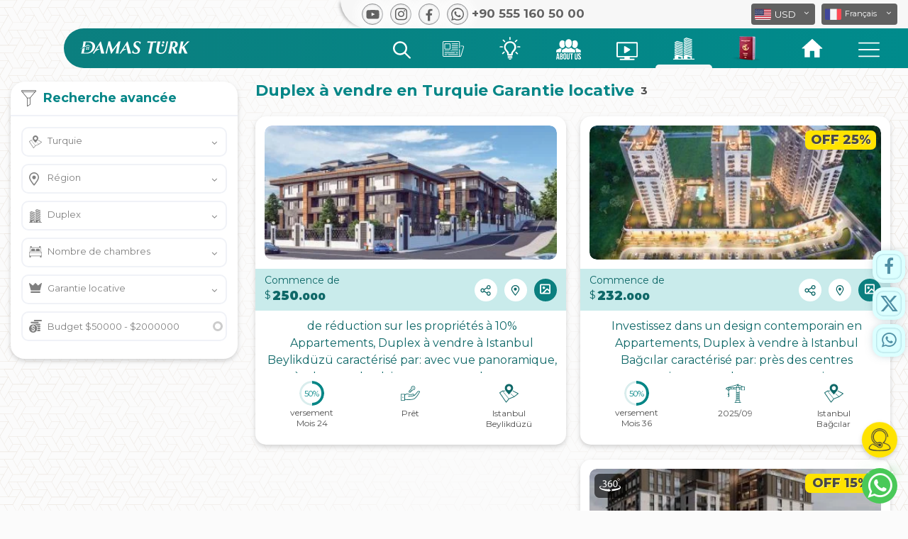

--- FILE ---
content_type: text/html; charset=UTF-8
request_url: https://damasturk.com/fr/duplex/turkey/rental-guarantee
body_size: 87568
content:
<!DOCTYPE html> <html lang="fr" dir="ltr"> <head> <meta charset="utf-8"> <meta name="viewport" content="width=device-width, initial-scale=1, shrink-to-fit=no">  <title>Duplex à vendre en Turquie  Garantie locative</title> <link rel="shortcut icon" href="https://damasturk.com/img/favicon.ico" /> <link rel="apple-touch-icon" sizes="180x180" href="https://damasturk.com/img/favicon.png"> <link rel="icon" type="image/png" href="https://damasturk.com/img/favicon.png" sizes="32x32"> <meta name="application-name" content="Duplex à vendre en Turquie  Garantie locative" />  <link rel="alternate" href="https://damasturk.com/duplex/turkey/rental-guarantee" hreflang="ar" />   <link rel="alternate" href="https://damasturk.com/en/duplex/turkey/rental-guarantee" hreflang="en"/>   <link rel="alternate" href="https://damasturk.com/fr/duplex/turkey/rental-guarantee" hreflang="fr"/>   <link rel="alternate" href="https://damasturk.com/pe/duplex/turkey/rental-guarantee" hreflang='fa'/>   <link rel="alternate" href="https://damasturk.com/ru/duplex/turkey/rental-guarantee" hreflang='ru'/>  <link rel="alternate" type="application/rss+xml" href="https://damasturk.com/rss/news" title="Nouvelles"/> <link rel="alternate" type="application/rss+xml" href="https://damasturk.com/rss/blog" title="Blog"/> <link rel="alternate" type="application/rss+xml" href="https://damasturk.com/rss/projects" title="Projets"/> <meta name="audience" content="all" /> <meta name="rating" content="general" /> <meta name="author" content="damasturk" /> <meta name="revisit-after" content="5 hours" /> <link rel="canonical" href="https://damasturk.com/fr/duplex/turkey/rental-guarantee" /> <meta property="og:url" content="https://damasturk.com/fr/duplex/turkey/rental-guarantee" /> <meta property="og:type" content="article" /> <meta property="og:title" content="Duplex à vendre en Turquie  Garantie locative" />     <!--<meta property="og:image" content="" />--> <meta property="og:image" content="https://damasturk.com/img/default_card.png" /> <meta property="og:image:width" content="900" /> <meta property="og:image:height" content="500" />   <meta property="og:description" content="Duplex à vendre en Turquie  Garantie locative" /> <meta name="description" content="Duplex à vendre en Turquie  Garantie locative" />   <meta name="robots" content="index, follow">   <meta name="facebook-domain-verification" content="h4nuhlk434dk4z3ymzwyupcaxbnvdo">  <link rel="preconnect" href="https://fonts.gstatic.com">    </head> <body id="page-top">   <link rel="Asynchronously load stylesheet" type="text/css" href="https://damasturk.com/css/main.min.css?v=05"> <style> #gtx-trans{display:none}  body.show_menu{overflow:hidden}.header{float:left;width:100%;position:fixed;left:0;top:0;z-index:999999;transition:all .5s}.header.scrolling{background-color:#fbfbfb;background-image:url(/img/pattern-body.svg);background-repeat:repeat-y;background-size:100%}.header.scrolling .main_menu{-webkit-box-shadow:0 5px 6px -5px rgba(9,4,0,.5);box-shadow:0 5px 6px -5px rgba(9,4,0,.5)}.navbar-brand{position:relative}.navbar-brand.mob{display:none;width:200px}.navbar-brand.mob img{width:100%;z-index:999;position:relative;top:1px}.header .navbar{background-color:transparent;direction:rtl;padding:0;margin:0;border:0;border-radius:0;min-height:40px}.header .navbar .sub{width:800px;background-color:#f7f7f7;border-radius:0 0 0 50px;padding-left:50px;padding:5px 15px 5px 25px;-webkit-box-shadow:-4px 0 5px -3px #a6a6a6;-moz-box-shadow:-4px 0 5px -3px #a6a6a6;box-shadow:-4px 0 5px -3px #a6a6a6}.navbar-brand.full{width:155px;padding:0;margin:0;position:relative;top:-11px;left:2px;z-index:99}.navbar-brand.full img{width:100%;z-index:999;position:relative}.main_menu{padding-left: 20px;float:right;width:calc(100% - 90px);height:56px;position:relative;border-radius:50px 0 0 50px;background-image:linear-gradient(to right,#0b7f7f 0,#008b8c 100%)}.main_menu .flag_header{width:160px;position:absolute;z-index:-1;left:-106px;top:-26px}.navbar-brand.mob:after{left:-2px;top:8px;width:64px;height:64px;z-index:9}.main_menu .links{float:right;padding:0 15px;margin:0;position:relative;top:0;height:100%}.main_menu .links>li,.search_sec.type_mob{float:right;list-style:none;height:100%}.main_menu .links>li>a{padding:0 25px;font-size:15px;color:#f7f7f7;height:100%;display:block;position:relative}.main_menu .links>li>a img{width:51px;position:relative;right:1px;top:11px}.main_menu .links>li>a>svg{width:30px;position:relative;top:15px}.main_menu .links>li>a.faq_btn svg{width:48px;position:relative;top:18px}.main_menu .links>li>a.projects_btn svg{top:13px}.main_menu .links>li>a.offers_btn svg{width:21px;top:13px;max-height:33px}.main_menu .links>li>a.videos_btn svg{top:19px}.main_menu .links>li>a.blog_btn svg{top:12px}.main_menu .links>li>a.news_btn svg{top:18px}.main_menu .links>li>a.btn_360 svg{width: 44px}.main_menu .links>li>a.about_btn svg{width:35px}.main_menu .links>li>a.offers_btn svg{width:27px;max-height:40px;top:6px}.main_menu .links>li>a>svg path{fill:#ffffff}.main_menu .links>li>a:after{content:"";position:absolute;bottom:0;left:0;width:100%;height:5px;background-color:#f7f7f7;border-radius:10px 10px 0 0;display:none}.main_menu .links>li>a.turkish_citizenship:after{background-color:#a32a3d}.search_sec.type_mob .icon{top:-1px}.main_menu .links>li .icon.about{background-position:-225px -8px}.main_menu .links>li .icon.offers{background-position:-183px -5px;background-size:553px}.main_menu .links>li .icon.blog{background-position:-137px -8px}.main_menu .links>li .icon.video{background-position:-89px -5px}.main_menu .links>li .icon.projects{background-position:-41px -4px}.main_menu .links>li .icon.search{background-position:-1px -4px;top:0}.main_menu .links>li>a.active:after,.main_menu .links>li>a:hover:after{display:block}.search_sec .dropdown-toggle,.search_sec.type_mob .dropdown-toggle{padding:0 20px;font-size:15px;color:#f7f7f7;height:100%;display:block;position:relative;background-color:transparent;border:0;outline:0;box-shadow:none;margin:auto}.search_sec .dropdown-toggle svg{width:25px;position:relative;top:5px}.search_sec .dropdown-toggle svg path{fill:#ffffff}.search_sec .search_menu,.search_sec.type_mob .search_menu{border:none;margin:0;width:556px;padding:20px;border-radius:10px;margin-left:-238px;-webkit-box-shadow:1px 1px 3px 0 #ababab;-moz-box-shadow:1px 1px 3px 0 #ababab;box-shadow:1px 1px 3px 0 #ababab;background-color:rgba(255,255,255,.9)}.search_sec.type_mob .search_menu{width:300px;margin-left:-118px;top:46px}.search_sec .search_menu:after,.search_sec.type_mob .search_menu:after{content:"";width:0;height:0;border-style:solid;border-width:0 7px 7px 7px;border-color:transparent transparent #fff transparent;position:absolute;top:-7px;left:50%;margin-left:-7px}.search_sec .search_menu .sub_content,.search_sec.type_mob .search_menu .sub_content{float:right;height:auto;padding:0;min-height:100px}.search_sec .search_menu .sub_content.cities_sec{width:27%}.search_sec.type_mob .search_menu .sub_content.cities_sec{width:100%}.search_sec .search_menu .sub_content.features_sec{width:73%;border-right:1px solid #ccc;padding-right:30px}.search_sec.type_mob .search_menu .sub_content.features_sec{width:100%;padding:0;border:0}.search_sec .search_menu ul,.search_sec.type_mob .search_menu ul{float:right;width:100%;padding:0}.search_sec .search_menu ul li,.search_sec.type_mob .search_menu ul li{float:right;width:100%;padding:0 15px 0 0;list-style:none;position:relative;font-size:15px;color:#0b7f7f;text-align:right;margin-bottom:8px}.search_sec.type_mob .search_menu ul li{width:50%}.search_sec .search_menu ul li a,.search_sec.type_mob .search_menu ul li a{color:#0b7f7f}.search_sec .search_menu ul li a:hover,.search_sec.type_mob .search_menu ul li a:hover{color:#11a1a1;text-decoration:none}.search_sec .search_menu ul li svg,.search_sec.type_mob .search_menu ul li svg{position:absolute;right:0;top:4px;width:12px;color:#0b7f7f;fill:#0b7f7f}.search_sec .search_menu ul.features li,.search_sec.type_mob .search_menu ul.features li{width:auto;background-color:#008b8c;margin:1px 0 5px 4px;padding:0 10px 3px 10px;border-radius:20px;font-weight:400;line-height:30px}.search_sec .search_menu ul.features li a,.search_sec.type_mob .search_menu ul.features li a{color:#fff;font-size:12px}.search_sec.type_mob .search_menu ul.features li a{font-size:10px}.search_sec .search_menu ul.features li:hover,.search_sec.type_mob .search_menu ul.features li:hover{background-color:#11a1a1;-webkit-box-shadow:0 2px 5px 0 #dbdbdb;-moz-box-shadow:0 2px 5px 0 #dbdbdb;box-shadow:0 2px 5px 0 #dbdbdb}.search_sec .search_menu .sub_content h5,.search_sec.type_mob .search_menu .sub_content h5{float:left;width:100%;color:#656565;font-size:20px;text-align:right}.search_form{float:left;width:100%;margin-bottom:15px}.search_form form{float:left;width:100%;position:relative}.search_form form input{width:100%;text-align:right;direction:rtl;height:50px;border-radius:10px;padding:5px 50px 5px 5px;border:0;outline:0;float:right;width:calc(100% - 55px);border:0;border-radius:30px;height:50px;-webkit-box-shadow:0 3px 6px 0 rgb(171 171 171 / 50%);-moz-box-shadow:0 3px 6px 0 rgba(171,171,171,.5);box-shadow:0 3px 6px 0 rgb(171 171 171 / 50%)}.search_form form input:focus{outline:0;-webkit-box-shadow:1px 1px 5px 0 #9a9a9a;-moz-box-shadow:1px 1px 5px 0 #9a9a9a;box-shadow:1px 1px 5px 0 #9a9a9a}.search_form form button{position:relative;width:50px;border:0;height:50px;background-color:#17a8a9;border-radius:100%;text-align:center;padding:4px 3px 0 0;float:left}.search_form form button svg{width:20px}.search_form .search_icon{position:absolute;width:20px;top:17px;right:18px}.search_form .search_icon path{fill:#757575}.search_menu .content_search{position:absolute;top:30%;left:0;width:100%;max-width:600px;left:50%;margin-left:-300px}.search_menu .title{float:left;position:relative;width:100%;color:#fff;text-align:center;padding:10px 15px;direction:rtl}.search_menu .title b{font-size:35px;font-weight:400}.search_menu .title b span{float:right;width:100%;padding-left:15px}.search_menu .title p{float:left;width:100%;font-size:30px;color:#00fff3;margin:0}.close_menu,.close_search_menu{position:absolute;right:10px;top:10px;color:#fff;font-size:26px;width:30px;height:30px;text-align:center;cursor:pointer;transition:all .3s}.close_menu{right:10px;top:10px}.close_menu:hover,.close_search_menu:hover{transform:rotate(180deg);transition:all .3s}.close_menu svg,.close_search_menu svg{width:100%}.search_sec .search_form{margin-bottom:0;position:relative;width:calc(100% - 30px);left:15px;float:left;background-color:rgba(255,255,255,.7);border-radius:8px;padding:10px}.toolt{position:relative;display:inline-block}.tooltiptext{visibility:hidden;width:100%;background-color:rgba(0,0,0,.7);color:#fff;font-size:12px;text-align:center;border-radius:6px;padding:5px 0;position:absolute;z-index:1;top:62px;left:0;-webkit-box-shadow:0 3px 5px 0 #bfbfbf;-moz-box-shadow:0 3px 5px 0 #bfbfbf;box-shadow:0 3px 5px 0 #bfbfbf}.toolt:hover .tooltiptext{visibility:visible}*,:after,:before{box-sizing:border-box}.sosial_media_links{float:left;margin-left:0;margin-right:auto}.sosial_media_links a{float:left;margin:0 5px 0 5px}.sosial_media_links a .icon{float:left;background-image:url(/img/sosial-media-icon2.svg);background-repeat:no-repeat;background-size:200px}.sosial_media_links a.instagram .icon{font-size: 20px;background-image: none}.sosial_media_links a.youtube .icon{background-position:-1px 2px}.sosial_media_links a.twitter .icon{background-position:-47px 3px}.sosial_media_links a.facebook .icon{background-position:-95px 3px}.sosial_media_links a.whatsapp .icon{background-position:-142px 2px}.sosial_media_links [role=button],.sosial_media_links button{-webkit-appearance:none;-webkit-user-select:none;-moz-user-select:none;-ms-user-select:none;user-select:none;display:-webkit-box;display:flex;-webkit-box-align:center;align-items:center;-webkit-box-pack:center;justify-content:center;outline:0;cursor:pointer;width:30px;height:30px;background-image:-webkit-gradient(linear,left bottom,left top,from(#d8d9db),color-stop(80%,#fff),to(#fdfdfd));background-image:linear-gradient(to top,#d8d9db 0,#fff 80%,#fdfdfd 100%);border-radius:50%;border:1px solid #8f9092;box-shadow:0 0 10px 9px #fcfcfc,0 1px 0 #d6d7d9,0 -2px 4px #cecfd1,0 -2px 4px #fefefe,inset 0 0 3px 0 #cecfd1;-webkit-transition:all .2s ease;transition:all .2s ease;font-family:"Source Sans Pro",sans-serif;font-size:14px;font-weight:600;color:#606060;text-shadow:0 1px #fff}.sosial_media_links [role=button]::-moz-focus-inner,.sosial_media_links button::-moz-focus-inner{border:0}.sosial_media_links [role=button]>*,.sosial_media_links button>*{-webkit-transition:-webkit-transform .2s ease;transition:-webkit-transform .2s ease;transition:transform .2s ease;transition:transform .2s ease,-webkit-transform .2s ease}.sosial_media_links [role=button]:hover:not([disabled]),.sosial_media_links button:hover:not([disabled]){box-shadow:0 2px 2px 1px #fcfcfc,0 3px 4px #d6d7d9,0 -2px 6px #cecfd1,0 -6px 4px #fefefe,inset 0 0 3px 3px #cecfd1}.sosial_media_links [role=button]:hover:not([disabled])>*,.sosial_media_links button:hover:not([disabled])>*{-webkit-transform:scale(.975);transform:scale(.975)}.sosial_media_links [role=button]:focus:not(:active),.sosial_media_links button:focus:not(:active){-webkit-animation:active .9s alternate infinite;animation:active .9s alternate infinite;outline:0}.sosial_media_links [role=button]:active:not([disabled]),.sosial_media_links button:active:not([disabled]){box-shadow:0 4px 3px 1px #fcfcfc,0 6px 8px #d6d7d9,0 -4px 4px #cecfd1,0 -6px 4px #fefefe,inset 0 0 5px 3px #999,inset 0 0 30px #aaa}.sosial_media_links [role=button]:active:not([disabled])>*,.sosial_media_links button:active:not([disabled])>*{-webkit-transform:scale(.95);transform:scale(.95)}.all_select_sec{margin-right:0;margin-left:auto}.sosial_media_links a span{float:left;direction:ltr;color:#616161;font-weight:700;margin-left:5px;font-size:17px;line-height:25px;position:relative;top:2px}.bootstrap-select.show .dropdown-menu{display:block}.bootstrap-select.language .dropdown-menu.inner{overflow:hidden!important}.bootstrap-select .dropdown-menu li a{float:left;width:100%}.bootstrap-select .flag_icon{float:left;margin-right:5px;width:23px;height:17px;border-radius:2px}.bootstrap-select .dropdown-menu .flag_icon{position:relative;top:2px}.bootstrap-select .flag_icon{background-image:url(/img/flags-new2.svg);background-repeat:no-repeat;background-size:32px}.bootstrap-select .flag_icon.USD,.bootstrap-select .flag_icon.english{background-position:-2px -22px}.bootstrap-select .flag_icon.francais{background-position:-7px -74px}.bootstrap-select .flag_icon.SAR,.bootstrap-select .flag_icon.arabic{background-position:-5px -62px}.bootstrap-select .flag_icon.TRY{background-position:-4px -4px}.bootstrap-select .flag_icon.EUR{background-position:-4px -43px}.bootstrap-select .flag_icon.GBP{background-position:-4px -81px}.bootstrap-select .flag_icon.IQD{background-position:-5px -99px}.bootstrap-select .flag_icon.AED{background-position:-5px -118px}.bootstrap-select .flag_icon.KWD{background-position:-5px -137px}.bootstrap-select .flag_icon.OMR{background-position:-2px -155px}.bootstrap-select .flag_icon.SYP{background-position:-5px -173px}.bootstrap-select .flag_icon.QAR{background-position:-5px -192px}.bootstrap-select .flag_icon.BHD{background-position:-5px -210px}.bootstrap-select .flag_icon.JOD{background-position:-3px -227px}.bootstrap-select .flag_icon.DZD{background-position:-3px -246px}.bootstrap-select .flag_icon.YER{background-position:-3px -264px}.bootstrap-select .flag_icon.FR{background-position:-4px -281px}.bootstrap-select .flag_icon.IRR,.bootstrap-select .flag_icon.PE{background-position:-4px -303px}.bootstrap-select .flag_icon.EGP{background-position:-5px -323px}.bootstrap-select .flag_icon.ILS{background-position:-5px -343px}.bootstrap-select .flag_icon.LYD{background-position:-5px -364px}.bootstrap-select .flag_icon.MAD{background-position:-5px -386px}.bootstrap-select .flag_icon.TND{background-position:-5px -407px}.bootstrap-select .flag_icon.RU,.bootstrap-select .flag_icon.RUB{background-position:-5px -427px}.bootstrap-select.btn-group .dropdown-menu li a span.text{position:relative;top:0;border-left:1px solid #bebebe;padding-left:5px}.bootstrap-select.btn-group .dropdown-menu li a.arabic span.text{top:-1px}.bootstrap-select.currency:not([class*=col-]):not([class*=form-control]):not(.input-group-btn){width:90px}.bootstrap-select.language:not([class*=col-]):not([class*=form-control]):not(.input-group-btn){width:95px}.bootstrap-select.en:not([class*=col-]):not([class*=form-control]):not(.input-group-btn){width:100px}.bootstrap-select.fr:not([class*=col-]):not([class*=form-control]):not(.input-group-btn){width:107px}.bootstrap-select .dropdown-toggle{background-color:#616161;padding:0 5px;color:#fff;height:30px;font-size:14px;border:none}.bootstrap-select.btn-group .dropdown-toggle .filter-option{padding-top:4px;height:100%}.bootstrap-select.ar.btn-group .dropdown-toggle .filter-option{padding-top:1px}.bootstrap-select.btn-group .dropdown-toggle .filter-option .flag_icon{position:relative;top:3px}.bootstrap-select.ar.btn-group .dropdown-toggle .filter-option .flag_icon{top:5px}.dropdown-toggle .caret::after{content:"\f107"}.dropdown-toggle::after{display:none}.header .navbar .sub .dropdown-toggle .caret{display:inline-block;font:normal normal normal 14px/1 FontAwesome;font-size:inherit;text-rendering:auto;-webkit-font-smoothing:antialiased;-moz-osx-font-smoothing:grayscale;top:32%!important;right:9px!important;border:0}.dropdown-toggle:focus{outline:0!important;outline-offset:0px;box-shadow:none;border:none}.bootstrap-select.btn-group .dropdown-menu{padding:0;max-height:250px!important;direction:ltr}.bootstrap-select.btn-group .dropdown-menu ul li{width:100%;float:left;border-bottom:1px solid #ccc}.bootstrap-select.btn-group .dropdown-menu ul li a{padding:3px;font-size:12px;color:#555;border:0!important;outline:0!important}.bootstrap-select.btn-group .dropdown-menu ul li a:hover{background-color:#ccc}.bootstrap-select.btn-group .dropdown-menu ul li:last-child{border-bottom:0}.bootstrap-select.btn-group .dropdown-menu::-webkit-scrollbar,.type-scroll::-webkit-scrollbar{background:0 0;width:5px;height:5px}.bootstrap-select.btn-group .dropdown-menu::-webkit-scrollbar-thumb,.type-scroll::-webkit-scrollbar-thumb{background-color:#888}.bootstrap-select.btn-group .dropdown-menu::-webkit-scrollbar-thumb:hover,.type-scroll::-webkit-scrollbar-thumb:hover{background-color:rgba(0,0,0,.3)}.bootstrap-select.language.btn-group:not(.input-group-btn){margin-left:5px}.area-services-modal{padding-top:15px}.area-services-modal i.fa-close{top:23px}.area-services-modal .int-content h2{text-align:right!important}.nav{float:right;margin:0 15px;display:none;position:relative;top:8px;z-index:9999}.nav-icon{margin:0;width:30px;cursor:pointer}.nav-icon div,.nav-icon:after,.nav-icon:before{background-color:#fff;border-radius:3px;content:"";display:block;height:2px;margin:6px 0;transition:all .2s ease-in-out}.nav-icon.closed:before{transform:translateY(2px) translateX(2px) rotate(-135deg);width:17px}.nav-icon.closed:after{transform:translateY(-2px) translateX(2px) rotate(135deg);width:17px}.mobile_menu_sec{position:fixed;top:0;right:-101%;bottom:0;width:calc(100% - 62px);z-index:999;background-image:linear-gradient(to top,#0b7f7f 0,#15b6b7 100%);transition:all .5s}.mobile_menu_sec:after{content:"";position:absolute;top:0;right:0;bottom:0;left:0;background-image:url(/img/pattern-body.svg);background-repeat:repeat-y;background-size:300%}.mobile_menu_sec .content{float:left;width:100%;position:relative;z-index:99;padding-top:70px;max-height:100%;overflow:auto}.mobile_menu_sec .content .dropdown-menu{position:relative;width:100%;border-radius:0;margin:0;border:0;text-align:right;padding:12px;background-color:rgba(255,255,255,.5)}.mobile_menu_sec .content .dropdown-menu a{float:right;width:100%;font-size:16px;color:#333;text-align:right;margin-bottom:8px}.mobile_menu_sec .content .dropdown button{width:100%;background-color:transparent;border:0;border-bottom:1px solid #fff;border-radius:0;padding:13px;text-align:right;box-shadow:none!important;color:#fff;font-size:17px;font-weight:700}.mobile_menu_sec .content .dropdown button svg{width:16px;position:relative;top:6px;float:right;margin-left:10px;fill:#ffffff!important}.mobile_menu_sec .content .dropdown button svg path{fill:#ffffff!important}.mobile_menu_sec .content .dropdown button .caret{float:left;position:relative;top:5px;font-size:20px}.mobile_menu_sec .content .dropdown.show button .caret{transform:rotate(180deg)}.mobile_menu_sec .content .dropdown.show button,.mobile_menu_sec .content .dropdown.show button:active,.mobile_menu_sec .content .dropdown.show button:focus{background-color:#fff!important;color:#0b7f7f!important}.mobile_menu_sec .content .dropdown.show button svg,.mobile_menu_sec .content .dropdown.show button:active svg,.mobile_menu_sec .content .dropdown.show button:focus svg{fill:#0b7f7f}.mobile_menu_sec .bootstrap-select{width:100px!important;margin:15px!important;float:left!important}.mobile_menu_sec .bootstrap-select.currency{float:right!important}.mobile_menu_sec .bootstrap-select .dropdown-menu{padding:0}.mobile_menu_sec .bootstrap-select .dropdown-menu a{text-align:left;margin-bottom:0}.mobile_menu_sec.show{right:0;transition:all .5s}.mobile_menu_sec .out_box{position:absolute;width:62px;height:100%;top:0;left:-62px;background-color:rgba(0,0,0,.5);opacity:0}.mobile_menu_sec.show .out_box{opacity:1;transition:1s}.search_sec .search_menu{border:none;margin:0;width:100%;padding:9px;border-radius:0;margin-left:0;-webkit-box-shadow:1px 1px 3px 0 rgb(171 171 171);-moz-box-shadow:1px 1px 3px 0 #ababab;box-shadow:1px 1px 3px 0 rgb(171 171 171);position:fixed!important;left:0!important;right:0!important;transform:none!important;top:-110%!important;background-color:rgb(14,14,14,.8);transition:all .5s;display:block;height:100%}.search_sec .search_menu{z-index:9999}.search_sec .search_menu.show{top:0!important;transition:all .5s;width:100%}@-webkit-keyframes spinner{from{-webkit-transform:rotateY(0)}to{-webkit-transform:rotateY(-360deg)}}@keyframes spinner{from{-moz-transform:rotateY(0);-ms-transform:rotateY(0);transform:rotateY(0)}to{-moz-transform:rotateY(-360deg);-ms-transform:rotateY(-360deg);transform:rotateY(-360deg)}}.dropdown.search_sec.type_mob{display:none}.rightMenuModal .modal-body ul.links_list li a.btn_360_menu{width: 100px;float: right;margin: 25px 0px 0px 0px;background-color: #fff;padding: 5px 10px 0px 10px;border-radius: 10px;box-shadow: 0px 3px 6px 0px rgb(159, 159, 159);}.rightMenuModal .modal-body ul.links_list li a.btn_360_menu svg{width: 100%;}.rightMenuModal .modal-body ul.links_list li a.btn_360_menu:hover{background-color: #f1f1f1}section.form.mob_form{display: none;}.int_content.faqContent{margin-top: 85px;}@media (max-width:1200px){.main_menu .links>li>a{padding:0 15px}}@media (max-width:1100px){.main_menu .links>li>a{padding:0 15px}}@media (max-width:1000px){.header_link_360{display: none;}}@media (max-width:960px){.main_menu .links>li>a{padding:0 15px}}@media (max-width:990px){.main_menu .links>li>a{padding:0 15px}}@media (max-width:920px){.main_menu .links>li>a{padding:0 10px}.news_header_link{display:none}}@media (max-width:812px){.header.scrollMob{top:-62px;transition:all .5s}.header.scrollMob .main_menu .links li:nth-child(1) a{transition:all .5s;opacity:0;height:0}.header.scrollMob li.dropdown.search_sec{top:-41px;transition:all .5s}.header.scrollMob .navbar-brand.mob{top:-16px;transition:all .5s}.main_menu .links>li>a.offers_btn svg g rect,.main_menu .links>li>a>svg path,.main_menu .links>li>a>svg polygon{fill:#575757}.search_sec .dropdown-toggle{padding:0}.search_sec .search_menu .sub_content.cities_sec,.search_sec .search_menu .sub_content.features_sec{display:none}.dropdown.search_sec.type_mob{display:block}.header.scrolling{background-image:linear-gradient(to top,#fff 0,#fff 50%,#ddd3c9 100%)}.main_menu .flag_header{display:none}.main_menu .links>li>a img{width:50px;right:auto;left:auto;position:relative;top:7px}.nav{display:block}.all_select_sec,.careerPageBtn{display:none}.navbar-expand-sm .navbar-collapse{display:block!important}.navbar-brand.mob{display:block;float:left;width:155px;margin:0;position:relative;top:-10px}.navbar-brand.full{display:none}.header .navbar .sub{width:calc(100% - 15px);background-color:#0b7f7f;border-radius:50px 0 0 50px;padding:0;height:46px;margin-top:16px;padding-left: 20px;}.main_menu{width:calc(100% - 0px);height:48px;position:relative;border-radius:0;background-image:none;background-color:#fffcf9;background-image:linear-gradient(to top,#fffcf9 0,#fff 100%)}.sosial_media_links a span{display:none}.header{background-image:linear-gradient(to top,#fff 0,#fff 50%,#ddd3c9 100%)}.navbar-brand.mob:after{left:-3px;top:4px;width:58px;height:58px;z-index:9}.all_select_sec{float:right;width:auto;position:relative;top:9px;right:10px}.sosial_media_links{float:right;margin-left:0;margin-right:5px;position:relative;top:8px}.header .bootstrap-select .dropdown-toggle{background-color:#fff;color:#616161;height:26px;font-size:13px}.header .bootstrap-select.btn-group .dropdown-toggle .filter-option{padding-top:4px}.header .bootstrap-select.btn-group .dropdown-toggle .caret{top:9px;right:6px}.header .bootstrap-select.btn-group .dropdown-toggle .filter-option .flag_icon{position:relative;top:0}.header .bootstrap-select:not([class*=col-]):not([class*=form-control]):not(.input-group-btn){width:80px;margin-left:15px}.bootstrap-select.btn-group .dropdown-menu ul li a{font-size:12px}.header .bootstrap-select.btn-group .dropdown-menu li a span.text{top:0}.sosial_media_links{display:none}.sosial_media_links a{background-color:#00b04c;color:#fff;border-radius:100%}.sosial_media_links [role=button],.sosial_media_links button{box-shadow:none;border:0}.sosial_media_links a.whatsapp .icon{background-position:-199px 1px;background-size:230px}.all_contents{float:left;width:100%;display:block}.fixed-form-btn:before{content:"";width:35px;height:35px;border-radius:50%;border:2px solid #5bbb5c;color:#5bbb5c;position:absolute;top:12px;left:11px;animation-name:test;animation-duration:1.5s;animation-iteration-count:infinite;animation-timing-function:ease-in-out}.sosial_media_links a .icon:after{content:"";width:30px;height:30px;border-radius:50%;border:2px solid #5bbb5c;color:#5bbb5c;display:inline-block;position:absolute;top:0;left:5px;animation-name:test;animation-duration:1.5s;animation-delay:.65s;animation-iteration-count:infinite;animation-timing-function:ease-in-out}@keyframes test{from{transform:scale(1);border:.5px solid rgba(0, 176,76,1)}to{transform:scale(2);border:.5px solid rgba(0,176,76,0)}}.main_menu .links{width:100%;-webkit-box-shadow:0 7px 8px -5px rgb(138 138 138 / 50%);box-shadow:0 7px 8px -5px rgb(138 138 138 / 50%)}.main_menu .links>li{width:16.6666%}.main_menu .links>li a{padding:0 5px;text-align:center}.main_menu .links>li a:after{background-color:#0b7f7f;height:4px}.main_menu .links>li .icon{width:34px;height:34px;margin:auto;background-size:442px}.main_menu .links>li .icon.about{background-position:-400px -4px}.main_menu .links>li .icon.offers{background-position:-364px -4px;background-size:442px}.main_menu .links>li .icon.blog{background-position:-329px -4px}.main_menu .links>li .icon.video{background-position:-290px -4px}.main_menu .links>li .icon.projects{background-position:-250px -4px}.main_menu .links>li .icon.search{background-position:-216px -3px}.main_menu{box-shadow:none}.search_sec .search_form input{-webkit-box-shadow:0 3px 6px 0 rgb(171 171 171 / 50%);-moz-box-shadow:0 3px 6px 0 rgba(171,171,171,.5);box-shadow:0 3px 6px 0 rgb(171 171 171 / 50%)}.search_sec .search_form form input{border-radius:40px}.search_sec .search_menu:after{opacity:.6}.main_menu .links>li>a>svg{top:9px}.main_menu .links>li>a.projects_btn svg{top:8px}.main_menu .links>li>a.offers_btn svg{top:9px;height:31px}.main_menu .links>li>a.videos_btn svg{top:13px}.main_menu .links>li>a.blog_btn svg{top:7px}.main_menu .links>li>a.active svg path,.main_menu .links>li>a.active svg polygon{fill:#0b7f7f}.header.scrolling .main_menu{box-shadow:none}.search_sec .search_form form input{height:40px;width:calc(100% - 45px)}.search_form form button{width:40px;height:40px}.search_form .search_icon{top:12px}li.dropdown.search_sec{position:fixed;top:21px;right:55px;width:35px;height:35px;background-color:transparent;border-radius:100%;transition:all .5s}.main_menu .links{z-index:9999}.search_sec .dropdown-toggle svg{width:21px}.search_sec .dropdown-toggle svg path{fill:#ffffff}li.dropdown.search_sec.hide_whatsapp{right: 10px;}}@media (max-width:480px){.search_menu .content_search{left:0;width:100%;margin-left:0}.search_menu .title h2 span{padding-left:0}.search_menu .title{text-align:right}.search_menu .title h2,.search_menu .title p{font-size:25px}.close_menu{padding:6px;right:-1px;top:-19px}.close_search_menu{padding:6px;right:6px;top:-6px}section.form.mob_form{display: block;}}.content_section li span, .content_section li, .content_section p, .int_content .cont li span, .int_content .cont li, .int_content .cont p{font-size: 19px;color: #000000;text-align: justify;}.content_section h2, .content_section h6, .content_section h5, .content_section h4, .content_section h3, .content_section h2, .int_content .cont h2 span, .int_content .cont h6, .int_content .cont h5, .int_content .cont h4, .int_content .cont h3, .int_content .cont h2{color: #058687 !important;font-size: 19px;font-family: 'Al-Jazeera-Arabic-Bold';text-align: right;}.content_section strong, .content_section h6 strong, .content_section h5 strong, .content_section h4 strong, .content_section h3 strong, .content_section h2 strong, .int_content .cont h6 strong, .int_content .cont h5 strong, .int_content .cont h4 strong, .int_content .cont h3 strong, .int_content .cont h2 strong{font-weight: normal !important;}.content_section h2 a, .content_section h6 a, .content_section h5 a, .content_section h4 a, .content_section h3 a, .content_section h2 a, .int_content .cont h6 a, .int_content .cont h5 a, .int_content .cont h4 a, .int_content .cont h3 a, .int_content .cont h2 a{color: #058687 !important;font-weight: normal;}.content_section table, .int_content .cont table{width: 100%;}body {background-color: #fbfbfb;width: 100%;float: left;position: relative;background-image: url('/img/pattern-body.svg');background-repeat: repeat-y;background-size: 100%;font-family: 'Al-Jazeera-Arabic-Regular';-webkit-user-select: none;-moz-user-select: none;-ms-user-select: none;user-select: none;background-attachment: fixed;overflow-x: hidden;}.dropdown.open .dropdown-menu{display: block;}.notifications-top{position: fixed;top: 0px;left: 109px;width: 321px;height: auto;z-index: 99999999;background: #ffffff;padding: 13px;border: 1px solid #ccc;border-radius: 0px 0px 4px 4px;}.notifications-top.close{display: none;}.notifications-top .col-md-12{float: left;width: 100%;}.notifications-top .col-md-12.margin-top{margin-top: 15px;}.notifications-top img{float: right;width: 30px;margin-right: 20px;}.notifications-top span{float: right;transform: rotate(-90deg);position: relative;top: 3px;}.notifications-top strong.close-alert{position: absolute;right: 5px;top: 2px;font-size: 12px;width: 20px;height: 20px;border-radius: 100%;background-color: transparent;text-align: center;transition: all 0.5s;cursor: pointer;z-index: 999;}.notifications-top strong.close-alert:hover{background-color: #cccccc;transition: all 0.5s;}.notifications-top strong.close-alert i{font-size: 20px;color: #0F6868;width: 100%;}.notifications-top i{float: right;font-size: 25px;color: #0974ce;}.notifications-top p{float: left;width: 100%;color: #0F6868;margin: 0px;font-size: 14px;text-align: center;direction: rtl;}.notifications-top p strong{font-weight: normal;}.notifications-top button{float: right;margin-left: 5px;background-image: none;background: none;border: 1px solid #ccc;color: #0974ce;font-size: 11px;padding: 9px 15px;border-radius: 3px;font-weight: bold;cursor: pointer;}.notifications-top button:hover{background-color: #f8f8f8;}@-moz-keyframes bounce {0%, 20%, 50%, 80%, 100% {-moz-transform: translateX(0);transform: translateX(0);}40% {-moz-transform: translateX(-10px);transform: translateX(-10px);}60% {-moz-transform: translateX(-5px);transform: translateX(-5px);}}@-webkit-keyframes bounce {0%, 20%, 50%, 80%, 100% {-webkit-transform: translateY(0);transform: translateY(0);}40% {-webkit-transform: translateY(-10px);transform: translateY(-10px);}60% {-webkit-transform: translateY(-5px);transform: translateY(-5px);}}@keyframes bounce {0%, 20%, 50%, 80%, 100% {-moz-transform: translateY(0);-ms-transform: translateY(0);-webkit-transform: translateY(0);transform: translateY(0);}40% {-moz-transform: translateY(-10px);-ms-transform: translateY(-10px);-webkit-transform: translateY(-10px);transform: translateY(-10px);}60% {-moz-transform: translateY(-5px);-ms-transform: translateY(-5px);-webkit-transform: translateY(-5px);transform: translateY(-5px);}}.bounce {-moz-animation: bounce 2s infinite;-webkit-animation: bounce 2s infinite;animation: bounce 2s infinite;}.pagesuccess {padding: 170px 0 23px 0 !important;}.overlay {position: fixed;top: 0;left: 0;width: 100%;height: 100%;z-index: 100000000;}.overlay .overlayDoor:before, .overlay .overlayDoor:after {content: "";position: absolute;width: 50%;height: 100%;background: #0a8181;transition: 0.5s cubic-bezier(0.77, 0, 0.18, 1);transition-delay: 0.8s;background-image: url(/img/pattern-body-green.svg);background-repeat: repeat-y;background-size: 200%;}.overlay .overlayDoor:before {left: 0;}.overlay .overlayDoor:after {right: 0;}.overlay.loaded .overlayDoor:before {left: -50%;}.overlay.loaded .overlayDoor:after {right: -50%;}.overlay.loaded .overlayContent {opacity: 0;margin-top: -15px;}.overlay .overlayContent {position: relative;width: 100%;height: 100%;display: flex;justify-content: center;align-items: center;flex-direction: column;transition: 0.5s cubic-bezier(0.77, 0, 0.18, 1);}.overlay .overlayContent .skip {display: block;width: 130px;text-align: center;margin: 50px auto 0;cursor: pointer;color: #fff;font-family: "Nunito";font-weight: 700;padding: 12px 0;border: 2px solid #fff;border-radius: 3px;transition: 0.2s ease;}.overlay .overlayContent .skip:hover {background: #ddd;color: #444;border-color: #ddd;}.loader {width: 128px;height: 128px;border: 3px solid #fff;border-bottom: 3px solid transparent;border-radius: 50%;position: relative;-webkit-animation: spin 0.7s linear infinite;animation: spin 0.7s linear infinite;display: flex;justify-content: center;align-items: center;}.loader .inner {width: 64px;height: 64px;border: 3px solid transparent;border-top: 3px solid #fff;border-radius: 50%;-webkit-animation: spinInner 0.7s linear infinite;animation: spinInner 0.7s linear infinite;}@-webkit-keyframes spin {0% {transform: rotate(0deg);}100% {transform: rotate(360deg);}}@keyframes spin {0% {transform: rotate(0deg);}100% {transform: rotate(360deg);}}@-webkit-keyframes spinInner {0% {transform: rotate(0deg);}100% {transform: rotate(-720deg);}}@keyframes spinInner {0% {transform: rotate(0deg);}100% {transform: rotate(-720deg);}}.modal-backdrop {background-color: rgba(0,0,0,0.7);}.fa_font{font-family: 'Amiri', serif;}.top-icon {position: fixed;right: 15px;font-size: 20px !important;bottom: 15px;border-radius: 50%;z-index: 99999;display: block;width: 40px;height: 40px;background-color: #0b7f7f;color: #fff;line-height: 40px !important;text-align: center;cursor: pointer;opacity: 0;transition: all 0.3s;background-image: linear-gradient(to top, #0a4c4c 0,#008b8c 100%);}.top-icon.show{opacity: 0.8;transition: all 0.3s;}#callme {position: fixed;left: 20px;bottom: 20px;width: 50px;height: 50px;cursor: pointer;opacity: 0;z-index: 99990;transition: all 0.3s;}#callme.show{opacity: 1;transition: all 0.3s;}#callme #callmeMain {-moz-border-radius: 50% !important;-webkit-border-radius: 50% !important;border-radius: 50% !important;-moz-background-clip: padding;-webkit-background-clip: padding-box;background-clip: padding-box;background-color: #03b503;width: 50px;height: 50px;-webkit-animation: zcwmini2 1.5s 0s ease-out infinite;-moz-animation: zcwmini2 1.5s 0s ease-out infinite;animation: zcwmini2 1.5s 0s ease-out infinite;opacity: 0.6;}#callme:hover #callmeMain {background-color: #03b503;opacity: 1;}#callme #callmeMain:before {content: "";position: absolute;width: 100%;height: 100%;top: 0;left: 0;background-image: url(https://ss.zadarma.com/callbackWidget/images/mini.png);background-repeat: no-repeat;background-position: center center;-webkit-animation: zcwphone2 1.5s linear infinite;-moz-animation: zcwphone2 1.5s linear infinite;animation: zcwphone2 1.5s linear infinite;background-size: 30%;}#callmeModal {padding: 0px !important;z-index: 99999999;opacity: 1;border-radius: 20px;}#callmeModal .fancybox-close-small{position: absolute;left: 0px;top: 5px;padding: 5px;}.modal-backdrop.fade{background-color: rgba(0,0,0,0.8);}.modal-backdrop.fade.in{opacity: 1;}#callmeModal .modal_sec {float: left;width: 100%;min-height: 100%;max-width: 100%;margin: 0px;}#callmeModal .modal_sec .image_cont{float: right;width: 35%;border-radius: 0px 15px 15px 0px;overflow: hidden;height: 500px;}#callmeModal .modal_sec .image_cont img{height: 100%;width: 100%;}#callmeModal .modal_sec .modal-content{float: left;width: 65%;height: 500px;border-radius: 15px 0px 0px 15px;}#callmeModal .modal_sec .modal-content img.logo, #callmeModal .modal_sec .modal-content svg.logo{width: 200px !important;position: absolute;bottom: 40px;left: 50%;margin-left: -100px;}#callmeModal .modal_sec .modal-content svg.logo {display: none;}@-webkit-keyframes zcwphone {0% {-ms-transform:rotate(0deg);-webkit-transform:rotate(0deg);transform:rotate(0deg);}25% {-ms-transform:rotate(30deg);-webkit-transform:rotate(30deg);transform:rotate(30deg);}50% {-ms-transform:rotate(0deg);-webkit-transform:rotate(0deg);transform:rotate(0deg);}75% {-ms-transform:rotate(-30deg);-webkit-transform:rotate(-30deg);transform:rotate(-30deg);}100% {-ms-transform:rotate(0deg);-webkit-transform:rotate(0deg);transform:rotate(0deg);}}@-moz-keyframes zcwphone {0% {-ms-transform:rotate(0deg);-webkit-transform:rotate(0deg);transform:rotate(0deg);}25% {-ms-transform:rotate(30deg);-webkit-transform:rotate(30deg);transform:rotate(30deg);}50% {-ms-transform:rotate(0deg);-webkit-transform:rotate(0deg);transform:rotate(0deg);}75% {-ms-transform:rotate(-30deg);-webkit-transform:rotate(-30deg);transform:rotate(-30deg);}100% {-ms-transform:rotate(0deg);-webkit-transform:rotate(0deg);transform:rotate(0deg);}}@keyframes zcwphone {0% {-ms-transform:rotate(0deg);-webkit-transform:rotate(0deg);transform:rotate(0deg);}25% {-ms-transform:rotate(30deg);-webkit-transform:rotate(30deg);transform:rotate(30deg);}50% {-ms-transform:rotate(0deg);-webkit-transform:rotate(0deg);transform:rotate(0deg);}75% {-ms-transform:rotate(-30deg);-webkit-transform:rotate(-30deg);transform:rotate(-30deg);}100% {-ms-transform:rotate(0deg);-webkit-transform:rotate(0deg);transform:rotate(0deg);}}@-webkit-keyframes zcwphone2 {0% {-ms-transform:rotate(0deg);-webkit-transform:rotate(0deg);transform:rotate(0deg);}25% {-ms-transform:rotate(30deg);-webkit-transform:rotate(30deg);transform:rotate(30deg);}50% {-ms-transform:rotate(0deg);-webkit-transform:rotate(0deg);transform:rotate(0deg);}75% {-ms-transform:rotate(-30deg);-webkit-transform:rotate(-30deg);transform:rotate(-30deg);}100% {-ms-transform:rotate(0deg);-webkit-transform:rotate(0deg);transform:rotate(0deg);}}@-moz-keyframes zcwphone2 {0% {-ms-transform:rotate(0deg);-webkit-transform:rotate(0deg);transform:rotate(0deg);}25% {-ms-transform:rotate(30deg);-webkit-transform:rotate(30deg);transform:rotate(30deg);}50% {-ms-transform:rotate(0deg);-webkit-transform:rotate(0deg);transform:rotate(0deg);}75% {-ms-transform:rotate(-30deg);-webkit-transform:rotate(-30deg);transform:rotate(-30deg);}100% {-ms-transform:rotate(0deg);-webkit-transform:rotate(0deg);transform:rotate(0deg);}}@keyframes zcwphone2 {0% {-ms-transform:rotate(0deg);-webkit-transform:rotate(0deg);transform:rotate(0deg);}25% {-ms-transform:rotate(30deg);-webkit-transform:rotate(30deg);transform:rotate(30deg);}50% {-ms-transform:rotate(0deg);-webkit-transform:rotate(0deg);transform:rotate(0deg);}75% {-ms-transform:rotate(-30deg);-webkit-transform:rotate(-30deg);transform:rotate(-30deg);}100% {-ms-transform:rotate(0deg);-webkit-transform:rotate(0deg);transform:rotate(0deg);}}#callmeModal .modal-content{border: 0px;}#callmeModal .modal-header{overflow: hidden;color: #0b7f7f;display: block;padding: 10px 15px 15px 15px;min-height: 56px;font-size: 19px;}#callmeModal .modal-title {text-align: right;float: right;}#callmeModal .modal-header .close {padding: 0px;margin: 0px;float: left;color: #0b7f7f;}.bootstrap-select.open .dropdown-menu.open, .bootstrap-select.open .dropdown-menu.open ul{display: block;}.bootstrap-select.btn-group .dropdown-menu li a span.text, .bootstrap-select.currency.btn-group .dropdown-toggle .filter-option, .header .bootstrap-select.currency.btn-group .dropdown-menu ul li a {font-family: 'Montserrat', sans-serif !important;}.bootstrap-select.currency.btn-group .dropdown-toggle .filter-option{font-size: 13px;}.col-md-12{float: left;width: 100%;}.modal-backdrop {z-index: 9999999;}.modal {z-index: 99999999;}.modal-backdrop.show {opacity: 0.7;}#shareModal .modal_sec {position: absolute;width: auto;margin: .5rem;pointer-events: none;width: 500px;left: 50%;margin-left: -250px !important;height: 160px;top: 50%;margin-top: -80px !important;}.col-md-10.offset-md-1 {max-width: 1400px;margin: auto;}.bg-w{background-color: #ffffff;}.hidden{display: none;}.show{display: block;}.fixed_sec {float: left;width: 100%;position: relative;right: auto;top: 0px;border-radius: 20px;z-index: 99;}.fixed_sec.fixed {position: sticky;position: -webkit-sticky;top: 116px;}.section{float: left;width: 100%;position: relative;}.jazzira_font{font-family: 'Al-Jazeera-Arabic-Regular';}.jazzira_font_bold{font-family: 'Al-Jazeera-Arabic-Bold';}.margin_bottom_20{margin-bottom: 20px;}.right_sec h1, .top_control_sec h1, .fast_search .top_title{font-family: 'Al-Jazeera-Arabic-Bold';}.gradient_bg {background: linear-gradient(to top, rgb(11, 109, 110) 0%, rgb(146, 255, 255) 50%, rgb(11, 109, 110) 100%);box-shadow: none !important;}.color_white {color: #ffffff;}.scrollbar::-webkit-scrollbar {width: 6px;height: 6px;}.scrollbar::-webkit-scrollbar-button:start:decrement, .scrollbar::-webkit-scrollbar-button:end:increment {height: 6px;display: block;background-color: #e9ebee;}.scrollbar::-webkit-scrollbar-button:horizontal:start:decrement, .scrollbar::-webkit-scrollbar-button:horizontal:end:increment {height: 6px;display: block;background-color: #e9ebee;}.scrollbar::-webkit-scrollbar-track-piece {background-color: #e9ebee;}.scrollbar::-webkit-scrollbar-thumb:vertical, .scrollbar::-webkit-scrollbar-thumb:horizontal{background-color: #cccccc;border: 1px solid #cccccc;-webkit-border-radius: 6px;}.disabled{display: none;}::selection {color: #ffffff;background: #058687;}::-moz-selection {color: #ffffff;background: #058687;}.text_font{font-family: 'Al-Jazeera-Arabic-Regular';}.num {font-family: 'Montserrat', sans-serif !important;}.sec{float: left;width: 100%;}.form-control:focus {box-shadow: 0px 1px 3px 0px #0c8989;border-color: transparent;}.left_sec{float: left;width: calc(100% - 320px);margin-top: 30px;padding-right: 15px;}.right_sec{float: right;width: 320px;height:auto;margin: 30px 0px 0px 0px;}.full_sections {float: left;width: 100%;display: flex;direction: ltr;}.shadow_type{-webkit-box-shadow: 0px 3px 6px 0px rgba(171,171,171,0.5);-moz-box-shadow: 0px 3px 6px 0px rgba(171,171,171,0.5);box-shadow: 0px 3px 6px 0px rgba(171,171,171,0.5);}.int_content{float: left;width: 100%;height: auto;min-height: 300px;position: relative;margin-bottom: 15px;}.intl-tel-input {direction: ltr;}section.form{float: left;width: 100%;background-color: #ffffff;border-radius: 20px;position: relative;}section.form .title{float: left;width: 100%;border-bottom: 1px solid #d9d9d9;padding: 15px 15px 13px 15px;}section.form .title p{float: right;margin: 0px;font-size: 16px;color: #4d4d4d;font-weight: bold;position: relative;top: 3px;}section.form .title .num{float: left;width: auto;font-weight: 900;font-size: 22px;color: #058687;position: relative;top: -1px;}section.form .title .num strong{font-weight: 600;font-size: 22px;float: left;margin: 0px 3px;}section.form .info{float: left;width: 100%;padding: 15px 15px;position: relative;}section.form .info .tel{float: right;width: 100%;text-align: center;position: relative;}section.form .info .tel .telephone{float: right;padding: 8px 0px 0px 0px;position: absolute;right: 0px;top: 4px;border: 2px solid #26dd80;border-radius: 100%;width: 40px;height: 40px;text-align: center;outline: none;transition: all 0.5s;background-color: #26dd80;}section.form .info .tel .telephone:hover{-webkit-box-shadow: 0px 3px 6px 0px rgb(171 171 171 / 50%);-moz-box-shadow: 0px 3px 6px 0px rgba(171,171,171,0.5);box-shadow: 0px 3px 6px 0px rgb(171 171 171 / 50%);transition: all 0.5s;}section.form .info .tel .telephone svg{width: 50%;}section.form .info .tel .telephone svg path{fill: #ffffff;}section.form .info .tel p{float: right;width: 100%;font-size: 16px;color: #666666;margin: 0px;padding: 0px 48px;}section.form .info .tel a{font-size: 17px;color: #666666;direction: ltr;display: inline-block;}section.form .info .tel .icon{width: 44px;position: absolute;right: 0px;}section.form .info a.whatsapp{float: left;width: auto;height: auto;font-size: 30px;position: absolute;left: 15px;top: 9px;}section.form .info a.whatsapp img{width: 56px;}section.form .info a.whatsapp svg{width: 39px;border-radius: 100%;transition: all 0.4s;-webkit-box-shadow: 0px 0px 6px 1px rgb(212, 212, 212);-moz-box-shadow: 0px 0px 6px 1px rgb(212, 212, 212);box-shadow: 0px 0px 6px 1px rgb(212, 212, 212);}section.form .info a.whatsapp i{background-color: #00b04c;color: #ffffff;padding: 6px 2px 4px 7px;border-radius: 100%;width: 40px;height: 40px;position: relative;}section.form .info a.whatsapp i:after{content: "";width: 40px;height: 40px;border-radius: 50%;border: 2px solid #5bbb5c;color: #5bbb5c;display: inline-block;position: absolute;top: 0px;left: 0px;animation-name: test;animation-duration: 1.5s;animation-delay: .65s;animation-iteration-count: infinite;animation-timing-function: ease-in-out;}section.form form{float: left;width: 100%;padding: 0px 15px 5px 15px;}section.form form .time{width: calc(100% - 45px);float: right;}section.form form .budget{width: 100%;float: left;margin-bottom: 0px;}section.form form .budget .dropdown-toggle{border: 2px solid #f0f2f7;}.intl-tel-input input {height: 38px;padding-left: 50px;}.intl-tel-input .flag-dropdown .selected-flag {margin: 0;padding: 14px 5px 12px 10px;border-radius: 10px 0px 0px 10px;}.intl-tel-input .flag-dropdown {width: 50px;}.intl-tel-input .flag-dropdown .selected-flag .down-arrow{display: inline-block;font: normal normal normal 14px/1 FontAwesome;font-size: inherit;text-rendering: auto;-webkit-font-smoothing: antialiased;-moz-osx-font-smoothing: grayscale;border: 0px !important;position: relative;width: 13px;height: 15px;top: -4px;}.intl-tel-input .flag-dropdown .selected-flag .down-arrow:after{content: "\f107";}.intl-tel-input .flag-dropdown .country-list {top: 42px;width: 286px;left: 0px;min-height: 150px;}.intl-tel-input .flag-dropdown .country-list .country {line-height: 16px;padding: 4px 10px;text-align: left;direction: ltr;width: 100%;height: auto;color: #106868;font-size: 13px;font-family: 'Montserrat', sans-serif;margin: 0px 0px 5px 0px;}section.form form .form-control {text-align: right;direction: rtl;margin-bottom: 10px;color: #808080;border-color: #b7b7b7;border-radius: 10px;height: 42px;line-height: 2;font-size: 13px;box-shadow: none;height: 42px !important;}select.form-control:not([size]):not([multiple]) {height: calc(2.25rem + 6px);}section.form form textarea.form-control{height: 70px !important;}section.form form .form-control#mobile-sm{text-align: left;direction: ltr;}section.form form .send{background-color: #17A8A9;width: 38px;height: 38px;border: 0px;border-radius: 100%;text-align: center !important;padding: 4px 5px 9px 5px;direction: ltr;cursor: pointer;transition: all 0.4s;}section.form form .send:hover{-webkit-box-shadow: 0px 3px 6px 0px rgba(171,171,171,0.5);-moz-box-shadow: 0px 3px 6px 0px rgba(171,171,171,0.5);box-shadow: 0px 3px 6px 0px rgba(171,171,171,0.5);transition: all 0.4s;}section.form form .send img.icon{width: 21px;margin-right: 5px;display: inline-block;height: auto;background: transparent;padding: 0px;box-shadow: none;border-radius: 0px;}section.form form .send p{margin: 0px;display: inline-block;font-weight: bold;color: #ffffff;font-size: 16px;}.range-slider {width: 100%;text-align: center;position: relative;}.range-slider .rangeValues {display: block;margin-bottom: 10px;}input[type=range] {-webkit-appearance: none;width: 100%;position: absolute;left: 0;}input[type=range]::-webkit-slider-runnable-track {width: 100%;height: 5px;background: #7db0b0;border: none;border-radius: 3px;}input[type=range]::-webkit-slider-thumb {-webkit-appearance: none;border: none;height: 25px;width: 25px;border-radius: 50%;background: #058687;margin-top: -10px;cursor: pointer;position: relative;z-index: 1;-webkit-box-shadow: 1px 3px 7px 0px rgba(171,171,171,1);-moz-box-shadow: 1px 3px 7px 0px rgba(171,171,171,1);box-shadow: 1px 3px 7px 0px rgba(171,171,171,1);border: 8px solid #ffffff;}input[type=range]:focus {outline: none;}input[type=range]:focus::-webkit-slider-runnable-track {background: #7db0b0;}input[type=range]::-moz-range-track {width: 100%;height: 5px;background: #ddd;border: none;border-radius: 3px;}input[type=range]::-moz-range-thumb {border: none;height: 16px;width: 16px;border-radius: 50%;background: #0b7f7f;}input[type=range]:-moz-focusring {outline: 1px solid white;outline-offset: -1px;}input[type=range]::-ms-track {width: 100%;height: 5px;background: transparent;border-color: transparent;border-width: 6px 0;color: transparent;z-index: -4;}input[type=range]::-ms-fill-lower {background: #777;border-radius: 10px;}input[type=range]::-ms-fill-upper {background: #ddd;border-radius: 10px;}input[type=range]::-ms-thumb {border: none;height: 16px;width: 16px;border-radius: 50%;background: #0b7f7f;}input[type=range]:focus::-ms-fill-lower {background: #888;}input[type=range]:focus::-ms-fill-upper {background: #ccc;}#budgetMenu{height: 80px;border-radius: 10px;padding: 10px;width: 100%;direction: rtl;}section.form form .budget .dropdown-toggle::after{display: inline-block;margin-left: 0px;vertical-align: 0px;content: "";border-top: 0px;border-right: 0px;border-bottom: 0;border-left: 0px;position: absolute;left: 6px;top: 14px;width: 14px;height: 14px;border: 3px solid #cccccc;border-radius: 100%;}.fast_search{float: left;width: 100%;margin-top: 15px;background-color: #ffffff;padding: 15px 0px;border-radius: 20px;}.fast_search .form-group{float: right;width: 50%;margin-bottom: 10px;position: relative;}.fast_search .form-group .search_btn{position: absolute;top: 0px;left: 0px;border: 0px;box-shadow: none;width: 40px;height: 100%;text-align: center;color: #808080;border-radius: 10px 0px 0px 10px;font-size: 14px;}.fast_search .form-group.btn_sec{width: 100%;margin-bottom: 0px;}.fast_search input.form-control, .fast_search .bootstrap-select .dropdown-toggle {background-color: #ffffff;text-align: right;direction: rtl;margin-bottom: 10px;color: #808080;border: 2px solid #f0f2f7;border-radius: 10px;height: 42px;line-height: 2;font-size: 13px;border-color: #f0f2f7 !important;}.fast_search .bootstrap-select.btn-group .dropdown-toggle .filter-option {text-align: right;}.fast_search .send_btn {background-color: #17A8A9;width: 100%;border: 0px;border-radius: 10px;text-align: center !important;padding: 8px 10px 12px 10px;direction: ltr;cursor: pointer;transition: all 0.4s;color: #ffffff;}.fast_search .send_btn:hover{-webkit-box-shadow: 0px 3px 6px 0px rgba(171,171,171,0.5);-moz-box-shadow: 0px 3px 6px 0px rgba(171,171,171,0.5);box-shadow: 0px 3px 6px 0px rgba(171,171,171,0.5);transition: all 0.4s;}.fast_search .bootstrap-select.btn-group .dropdown-toggle .caret {right: auto;left: 12px;top: 41%;}.fast_search .bootstrap-select.btn-group .dropdown-menu li a span.text {border-left: 0px;margin: 0px;direction: rtl;}.fast_search .range-slider .rangeValues {font-size: 13px;}.fast_search .range-slider .rangeValues p{float: none;width: auto;margin: 0px;display: inline-block;}.fast_search .bootstrap-select.btn-group .dropdown-menu.inner{text-align: right;padding-bottom: 55px;}.fast_search .bootstrap-select.btn-group .dropdown-menu ul li a{padding: 3px 10px;color: #8a8a8a;}.fast_search .bootstrap-select.btn-group.pattern .dropdown-menu ul li:nth-child(1) {width: 100%;}section.form.fast_search form {padding: 0px 15px 0px 15px;}section.form.fast_search form .form-control {margin-bottom: 0px;}.fast_search .bootstrap-select.btn-group.pattern .dropdown-menu ul li {float: right;width: 50%;text-align: center;}.fast_search .bootstrap-select.btn-group .dropdown-menu ul li:nth-child(1) {text-align: center;background-color: #bfbfbf !important;}.fast_search .bootstrap-select.btn-group .dropdown-menu ul li:nth-child(1) a{color: #4e4e4e !important;}.fast_search #budgetMenu {height: 66px;}.fast_search .dropdown.open #budgetMenu {display: block;}.bootstrap-select .dropdown-toggle:focus{outline: none !important;}.bootstrap-select.btn-group .dropdown-toggle .caret {position: absolute;top: 34%;right: 8px;}.bootstrap-select.btn-group .dropdown-menu {background-color: #fff;-webkit-box-shadow: 0 2px 12px 0 rgba(0,0,0,.1);box-shadow: 0 2px 12px 0 rgba(0,0,0,.1);border-radius: 10px;}.share_sec.open .dropdown-menu{display: block;}.fixed_sec .bootstrap-select.btn-group .dropdown-menu ul li {border-bottom: 0px;}.fixed_sec .bootstrap-select.btn-group .dropdown-menu ul li a{color: #8a8a8a;}.fixed_sec .bootstrap-select.btn-group .dropdown-menu ul li:hover, .fixed_sec .bootstrap-select.btn-group .dropdown-menu ul li.selected{background-color: rgba(23,168,169, 0.23);}.fixed_sec .bootstrap-select.btn-group .dropdown-menu ul li:hover a, .fixed_sec .bootstrap-select.btn-group .dropdown-menu ul li.selected a{color: #058687;}.bootstrap-select.btn-group.show-tick .dropdown-menu li.selected a span.check-mark {display: none;}.caret{display: inline-block;font: normal normal normal 14px/1 FontAwesome;font-size: inherit;text-rendering: auto;-webkit-font-smoothing: antialiased;-moz-osx-font-smoothing: grayscale;}.sub_title {float: right;width: auto;text-align: right;font-size: 22px;color: #058687;direction: rtl;}.lazy{position: relative;width: 100%;height: 100%;display: block;}.lazy:after{content: "";background-image: url('/img/default-image.svg');background-size: cover;background-position: center;position: absolute;top: 0px;left: 0px;width: 100%;height: 100%;background-color: #ffffff;}.lazy.loaded:after{display: none;}footer {float: left;position:relative;background-color: #1a8b8b;color: #fff;width: 100%;height: auto;min-height: 450px;margin: 20px 0 0 0;padding: 15px 65px 100px 65px;background-image: url(/img/pattern-body-green.svg);background-repeat: repeat-y;background-size: 100%;}.logo_sec{display: block;text-align: center;margin: 0px;overflow: hidden;position: absolute;top: 14px;left: 50%;width: 180px;margin-left: -90px;}.logo_sec img{width: 155px;height: auto;}.logo_sec svg{width: 15px;margin: 0px -1px;opacity: 1;}.logo_sec svg.animate__backInRight{opacity: 1;}.logo_sec svg.m3{width: 26px;}.logo_sec svg.d1{margin: 0px -2px;width: 16px;}.logo_sec svg.k9{margin: 0px -4px;width: 17px;}.logo_sec svg.r8, .logo_sec svg.t6{width: 15px;}.logo_sec svg.r8{width: 12px;}.logo_sec svg.t6{margin: 0px -1px 0px 0px;width: 11px;}.logo_sec svg.u7{width: 17px;}footer ul.list{float: left;width: 100%;height: auto;padding: 0px;margin-top: 15px;}footer ul.list li{float: right;width: 25%;list-style: none;text-align: right;direction: rtl;padding-left: 30px;opacity: 1;z-index: 99;position: relative;}footer ul.list li .int_sec.post a.about_link{padding: 0px 90px 0px 0px;}footer ul.list li .about_link svg{width: 39px;position: absolute;float: right;right: 12px;}footer ul.list li .about_link svg path{fill: #09a2a2;}footer ul.list li:nth-child(2) .int_sec a:hover svg path{fill: #09a2a2;}footer ul.list li .about_link:hover p{color: #1a8b8b;}footer ul.list li .about_link .title_icon{position: relative;float: right;top: 0px;right: -7px;width: 85%;min-height: inherit;height: auto;}footer ul.list li .about_link img{width: 70%;}footer ul.list li:last-child{padding-left: 0px;}footer ul.list li.animate__fadeInUp{opacity: 1;}footer ul.list li .footer_title{width: 100%;font-size: 20px;color: #fcfcfc;position: relative;margin-bottom: 20px;}footer ul.list li .int_sec{float: right;width: 100%;margin-bottom: 5px;}footer ul.list li .int_sec strong{color: #f8f8f8;font-size: 15px;font-weight: normal;}footer ul.list li .int_sec a{color: #dfdfdf;font-size: 15px;}footer ul.list li .int_sec a span.fn{display: none;}footer ul.list li .int_sec a.num{direction: ltr;display: inline-block;}footer ul.list li .int_sec a:hover{color: #ffffff;}footer ul.list li .int_sec.post{position: relative;height: auto;min-height: 64px;background-color: rgba(6, 71, 71,0.3);padding: 8px;border-radius: 14px;cursor: pointer;transition: all 0.5s;font-family: 'Al-Jazeera-Arabic-Regular';}footer ul.list li .int_sec.post:hover{background-color: rgb(16, 104, 104);}footer ul.list li:nth-child(2) .int_sec.post:hover{background-color: rgb(9, 162, 162);}footer ul.list li .int_sec.post a{float: left;width: 100%;padding-right: 90px;position: relative;}footer ul.list li .int_sec.post a:hover{text-decoration: none;}footer ul.list li .int_sec.post .imageCont{position: absolute;top: 0px;right: 0px;width: 80px;height: 48px;}footer ul.list li .int_sec.post .imageCont img{float: right;width: 100%;border-radius: 8px;min-height: 32px;min-width: 60px;}footer ul.list li .int_sec.post p{margin: 0px;font-size: 16px;overflow: hidden;text-overflow: ellipsis;display: -webkit-box;-webkit-line-clamp: 2;-webkit-box-orient: vertical;color: white;}footer ul.list li.direct_link a{float: right;font-size: 15px;color: #dfdfdf;background-color: rgba(6, 71, 71,0.3);padding: 8px;border-radius: 14px;margin: 3px;}footer ul.list li.direct_link a:hover{background-color: rgba(6, 71, 71,0.6);}footer ul.list li .int_sec.post.project_type{width: 48%;margin-left: 2%;min-height: 40px;padding: 10px;}footer ul.list li .int_sec.post.project_type a{padding-right: 0px;padding-left: 0px;}footer ul.list li .int_sec.post.project_type a p{-webkit-line-clamp: 1;}.englishFont{font-family: 'Montserrat', sans-serif;}footer ul.list li:nth-child(3) .int_sec.post p {position: relative;top: -4px;font-size: 16px;}footer .intl-tel-input .flag-dropdown .country-list {max-height: 140px;width: 258px;z-index: 9999;}footer ul.list li:nth-child(2) .int_sec{background-color: #f3f3f3;margin-bottom: 10px;-webkit-box-shadow: 0px 3px 6px 0px rgb(171 171 171 / 50%);-moz-box-shadow: 0px 3px 6px 0px rgba(171,171,171,0.5);box-shadow: 0px 3px 6px 0px rgb(86 49 35);border: 5px solid #ffffff;}footer ul.list li:nth-child(2) .int_sec:before{content: "";position: absolute;right: -1px;top: 0px;width: 80px;height: 54px;background-color: #c9ebeb;border-radius: 9px 9px 9px 9px;}footer ul.list li:nth-child(2) .int_sec:nth-child(3):before{background-color: #c9ebeb;}footer ul.list li:nth-child(2) .int_sec:nth-child(4):before{background-color: #c9ebeb;}footer ul.list li:nth-child(2) .int_sec:nth-child(2) .about_link svg{top: 1px;}footer ul.list li:nth-child(2) .int_sec:nth-child(4) .about_link svg{top: 10px;}footer ul.list li:nth-child(2) .int_sec p{color: #09a2a2;margin: 0px;float: right;text-align: right;position: relative;top: 5px;}footer ul.list li:nth-child(2) .int_sec:hover p{color: #ffffff;}.sub_footer{width: 100%;height: 65px;position: absolute;bottom: 0px;left: 0px;background-color: rgba(16, 104, 104,1);text-align: right;padding: 0px 60px;}.sub_footer .copyright{float: right;width: auto;position: relative;top: 13px;font-size: 13px;color: #fcfcfc;opacity: 1;}.sub_footer .copyright.animate__fadeInUp{opacity: 1;}.sub_footer .copyright a{float: right;color: #ffffff;margin-left: 6px;}.fast_search{padding-top: 15px;margin-top: 15px;}.fast_search .top_title{text-align: right;padding: 5px 15px 10px 15px;margin-bottom: 15px;border-bottom: 2px solid #f0f2f7;font-size: 18px;color: #058687;}.fast_search .top_title svg{float: right;width: 21px;margin-left: 10px;position: relative;top: 2px;}.fast_search .top_title svg path{fill: #4d4d4d;}.fast_search .form-group {width: 100%;}.top_control_sec{float: left;width: calc(100% - 0px);position: relative;left: 0px;padding: 0px 0px 15px 0px;}.right_sec h1, .top_control_sec h1{float: right;width: 100%;text-align: right;font-size: 30px;color: #058687;direction: rtl;}.top_control_sec p{float: right;font-size: 20px;color: #4d4d4d;margin: 0px;}footer .contain {width: 1080px;margin: auto;padding: 20px 0 0 0 }footer .contain .links {float: right;width: 50%;text-align: right }footer .contain ul {list-style: none }footer .contain .links ul {margin: 20px 0 0 0 }footer .contain .links .links1 {float: right;width: 50%;padding: 0 0 0 20px }footer .contain .links .links2 {float: right;width: 50%;padding: 0 0 0 20px }footer .contain .h3{width: 100%;padding: 0 0 10px 0;border-bottom: 1px solid #fff;display: block;}footer .contain .links a {color: #C0C7D1;font-size: 14px;line-height: 2.5 }footer .contain .post-contact {float: right;width: 50%;text-align: right;line-height: 1.5;font-size: 13px }footer .contain .post-contact .post2 a {display: block;}footer .privacy a {color: #fcfcfc;font-size: 14px;margin-right: 10px;border-radius: 3px;padding: 0px 10px;position: relative;}footer .privacy a#privacy:after{content: "";position: absolute;right: -6px;top: 5px;width: 1px;height: 14px;background-color: #ffffff;}footer .contain .post-contact a {color: #C0C7D1;overflow: auto;text-align: right;}footer .last-posts div {width: 100%;height: 53px;margin: 0 0 15px 0 }footer .last-posts .post1 {margin-top: 30px }footer .last-posts {float: right;width: 50%;padding: 0 0 0 15px }footer .last-posts img {float: right;margin: 0 0 0 10px }footer .contain .post-contact .contact {float: right;width: 50%;color: #C0C7D1;direction: ltr }footer .contact .h3 {color: #fff }footer .contact .info span{display: block;clear: both;position: relative;}footer .contact .info span#first, footer .contact .info span#second, footer .contact .info span#third{padding-left: 18px;margin-bottom: 10px;}footer .contact .info span#first b, footer .contact .info span#second b, footer .contact .info span#third b{margin-right: 2px;}footer .contact .info span svg{position: absolute;left: 0px;top: 2px;}footer .contact .info #third span, footer .contact .info #second span, .adr span{float: left;display: contents !important;}footer .contact .info #second span.two{float: left;display: block !important;width: 100%;padding-left: 52px;}footer .contact .info #first{background-position: 0px -91px;}footer .contact .info #second{background-position: 0px 0px;margin-bottom: 27px !important;}footer .contact .info #third{background-position: 0px -21px;}footer .contact .info {text-align: left;margin: 30px 0 0 0;position: relative;}footer .socialicon {width: 100%;float: right;text-align: right;opacity: 1;margin: 25px 0px 10px 0px;}footer .socialicon.animate__fadeInUp{opacity: 1;}footer .socialicon a{font-size: 25px;color: #fcfcfc;margin: 3px;width: 37px;height: 37px;display: inline-block;border-radius: 100%;text-align: center;}footer .socialicon i:hover, footer .contain .post-contact .post2 a:hover, footer .contain .links a:hover {color: white;transition: all 0.5s;}footer .socialicon a i {transition: all 0.15s ease-in-out }footer .socialicon a.facebook:hover i:before{color: #1877f2;transition: all 0.5s;}footer .socialicon a.twitter:hover svg{fill: #5090a5;transition: all 0.5s;}footer .socialicon a.linkedin:hover i{color: #0073b1;}footer .socialicon a.instagram:hover i{background: radial-gradient(circle at 30% 107%, #fdf497 0%, #fdf497 5%, #fd5949 45%, #d6249f 60%, #285AEB 90%);-webkit-background-clip: text;background-clip: text;-webkit-text-fill-color: transparent;}footer .socialicon a.youtube:hover i{color: #ff0000;}footer .socialicon a:hover {background-color: #ffffff;}footer .subscribe {float: right;width: 100%;text-align: right;direction: rtl;opacity: 1;margin: 9px 0px 0px 0px;padding: 0px 0px 0px 0px;}footer .subscribe .intl-tel-input {direction: ltr;width: calc(100% - 50px);float: right;}footer .subscribe.animate__fadeInUp {opacity: 1;}footer .subscribe .newsletter-title{width: 100%;font-size: 18px;color: #fcfcfc;display: block;margin: 0px 0px 10px 0px;}footer .subscribe input{text-align: left;direction: ltr;border: none;border-radius: 38px;line-height: 32px;color: #106868;background-color: #fcfcfc;font-size: 14px;padding: 5px 5px 5px 55px;font-family: 'Montserrat', sans-serif;}footer .subscribe button{border: none;padding: 6px 3px 0 0;width: 40px;height: 40px;border-radius: 100%;top: 0;background-color: #fcfcfc;margin: 0 0px;cursor: pointer;float: left;}footer .subscribe button svg{width: 22px;}footer .subscribe button svg path{fill: #1a8b8b;}footer .intl-tel-input .flag-dropdown .selected-flag {margin: 0;padding: 11px 5px 11px 10px;border-radius: 20px 0px 0px 20px;background-color: transparent;color: #106868;}footer .subscribe button:focus {outline: none;}footer .subscribe input:focus, footer .subscribe button:hover {-webkit-box-shadow: 1px 3px 7px 0px rgba(98, 98, 98,1);-moz-box-shadow: 1px 3px 7px 0px rgba(98, 98, 98,1);box-shadow: 1px 3px 7px 0px rgba(98, 98, 98,1);}footer .subscribe button i{font-size: 26px;color: #106868;}footer .contact form input {float: right;width: 80%;direction: rtl;height: 30px;border: 0px;outline: none;color: #0F6868;padding: 0 10px }footer .contact form {width: 100%;margin: 15px 0 20px 0 }footer .contact form button {float: right;width: 20%;border: 0px;outline: none;height: 30px;background-color: #17a8a9;color: #fff }footer .privacy {float: left;padding: 0;text-align: center;font-size: 13px;position: relative;top: 18px;opacity: 1;}footer .privacy.animate__fadeInUp{opacity: 1;}footer .privacy #use {margin: 0 10px 0 0;background-position: right 0px top -65px;display: inline-block;direction: rtl;}footer .privacy #privacy {display: inline-block;direction: rtl;}footer .privacy svg{margin: 0px 2px -3px 0;}footer .contain .logo {width: 132px;margin: 40px auto }footer .contain .copyright {text-align: center;font-size: 11px;position: relative;bottom: 15px;}footer .contain .contact {float: right;width: 25% }.int_page{padding-top: 100px;}.pagination_sec{padding: 10px;background-color: #ffffff;border-radius: 10px;width: calc(100% - 20px);position: relative;left: 10px;}.page_number{float: left;font-size: 19px;color: #4d4d4d;direction: ltr;font-family: 'Montserrat', sans-serif;}.pagination_list{float: right;width: auto;}.pagination_list ul{padding: 0px;margin: 0px;direction: ltr;}.pagination_list .disabled{display: block;}.page-link {position: relative;display: block;width: 30px;height: 30px;padding: 5px 0px 0px 0px;margin-left: -1px;line-height: 1.25;color: #1a8b8b;border: 0px;background-color: rgba(23,168,169, 0.1);margin: 0px 5px;border-radius: 10px 10px 10px 10px !important;text-align: center;}.page-item.disabled .page-link {color: #1a8b8b;background-color: rgba(23,168,169, 0.1);}.page-link svg path{fill: #1a8b8b;}.page-item.disabled{cursor: not-allowed;}.page-item.disabled .page-link svg path{fill: #808080;}.page-item.active .page-link, .page-link:hover {color: #1a8b8b;text-decoration: none;background-color: #e9ecef;}.page-item.active .page-link{cursor: not-allowed;}.share_content{width: calc(100% + 30px);position: relative;left: 15px;float: right;text-align: right;padding: 10px 15px 0px 15px;margin-top: 15px;border-top: 2px solid #f0f2f7;}.share_content p{float: right;margin: 0px;font-size: 18px;color: #4d4d4d;font-weight: bold;margin-top: 2px;direction: rtl;}.share_content ul{float: right;width: auto;margin: 0px 10px;padding: 0px;}.share_content ul li{float: right;list-style: none;margin: 0px 5px;}.share_content ul li a{float: right;width: 32px;height: 32px;text-align: center;padding: 4px 0px 0px 0px;background-color: rgba(23,168,169, 0.23);border-radius: 9px;font-size: 16px;cursor: pointer;transition: all 0.5s;}.share_content ul li a i{color: #058687;}.share_content ul li a:hover{-webkit-box-shadow: 0px 3px 6px 0px rgba(171,171,171,0.5);-moz-box-shadow: 0px 3px 6px 0px rgba(171,171,171,0.5);box-shadow: 0px 3px 6px 0px rgba(171,171,171,0.5);transition: all 0.5s;}.shareSection{width: 100%;text-align: center;margin: 30px 0px;display: none;}.shareSection p{width: 100%;direction: rtl;font-size: 18px;color: #5090a5;}.shareSection .shareBtnsFloating a{width: 46px;height: 46px;display: inline-block;margin: 0px 5px;background-color: #dcffff;color: #5090A5;font-size: 24px;padding-top: 0px;border-radius: 15px;position: relative;box-shadow: inset 0 0 3px 0px rgba(80,144,165,0.6);border: 5px solid #dcffff;}.shareSection .shareBtnsFloating a:before{content: "";width: calc(100% + 10px);height: calc(100% + 10px);position: absolute;top: -5px;left: -5px;border-radius: 15px;-webkit-box-shadow: 0px 0px 13px -4px rgba(60,108,123, 0.5);box-shadow: 0px 0px 13px -4px rgba(60,108,123, 0.5);}.subscribe_youtube{width: 300px;height: 40px;display: block;margin: auto;padding-left: 10px;}.subscribe_youtube .left{float: left;width: 50%;height: 100%;border-radius: 12px;padding: 0px 5px;position: relative;z-index: 99;background: -webkit-linear-gradient(to right, rgba(147, 0, 0, 1) 0%, rgba(255, 0, 0, 1) 50%, rgba(147, 0, 0, 1) 100%);background: -moz-linear-gradient(to right, rgba(147, 0, 0, 1) 0%, rgba(255, 0, 0, 1) 50%, rgba(147, 0, 0, 1) 100%);background: linear-gradient(to right, rgba(147, 0, 0, 1) 0%, rgba(255, 0, 0, 1) 50%, rgba(147, 0, 0, 1) 100%);}.subscribe_youtube .left svg{float: left;width: 39px;}.subscribe_youtube .left svg path{fill: #ffffff;}.subscribe_youtube .left h3{font-size: 15px;color: #ffffff;font-weight: bold;position: relative;top: 14px;line-height: 10px;font-family: 'Roboto', sans-serif;margin: 0px;letter-spacing: 1px;}.subscribe_youtube .left span{font-size: 8px;color: #ffffff;position: relative;top: 5px;line-height: 10px;}.subscribe_youtube .right{float: right;width: 50%;height: 100%;border: 1px solid #929292;position: relative;left: -10px;border-radius: 0px 12px 12px 0px;}.subscribe_youtube .right h3{width: 100%;font-size: 21px;color: #4d4d4d;margin: 0px;line-height: 10px;position: relative;top: 7px;}.subscribe_youtube .right span{width: 100%;font-size: 10px;color: #4d4d4d;position: relative;top: 5px;}.int_content.testimonials_slider{margin-bottom: 30px;padding: 30px 0px;}.gtco-testimonials {position: relative;margin-top: 30px;direction: ltr;}@media (max-width: 767px) {.gtco-testimonials {margin-top: 20px;}}.gtco-testimonials h2 {font-size: 30px;text-align: center;color: #333333;margin-bottom: 50px;}.gtco-testimonials .owl-stage-outer {padding: 0px 0px 40px 0px;}.gtco-testimonials .owl-nav {display: none;}.gtco-testimonials .owl-dots {text-align: center;display: block;}.gtco-testimonials .owl-dots span {position: relative;height: 10px;width: 10px;border-radius: 50%;display: block;background: transparent;border: 2px solid #78c8c8;margin: 0 5px;}.gtco-testimonials .owl-dots .active {box-shadow: none;}.gtco-testimonials .owl-dots .active span {background: #47abab;border: 2px solid #47abab;box-shadow: none;height: 12px;width: 12px;margin-bottom: -1px;}.gtco-testimonials .card {background: #fff;box-shadow: 0 8px 30px -7px #353535;margin: 0 20px;padding: 10px 10px 10px 10px;border-radius: 20px;border: 0;min-height: 501px;}.gtco-testimonials .card .icon {height: 43px;width: 52px;background-image: url(/img/comma.svg);background-repeat: no-repeat;margin: auto;background-position: 100%;background-size: cover;display: block;position: relative;top: -12px;}.gtco-testimonials .card .card-body {padding: 3px 15px 15px 15px;}.gtco-testimonials .card .video_sec{width: 100%;height: 180px;border-radius: 10px 10px 0px 0px;overflow: hidden;position: relative;}.gtco-testimonials .card .video_sec:after{content: "";position: absolute;top: 0px;left: 0px;width: 100%;height: 100%;background-color: rgba(0,0,0,0.5);background-image: url(/img/video-icon.svg);background-size: 11%;background-position: 50% 60px;background-repeat: no-repeat;}.gtco-testimonials .card .video_sec img{width: 100%;height: 100%;object-fit: cover;}.gtco-testimonials .card .card-img-top {max-width: 110px;min-height: 110px;border-radius: 50%;margin: -55px auto 0px auto;width: 110px;height: 110px;z-index: 99;border: 5px solid #ffffff;}.gtco-testimonials .card h5 {color: #058687;font-size: 21px;line-height: 1.3;}.gtco-testimonials .card h5 span {font-size: 18px;color: #666666;position: relative;top: -5px;}.gtco-testimonials .card p {font-size: 18px;color: #555;padding-bottom: 15px;}.gtco-testimonials .active {opacity: 0.5;transition: all 0.3s;}.gtco-testimonials .center {opacity: 1;}.gtco-testimonials .center h5 {font-size: 20px;font-weight: bold;}.gtco-testimonials .center h5 span {font-size: 16px;font-weight: normal;}.owl-carousel .owl-nav button.owl-next, .owl-carousel .owl-nav button.owl-prev, .owl-carousel button.owl-dot {outline: 0;}.sub_section{float: left;width: 100%;}.owl-carousel .owl-dot, .owl-carousel .owl-nav .owl-next, .owl-carousel .owl-nav .owl-prev {display: inline-block;}.testimonials_slider .sub_title{color: #ffffff;width: 100%;text-align: center;margin-bottom: 0px;}.about .left_sec{float: right;width: 100%;position: relative;margin: 0px;padding: 0px;}.about .left_sec .brands{float: left;width: 100%;border: 1px solid #cccccc;border-radius: 15px;padding: 5px 10px;position: relative;margin: 10px 0px 0px 0px;text-align: center;}.about .left_sec .brands li.title{position: absolute;top: -31px;left: 50%;width: 120px;margin-left: -60px;background-color: #ffffff;padding: 10px 20px;}.about .left_sec .brands li.title h3{font-size: 22px;color: #0f6868;font-weight: bold;margin: 0px;}.about .left_sec .brands li{float: left;width: 33.3333%;list-style: none;text-align: center;height: 65px;padding-top: 15px;display: inline-block;}.about .left_sec .brands li a{float: left;width: 100%;text-align: center;}.about .left_sec .brands li a img{float: none;width: 74%;min-height: 23px;margin: auto;z-index: 9;position: relative;max-width: 100px;}.about .left_sec .brands li a img.sinpas {width: 55px;top: -7px;position: relative;}.about .left_sec .brands li a img.kalesh {margin-top: 18px;}.about .left_sec .brands li a.agaoglu {position: relative;top: 10px;}.about .right_sec{float: right;width: 100%;position: relative;margin: 15px 0px 40px 0px;}.about .right_sec a.more_btn{position: relative;top: 10px;float: none;margin: auto;display: table;background-color: #0b7f7f;padding: 5px 40px 8px 40px;color: #ffffff;font-size: 16px;border-radius: 8px;background-image: linear-gradient( 90deg ,#02898a,#17a8a9);}.about .right_sec a.more_btn:hover {text-decoration: none;background-color: #109b9b;color: #ffffff;}.about .right_sec .damas{float: right;width: 115px;margin-left: 5px;margin-top: -2px;}.about .right_sec .damas img{width: 100%;min-height: max-content;}.about .right_sec p{text-align: justify;line-height: 24px;direction: rtl;color: #000000;font-size: 15px;margin: 0px;}.about .right_sec p strong{font-family: 'Al-Jazeera-Arabic-Bold';}.int_content.about_sec{margin: 53px 0px 0px 0px;background-color: #ffffff;webkit-box-shadow: 0px 3px 6px 0px rgb(171 171 171 / 50%);-moz-box-shadow: 0px 3px 6px 0px rgba(171,171,171,0.5);box-shadow: 0px 3px 6px 0px rgb(171 171 171 / 50%);padding: 15px;background-image: linear-gradient(to bottom,rgba(100,100,100,0.08) 0, #ffffff 60%, #ffffff 100%);background: -moz-linear-gradient(to bottom,rgba(255,255,255,1) 0, #ffffff 60%, #ffffff 100%);background: -webkit-gradient(to bottom, color-stop(0%,rgba(255,255,255,1)), color-stop(60%,rgba(255,255,255,1)) , color-stop(100%,rgba(255,255,255,1)));background: -webkit-linear-gradient(to bottom,rgba(255,255,255,1) 0, (255,255,255,1) 60%, #ffffff 100%);border: 5px solid #ffffff;}.int_content.about_sec .title_icon{position: absolute;right: -8px;top: -54px;width: 97px;min-height: initial;height: auto;}.about_sec h2{margin-bottom: 10px;width: 100%;}.about_sec .damasturk_logo{float: left;width: 150px;min-height: 20px;}.int_content {float: left;width: 100%;height: auto;min-height: 300px;position: relative;background-color: #ffffff;border-radius: 20px;-webkit-box-shadow: 0px 3px 6px 0px rgb(171 171 171 / 50%);-moz-box-shadow: 0px 3px 6px 0px rgba(171,171,171,0.5);box-shadow: 0px 3px 6px 0px rgb(171 171 171 / 50%);border-radius: 25px;margin-bottom: 15px;padding: 30px;}.space_link{margin: 30px auto;width: 350px;height: 60px;background-color: #dfe3e6;border-radius: 40px;position: relative;padding: 8px;cursor: pointer;}.space_link:before{content: "";position: absolute;height: calc(100% + 6px);width: calc(100% + 6px);top: -3px;left: -3px;background: -webkit-linear-gradient(to bottom, #868686 0%, #ffffff 100%);background: -moz-linear-gradient(to bottom, #868686 0%, #ffffff 100%);background: linear-gradient(to bottom, #868686 0%, #ffffff 100%);border-radius: 40px;z-index: -1;}.space_link:after{content: "";position: absolute;top: 0px;right: 0px;width: 0%;height: 100%;background-color: #94eae8;z-index: 9;border-radius: 40px;transition: all 1s;}.space_link.sliding:after{width: 100%;transition: all 1s;}.space_link .content{float: left;width: 100%;height: 100%;border: 2px solid #b3bcc5;border-radius: 40px;position: relative;z-index: 99;}.space_link .content p{float: left;width: 100%;font-size: 16px;color: #808080;text-align: center;margin: 0px;position: relative;top: 6px;}.space_link .content:after{content: "";position: absolute;width: 34px;height: 34px;top: 3px;left: 3px;background-color: #b3bcc5;border-radius: 100%;}.space_link .content:before{content: "";position: absolute;width: 34px;height: 34px;top: 3px;right: 3px;background-color: #b3bcc5;border-radius: 100%;}.space_link .content .icon{position: absolute;width: 56px;top: -5px;right: -6px;z-index: 99;}.space_link.sliding .content .icon{right: calc(100% - 46px);transition: all 1s;}.space_link.sliding .content{border-color: #005634;}.space_link.sliding .content p{color: #005634;}.subscribe_text{width: 100%;display: block;text-align: center;font-size: 18px;color: #5090a5;}.switch {float: none;margin: 15px auto 30px auto;display: block;height: 30px;position: relative;width: 100px;}.switch input {display:none;}.switch .slider {background-color: #ccc;bottom: 0;cursor: pointer;left: 0;position: absolute;right: 0;top: 0;transition: all 0.4s;-moz-box-shadow: inset 0 0 5px #828282;-webkit-box-shadow: inset 0 0 5px #828282;box-shadow: inset 0 0 5px #828282;}.switch .slider:after{content: "";position: absolute;height: calc(100% + 16px);width: calc(100% + 16px);top: -8px;left: -8px;background: -webkit-linear-gradient(to bottom, #b3b3b3 0%, #ffffff 100%);background: -moz-linear-gradient(to bottom, #b3b3b3 0%, #ffffff 100%);background: linear-gradient(to bottom, #b3b3b3 0%, #ffffff 100%);border-radius: 40px;z-index: -1;}.switch .slider:before {background-color: #fff;bottom: -2px;content: "";height: 34px;left: -2px;position: absolute;transition: all 0.4s;width: 34px;-webkit-box-shadow: 1px 1px 8px 0px #595959;box-shadow: 1px 1px 8px 0px #595959;background: linear-gradient(to bottom, #e4e4e4 0%, #c7c7c7 100%);}input:checked + .slider {background-color: #14C16F;}.switch input:checked + .slider {box-shadow: inset 0 0 5px #006d10;}.switch input:checked + .slider:before {transform: translateX(70px);}.switch .slider.round {border-radius: 34px;overflow: visible;z-index: initial;margin: 0px;}.switch .slider p {font-size: 13px;color: #777777;float: right;margin: 0px;width: 100%;text-align: right;font-weight: bold;padding: 4px 19px;transition: all 0.4s;text-shadow: 1px 1px 2px rgb(202 202 202);}.switch input:checked + .slider p {text-align: left;transition: all 0.4s;color: #005634;}.switch .slider.round:before {border-radius: 50%;}.progres{width: auto;display: flow-root;text-align: center;}.progres .pro{float: none;height: auto;}.progres .txt{float: right;width: 164px;text-align: right;}.progres .txt b{font-size: 15px;color: #235b73;float: left;width: 100%;text-align: right;margin-top: 5px;margin-bottom: 5px;}.progres .txt p{margin: 0px;}.progres .txt strong{float: right;background-color: #235b73;width: auto;color: #ffffff;font-size: 15px;padding: 3px 20px 5px 20px;border-radius: 6px;}.progres .txt strong p{float: right;}.progres .txt strong .month-number{float: right;margin: 0px 5px;}.progress {width: 50px;height: 50px;line-height: 50px;margin: 0 auto;box-shadow: none;position: relative;background-color: transparent;border-radius: 50%;}.progress:after {content: "";width: 100%;height: 100%;border-radius: 50%;border: 3px solid rgba(5,134,134,0.15);position: absolute;top: 0;left: 0;}.progress > span {width: 50%;height: 100%;overflow: hidden;position: absolute !important;top: 0 !important;z-index: 1;}.progress .progress-left {left: 0;}.progress .progress-bar {width: 100%;height: 100%;background: none;border-width: 4px;border-style: solid;position: absolute;top: 0;border-color: #058686;}.progress .progress-left .progress-bar {left: 100%;border-top-right-radius: 75px;border-bottom-right-radius: 75px;border-left: 0;-webkit-transform-origin: center left;transform-origin: center left;}.progress .progress-right {right: 0;}.progress .progress-right .progress-bar {left: -100%;border-top-left-radius: 75px;border-bottom-left-radius: 75px;border-right: 0;-webkit-transform-origin: center right;transform-origin: center right;}.progress .progress-value {display: block;border-radius: 0px;font-size: 36px;text-align: center;line-height: 20px;align-items: center;justify-content: center;height: 100%;font-weight: 300;width: 100%;position: relative;}.progress .progress-value .down{position: absolute;top: 17px;width: 100%;left: 0px;right: 0px;text-align: center;font-size: 12px;color: #002452;font-weight: bold;}.progress .progress-value .payment{position: absolute;bottom: 18px;width: 100%;left: 0px;right: 0px;text-align: center;font-size: 12px;color: #002452;font-weight: bold;}.progress .progress-value strong{position: absolute;bottom: 29%;width: 100%;left: 0px;right: 0px;text-align: center;font-size: 14px;color: #058686;}.progress .progress-value div {margin-top: 10px;}.progress .progress-value span {font-size: 12px;text-transform: uppercase;}.progress[data-percentage="10"] .progress-right .progress-bar {animation: loading-1 1.5s linear forwards;}.progress[data-percentage="10"] .progress-left .progress-bar {animation: 0;}.progress[data-percentage="15"] .progress-right .progress-bar {animation: loading-15 1.5s linear forwards;}.progress[data-percentage="15"] .progress-left .progress-bar {animation: 0;}.progress[data-percentage="20"] .progress-right .progress-bar {animation: loading-2 1.5s linear forwards;}.progress[data-percentage="20"] .progress-left .progress-bar {animation: 0;}.progress[data-percentage="25"] .progress-right .progress-bar {animation: loading-25 1.5s linear forwards;}.progress[data-percentage="25"] .progress-left .progress-bar {animation: 0;}.progress[data-percentage="30"] .progress-right .progress-bar {animation: loading-3 1.5s linear forwards;}.progress[data-percentage="30"] .progress-left .progress-bar {animation: 0;}.progress[data-percentage="35"] .progress-right .progress-bar {animation: loading-35 1.5s linear forwards;}.progress[data-percentage="35"] .progress-left .progress-bar {animation: 0;}.progress[data-percentage="40"] .progress-right .progress-bar {animation: loading-4 1.5s linear forwards;}.progress[data-percentage="40"] .progress-left .progress-bar {animation: 0;}.progress[data-percentage="45"] .progress-right .progress-bar {animation: loading-45 1.5s linear forwards;}.progress[data-percentage="45"] .progress-left .progress-bar {animation: 0;}.progress[data-percentage="50"] .progress-right .progress-bar {animation: loading-5 1.5s linear forwards;}.progress[data-percentage="50"] .progress-left .progress-bar {animation: 0;}.progress[data-percentage="60"] .progress-right .progress-bar {animation: loading-5 1.5s linear forwards;}.progress[data-percentage="60"] .progress-left .progress-bar {animation: loading-1 1.5s linear forwards 1.5s;}.progress[data-percentage="70"] .progress-right .progress-bar {animation: loading-5 1.5s linear forwards;}.progress[data-percentage="70"] .progress-left .progress-bar {animation: loading-2 1.5s linear forwards 1.5s;}.progress[data-percentage="80"] .progress-right .progress-bar {animation: loading-5 1.5s linear forwards;}.progress[data-percentage="80"] .progress-left .progress-bar {animation: loading-3 1.5s linear forwards 1.5s;}.progress[data-percentage="90"] .progress-right .progress-bar {animation: loading-5 1.5s linear forwards;}.progress[data-percentage="90"] .progress-left .progress-bar {animation: loading-4 1.5s linear forwards 1.5s;}.progress[data-percentage="100"] .progress-right .progress-bar {animation: loading-5 1.5s linear forwards;}.progress[data-percentage="100"] .progress-left .progress-bar {animation: loading-5 1.5s linear forwards 1.5s;}@keyframes loading-1 {0% {-webkit-transform: rotate(0deg);transform: rotate(0deg);}100% {-webkit-transform: rotate(36);transform: rotate(36deg);}}@keyframes loading-15 {0% {-webkit-transform: rotate(0deg);transform: rotate(0deg);}100% {-webkit-transform: rotate(48);transform: rotate(48deg);}}@keyframes loading-2 {0% {-webkit-transform: rotate(0deg);transform: rotate(0deg);}100% {-webkit-transform: rotate(72);transform: rotate(72deg);}}@keyframes loading-25 {0% {-webkit-transform: rotate(0deg);transform: rotate(0deg);}100% {-webkit-transform: rotate(90);transform: rotate(90deg);}}@keyframes loading-3 {0% {-webkit-transform: rotate(0deg);transform: rotate(0deg);}100% {-webkit-transform: rotate(108);transform: rotate(108deg);}}@keyframes loading-35 {0% {-webkit-transform: rotate(0deg);transform: rotate(0deg);}100% {-webkit-transform: rotate(126);transform: rotate(126deg);}}@keyframes loading-4 {0% {-webkit-transform: rotate(0deg);transform: rotate(0deg);}100% {-webkit-transform: rotate(144);transform: rotate(144deg);}}@keyframes loading-45 {0% {-webkit-transform: rotate(0deg);transform: rotate(0deg);}100% {-webkit-transform: rotate(160);transform: rotate(160deg);}}@keyframes loading-5 {0% {-webkit-transform: rotate(0deg);transform: rotate(0deg);}100% {-webkit-transform: rotate(180);transform: rotate(180deg);}}.out_filter_btn{position: absolute;top: 0px;left: 0px;width: 100%;}.form #callme {position: absolute;right: 0px;left: auto;bottom: 4px;width: 40px;height: 40px;}.form #callme #callmeMain{width: 40px;height: 40px;}.cookies_sec{position: fixed;bottom: 0px;left: 0px;width: 100%;padding: 30px 120px;background-color: rgba(0,0,0,0.7);z-index: 999999;}.cookies_sec .close{float: right;width: 20px;outline: none;position: absolute;right: 48px;top: 35px;transition: all 0.5s;max-width: 20px;max-height: 20px;opacity: 1;background-color: transparent;}.cookies_sec .close:hover{transform: rotate(180deg);transition: all 0.5s;}.cookies_sec .close svg{width: 100%;}.cookies_sec .close svg path{fill: #ffffff;}.cookies_sec p{width: 100%;float: right;font-size: 18px;color: #ffffff;text-align: right;direction: rtl;margin: 0px;}.cookies_sec p a{color: #00d2d4;text-decoration: underline;}.lang_list_mob{float: left;width: 100%;}.lang_list_mob a{float: right;margin: 0px 0px 0px 10px;border-radius: 5px;position: relative;}.lang_list_mob a .hoverText{z-index: 99;position: absolute;bottom: -40px;width: 100px;left: 50%;margin-left: -50px;background-color: rgba(0,0,0,0.6);text-align: center;padding: 5px 10px;color: #ffffff;font-size: 12px;border-radius: 5px;display: none;}.lang_list_mob a .hoverText:before{content: "";position: absolute;top: -8px;left: 50%;margin-left: -6px;width: 0;height: 0;border-style: solid;border-width: 0 6px 8px 6px;border-color: transparent transparent rgba(0,0,0,0.6) transparent;}.lang_list_mob a:hover .hoverText{display: block;}.lang_list_mob a img{width: 45px;border-radius: 4px;}.int_content.testimonials{padding: 0px;margin: 0px;background-color: transparent;box-shadow: none !important;}.testimonials .title{float: left;width: 100%;background-color: rgba(23,168,169, 0.23);padding: 10px;height: 40px;}.testimonials .title img{float: left;width: 80px;height: 80px;border-radius: 100%;border: 4px solid #ffffff;min-height: 80px;margin: -44px 0px 0px 10px;overflow: hidden;}.testimonials .title h2{float: right;font-size: 15px;color: #058687;padding: 0px 10px;overflow: hidden;text-overflow: ellipsis;display: -webkit-box;-webkit-line-clamp: 1;-webkit-box-orient: vertical;width: calc(100% - 90px);text-align: right;}.testimonials .video_slider .features_sec p{font-size: 17px;color: #000000;}.testimonials .features_sec{padding: 15px !important;}.support_links{position: fixed;left: 10px;bottom: 75px;z-index: 9999999;opacity: 1;transition: all 0.5s;}.support_links.show{opacity: 1;transition: all 0.5s;}.support_links .icon{width: 50px;height: 50px;background-color: #ffe300;padding: 9px 0px 0px 0px;text-align: center;display: block;border-radius: 100%;cursor: pointer;}.support_links .icon svg{width: 65%;}.support_links .icon svg ellipse, .support_links .icon svg path{fill: #3e3e3e;}.support_links ul{position: absolute;left: 0px;bottom: 65px;padding: 0px;width: 0px;margin: 0px 0px 0px 0px;transition: all 0.5s;left: auto;right: 0px;bottom: 0px;top: -100px;width: 100%;height: 0%;overflow: hidden;position: fixed;display: block;background-color: rgba(0,0,0,0.8);padding: 15px 25%;}.support_links ul.show{top: 0px;width: 100%;height: 100%;transition: all 0.5s;}.support_links ul li{float: left;width: 33.3333%;height: auto;list-style: none;margin: 5px 0px 50px 0px;text-align: center;position: relative;transition: all 0.3s;}.support_links ul li:nth-child(1), .support_links ul li.form_mob{width: 100%;}.support_links ul li.form_mob{margin-top: 30px;}.support_links ul li.type_full{display: none;}.support_links ul li:nth-child(1){margin-bottom: 60px;}.support_links ul li:nth-child(8){transition: all 0.9s;}.support_links ul li:nth-child(7){transition: all 0.8s;}.support_links ul li:nth-child(6){transition: all 0.7s;}.support_links ul li:nth-child(5){transition: all 0.6s;}.support_links ul li:nth-child(4){transition: all 0.5s;}.support_links ul li:nth-child(3){transition: all 0.4s;}.support_links ul li:nth-child(2){transition: all 0.3s;}.support_links ul li:nth-child(1){transition: all 0.2s;}.support_links ul.show li:nth-child(8){left: 0px;transition: all 0.3s;}.support_links ul.show li:nth-child(7){left: 0px;transition: all 0.4s;}.support_links ul.show li:nth-child(6){left: 0px;transition: all 0.5s;}.support_links ul.show li:nth-child(5){left: 0px;transition: all 0.6s;}.support_links ul.show li:nth-child(4){left: 0px;transition: all 0.7s;}.support_links ul.show li:nth-child(3){left: 0px;transition: all 0.8s;}.support_links ul.show li:nth-child(2){left: 0px;transition: all 0.9s;}.support_links ul li .hoverText{position: absolute;left: 0px;top: 45px;text-align: center;padding: 2px 10px;color: #ffffff;font-size: 12px;border-radius: 5px;display: block;width: 100%;}.support_links ul li:hover .hoverText{display: block;}.support_links ul li a{margin: auto;width: 40px;height: 40px;text-align: center;padding: 0px 0px 0px 0px;display: block;background-color: #ffffff;border-radius: 100%;}.support_links ul li a.formBtn{padding: 7px 0px 0px 3px;}.support_links ul li a.formBtn svg{width: 70%;}.support_links ul li a img{width: 75%;}.support_links ul li a.whatsappBtn img{width: 95%;}.support_links ul li a.massengerBtn{padding: 5px 0px 0px 0px;}.support_links ul li a svg{width: 53%;}.support_links ul li a.whatsappBtn{padding-top: 0px;}.support_links ul li a.phoneBtn{padding-top: 10px;background-color: #26dd80;}.support_links ul li a.phoneBtn svg path{fill: #ffffff;}.support_links ul li a.whatsappBtn svg{width: 70%;}.support_links ul li a.massengerBtn svg{width: 77%;}.support_links ul li a.imoBtn{padding-top: 5px;}.support_links ul li a.imoBtn svg{width: 70%;}.support_links ul li a.viberBtn{padding-top: 7px;}.support_links ul li a.viberBtn svg{width: 70%;}.support_links ul li a.telegramBtn{padding-top: 5px;}.support_links ul li a.telegramBtn circle{fill: #616161;}.support_links ul li a.telegramBtn svg{width: 70%;}.support_links ul li a.telegramBtn svg path{fill: #ffffff;}.support_links section.form .info {display: none;}.support_links section.form {padding: 15px 0px 0px 0px;border-radius: 20px;}.support_links ul li p {color: #ffffff;font-size: 17px;margin: 10px 0px 15px 0px;padding: 0px 60px 0px 60px;}.not_full{display: none;}.damasturk{font-family: 'Montserrat', sans-serif;font-weight: bold;font-style: italic;}.top_control_sec h1 span {font-size: 20px;color: #4d4d4d;margin: 0px 5px;display: none;}.loading_sec{position: absolute;top: 0px;right: 0px;bottom: 0px;left: 0px;z-index: 9999;display: none;background-color: rgba(255,255,255,0.5);}.loading {width: 80px;height: 80px;border: 5px solid #d3d3d3;border-top-color: #17a8a9;border-radius: 50%;animation: spin 1s linear infinite;margin: 21% auto;}@keyframes spin {to {transform: rotate(360deg);}}.type_mob{display: none !important;}.shareSection.type_fixed{position: fixed;left: 0px;top: 350px;z-index: 999999;width: 55px;margin: 0px;opacity: 0;transition: all 0.3s;display: block}.shareSection.type_fixed.show{opacity: 1;transition: all 0.3s;}.shareSection.type_fixed .shareBtnsFloating a {margin: 3px 5px;}.shareSection.type_fixed .shareBtnsFloating a .hoverText{position: absolute;bottom: 0px;width: 130px;left: calc(100% + 16px);right: auto;background-color: rgba(0,0,0,0.6);text-align: center;padding: 5px 10px 8px 10px;color: #ffffff;font-size: 15px;border-radius: 5px;display: none;}.shareSection.type_fixed .shareBtnsFloating a .hoverText:before{content: "";position: absolute;top: 13px;left: -10px;width: 0;height: 0;border-style: solid;border-width: 0 6px 8px 6px;border-color: transparent transparent rgba(0,0,0,0.6) transparent;transform: rotate( -90deg);}.shareSection.type_fixed .shareBtnsFloating a:hover .hoverText{display: block;}.shareSection.type_fixed .shareBtnsFloating a[data-network="facebook"]:hover{background-color: #0084ff;border: 5px solid #0084ff;color: #ffffff;box-shadow: inset 0 0 3px 0px rgb(255 255 255 / 60%);}.shareSection.type_fixed .shareBtnsFloating a[data-network="twitter"]:hover{background-color: #5090a5;border: 5px solid #5090a5;color: #ffffff;box-shadow: inset 0 0 3px 0px rgb(255 255 255 / 60%);}.shareSection.type_fixed .shareBtnsFloating a[data-network="twitter"]:hover svg{fill: #fff}.shareSection.type_fixed .shareBtnsFloating a[data-network="whatsapp"]:hover{background-color: #00e676;border: 5px solid #00e676;color: #ffffff;box-shadow: inset 0 0 3px 0px rgb(255 255 255 / 60%);}#callmeModal section.form form{padding: 0px 0px 5px 0px;}#callmeModal section.form .info{display: none;}#callmeModal .modal-body{padding-top: 0px;}#callmeModal .modal-body .social_media_icons{float: left;width: calc(100% + 30px);padding: 0px;text-align: center;display: block;direction: rtl;border-bottom: 1px solid #e9ecef;left: -15px;position: relative;padding-bottom: 15px;margin-bottom: 25px;}#callmeModal .modal-body .social_media_icons li{width: auto;display: inline-block;list-style: none;margin: 0px 10px;}#callmeModal .modal-body .social_media_icons li a{display: block;outline: none;}#callmeModal .modal-body .social_media_icons li a.phoneBtn{float: right;padding: 12px 0px 0px 0px;position: relative;top: 20px;border-radius: 100%;width: 50px;height: 50px;text-align: center;outline: none;transition: all 0.5s;background-color: #26dd80;}#callmeModal .modal-body .social_media_icons li img{width: 50px !important;}#callmeModal .modal-body .social_media_icons li a.whatsappBtn img{width: 65px !important;}#callmeModal .modal-body .social_media_icons li svg{width: 27px !important;}#callmeModal .modal-body .social_media_icons li a.phoneBtn svg path{fill: #ffffff;}.whatsapp_direct_btn{position: fixed;bottom: 10px;left: 10px;width: 50px;height: 50px;background-color: #4ac959;z-index: 99999;border-radius: 100%;text-align: center;padding: 0px;}.whatsapp_direct_btn a{float: left;width: 100%;height: 100%;border-radius: 100%;padding: 5px;}.whatsapp_direct_btn a span{font-size: 40px;color: #ffffff;}.whatsapp_direct_btn a::before{content:"";position:absolute;inset:0;border:1px solid white;border-radius:50%;animation-name:pulse;animation-duration:2s;animation-timing-function:linear;animation-iteration-count:infinite;box-shadow: 0 0 10px 2px #4ac959;}.whatsapp_direct_btn a::after{content:"";position:absolute;inset:0;border:1px solid white;border-radius:50%;animation-name:pulse;animation-duration:2s;animation-timing-function:linear;animation-iteration-count:infinite;animation-delay:1s;box-shadow: 0 0 10px 2px #4ac959;}.has-form-error{position: relative;top: -8px;float: right;width: 100%;text-align: right;}.form-control.flash{border-color: #dc3545 !important;}@keyframes pulse{0%{transform:scale(1);opacity:0;}10%{opacity:1;}100%{transform:scale(2.3);opacity:0;}}.breadcrumb {text-align: right;direction: rtl;}.breadcrumb li, .breadcrumb a{font-size: 15px;color: #058687;}.breadcrumb a:hover{text-decoration: none;color: #17A8A9;}.breadcrumb li.active{color: #555555;}.breadcrumb>li+li:before {padding: 0 5px;color: #ccc;content: "/\00a0";}.breadcrumb a i{font-size: 20px;}@media (max-width: 1600px){footer ul.list li:nth-child(3) .int_sec.post p {top: -3px;}}@media (max-width: 1440px){.col-md-10.offset-md-1 {max-width: 1300px;}footer ul.list li:nth-child(2) .int_sec p {top: -2px;}footer ul.list li:nth-child(2) .int_sec:nth-child(4) p {top: 8px;}footer ul.list li .int_sec.post p {font-size: 14px;}footer ul.list li:nth-child(3) .int_sec.post p {font-size: 14px;}footer ul.list li:nth-child(2) .int_sec {min-height: 70px;}footer ul.list li:nth-child(2) .int_sec:before {height: 60px;}footer ul.list li:nth-child(2) .int_sec:nth-child(2) .about_link svg {top: 4px;}}@media (max-width: 1100px){footer ul.list li{width: 50%;margin-bottom: 30px;min-height: 265px;}}@media (max-width: 812px){.overlay {z-index: 999999;}body {background-size: 300%;}.fixed_sec.fixed {position: relative !important;top: auto !important;margin-bottom: 10px;}.full_sections {display: block;}.right_sec {width: 100%;}.left_sec {width: calc(100% - 0px);padding-right: 0px;padding-left: 0px;display: block;}footer ul.list li {width: 100%;padding: 0px;margin-bottom: 30px;}.top_control_sec h1 {font-size: 20px;}.top-icon {right: 5px;bottom: 5px;}#callmeModal .modal_sec {max-width: 100%;}.logo_sec {top: -43px;}footer ul.list li .about_link .title_icon{width: 70%;}.top_control_sec {z-index: 9999 !important;min-height: 54px;}.support_links {left: 5px;bottom: 5px;}.support_links .icon {width: 50px;height: 50px;padding: 7px 0px 0px 0px;}.support_links{right: 10px;left: auto;top: 21px;bottom: auto;opacity: 1;z-index: 9999999;}.support_links.hide{display: none;}.support_links .icon{background-color: #ffffff;width: 35px;height: 35px;box-shadow: none;position: relative;}@-webkit-keyframes move {0% {background-position: -57px 4px;}50% {background-position: -26px 4px;}100% {background-position: 4px 4px;}}.support_links .icon svg path{fill: #333333;}.support_links ul.show {height: 100%;width: 100%;transition: all 0.3s;}.support_links ul li.form_mob {float: right;width: 100%;margin: 10px 0px 0px 0px;height: auto;padding: 0px;}.support_links ul li.form_mob section.form {padding: 15px 0px 0px 0px;border-radius: 20px;}.support_links ul li.form_mob section.form .info{display: none;}.support_links ul li:nth-child(1) {float: right;width: 100%;margin-bottom: 40px;}.support_links ul li:nth-child(1) p{color: #ffffff;font-size: 22px;margin: 10px 0px 0px 0px;}.support_links ul.show li {opacity: 1;}.about_sec .damasturk_logo{width: 250px;}.not_full{display: block;}.top_control_sec h1 span {display: inline-block;}.type_full{display: none !important;}.type_mob{display: block !important;}.support_links ul {padding: 15px 60px;}.support_links.scrollMob{top: 6px;right: 60px;transition: all 0.5s;}.support_links .mob_icons{width: 55px;height: 40px;position: relative;top: -2px;text-align: center;background-color: transparent;padding: 0px 0px 3px 15px;overflow: hidden;border-radius: 0px;}.support_links .mob_icons svg{width: 73%;}.support_links .mob_icons svg path{fill: #ffffff;}.support_links.scrollMob .mob_icons svg path{fill: #555555;}.support_links .mob_icons .icon_three, .support_links .mob_icons .icon_two{position: relative;top: 5px;}.support_links .mob_icons .icon_two{width: 67%;top: 7px;}.loading {width: 60px;height: 60px;border: 3px solid #d3d3d3;border-top-color: #17a8a9;}.loading_sec {padding-top: 215px;}.overlay .overlayDoor:before, .overlay .overlayDoor:after {background-size: 800%;}footer {background-size: 400%;}.sub_footer {height: 90px;}footer .privacy {width: 100%;}.sub_footer .copyright {width: 100%;text-align: center;}.sub_footer .copyright a {float: none;}}@media (max-width: 750px){.support_links.scrollMob{right: 52px;}}@media (max-width: 700px){.support_links.scrollMob{right: 48px;}}@media (max-width: 650px){.support_links.scrollMob{right: 45px;}}@media (max-width: 600px){.support_links.scrollMob{right: 40px;}}@media (max-width: 550px){.support_links.scrollMob{right: 38px;}}@media (max-width: 500px){.support_links.scrollMob{right: 35px;}.support_links ul {padding: 15px 15px;}.support_links ul li:nth-child(1) p {font-size: 17px;}.support_links ul li.form_mob p {padding: 0px 0px 0px 0px;}.support_links ul li:nth-child(7) , .support_links ul li:nth-child(6) , .support_links ul li:nth-child(5) , .support_links ul li:nth-child(4) , .support_links ul li:nth-child(3) , .support_links ul li:nth-child(2) {margin: 0px 0px 0px 0px;background-color: white;height: 80px;padding: 10px 0px 0px 0px;}.support_links ul li:nth-child(2) {border-radius: 20px 0px 0px 0px;}.support_links ul li:nth-child(4) {border-radius: 0px 20px 0px 0px;}.support_links ul li:nth-child(5) {border-radius: 0px 0px 0px 20px;}.support_links ul li:nth-child(7) {border-radius: 0px 0px 20px 0px;}.support_links ul li .hoverText {color: #000000;top: 53px;}.support_links ul li a img {width: 100%;position: relative;top: -8px;}.support_links ul li a.whatsappBtn img {width: 139%;position: relative;top: -10px;left: -8px;}.support_links ul li:nth-child(1) {margin-bottom: 20px;}.shareSection{display: block;}}@media (max-width: 420px){#callmeModal .modal_sec {max-width: initial;float: left;width: 100%;height: 100%;position: relative;}#callmeModal .modal_sec .modal-content{width: 100%;height: auto;position: absolute;top: 222px;background-color: rgba(26,139,139,0.8);border-radius: 50px 50px 0px 0px;background-image: url(/img/pattern-body-green.svg);background-repeat: repeat-y;background-size: 350%;}footer {background-size: 450%;padding: 15px 15px 90px 15px;margin-top: 15px;}footer ul.list li {width: 100%;padding: 0px !important;margin-bottom: 30px;}footer ul.list li:nth-child(1){position: relative;z-index: 999;}footer ul.list li .int_sec.post.project_type {width: 48%;margin-left: 2%;padding: 6px 10px;min-height: 25px;}.sub_footer {height: 85px;padding: 0px 15px;}.sub_footer .copyright {width: 100%;top: 8px;text-align: center;font-size: 12px;}.sub_footer .copyright a {float: none;}footer .privacy {width: 100%;}.logo_sec {top: -42px;}.testimonials_slider {margin-bottom: 15px;width: calc(100% + 30px);left: -15px;border-radius: 0px;box-shadow: none;}.gtco-testimonials .center h5 {font-size: 18px;}.space_link {width: 90%;}#callme {left: 10px;bottom: 10px;}.about .left_sec .brands li {width: 33.3333%;}.right_sec {margin: 0px 0px 0px 0px;}footer .subscribe .intl-tel-input {width: 80%;}.cookies_sec {padding: 30px 15px 15px 15px;}.cookies_sec p {font-size: 13px;}.cookies_sec .close {width: 16px;right: 15px;top: 4px;}footer ul.list li .about_link .title_icon {width: 100%;}footer ul.list li .about_link.two .title_icon {left: 0px;}.lang_list_mob a {float: none;margin: 0px 5px 0px 5px;}.lang_list_mob {text-align: center;}footer .socialicon {text-align: center;}.support_links ul li a.massengerBtn {padding: 4px 0px 0px 0px;}.support_links ul li a.massengerBtn svg {width: 80%;}.support_links ul li a svg {width: 55%;}.support_links ul li a.phoneBtn {padding-top: 9px;}.support_links ul li a.formBtn svg {width: 60%;}.support_links ul li a.formBtn {padding: 9px 0px 0px 3px;}.support_links ul {bottom: 55px;}.about_sec .damasturk_logo{width: 150px;}.main_menu .links>li>a>svg {width: 25px;}.main_menu .links>li>a>svg {top: 14px;}.main_menu .links>li>a.projects_btn svg {top: 12px;}.main_menu .links>li>a.offers_btn svg {top: 9px;}.main_menu .links>li>a.videos_btn svg {top: 16px;}.main_menu .links>li>a.blog_btn svg {top: 10px;}.main_menu .links>li>a>img {width: 45px;top: 9px;}.support_links ul li {width: 33.3333%;}.support_links.scrollMob {top: 6px;right: 18px;transition: all 0.5s;}.categories_sec ul::-webkit-scrollbar {opacity: 0;}.categories_sec ul::-webkit-scrollbar-button:start:decrement, .categories_sec ul::-webkit-scrollbar-button:end:increment {opacity: 0;}.categories_sec ul::-webkit-scrollbar-button:horizontal:start:decrement, .categories_sec ul::-webkit-scrollbar-button:horizontal:end:increment {opacity: 0;}.categories_sec ul::-webkit-scrollbar-track-piece {opacity: 0;}.categories_sec ul::-webkit-scrollbar-thumb:vertical, .categories_sec ul::-webkit-scrollbar-thumb:horizontal{opacity: 0;}.pagesuccess {padding: 130px 0 23px 0 !important;}.support_links ul li p {padding: 0px 0px 0px 0px;}.intl-tel-input .flag-dropdown .country-list {left: 0px;min-height: 100px;}#callmeModal {min-height: 100%;float: left;width: 100%;border-radius: 0px;background-color: #198888;background-image: url(/img/pattern-body-green.svg);background-repeat: repeat-y;background-size: 350%;}#callmeModal .modal_sec .modal-content img.logo{display: none;}#callmeModal .modal_sec .modal-content svg.logo {bottom: 15px;position: relative;display: block;}#callmeModal section.form form .send {padding: 4px 5px 9px 5px;border: 2px solid #ffffff;background-color: transparent;position: relative;top: 3px;}#callmeModal .modal_sec .image_cont {display: block;width: 100%;height: 500px;}#callmeModal .modal_sec .image_cont {display: block;width: 100%;height: 370px;background-image: url(/img/form-photo11.jpg);background-size: cover;background-position: center;border-radius: 0px 0px 50px 50px;}#callmeModal .modal_sec .image_cont img {display: none;}.fancybox-slide--html {padding: 0px;}#callmeModal .modal-body .social_media_icons li img {width: 40px;}#callmeModal .modal-body .social_media_icons li a.whatsappBtn img{width: 50px;}#callmeModal section.form {background-color: transparent;}#callmeModal .modal-body .social_media_icons li a.phoneBtn{padding: 10px 0px 0px 0px;width: 50px;height: 50px;}#callmeModal .modal-body .social_media_icons li svg{width: 26px !important;top: 3px;position: relative;}#callmeModal .modal-title {text-align: center;float: left;width: 100%;}#callmeModal .modal-header{color: #ffffff;border-color: #d7d7d7;}#callmeModal .modal-body .social_media_icons li a.massengerBtn{background-color: #ffffff;border-radius: 100%;padding: 5px;}.fancybox-button svg path {fill: #ffffff;}#callmeModal .modal-body .social_media_icons{border: 0px;padding: 5px 0px 0px 0px;margin-bottom: 40px;}#callmeModal .fancybox-close-small{position: absolute;top: 5px;padding: 0px;background-color: rgba(0,170,170, 0.8);border-radius: 100%;right: 5px;left: auto;}#callmeModal section.form form .form-control {border-color: transparent;border: 2px solid white;color: #ffffff;}#callmeModal section.form form .form-control::-webkit-input-placeholder {color: #ffffff;}#callmeModal section.form form .form-control::-moz-placeholder {color: #ffffff;}#callmeModal section.form form .form-control:-ms-input-placeholder {color: #ffffff;}#callmeModal section.form form .form-control:-moz-placeholder {color: #ffffff;}#callmeModal .form-control{background-color: transparent;}#callmeModal .intl-tel-input .flag-dropdown .selected-flag {background-color: #ffffff;}#callmeModal .text-danger {color: #ff7b88!important;}.breadcrumb li, .breadcrumb a{font-size: 12px;}}@media screen and ( max-height: 699px ) {.support_links ul li:nth-child(1) {margin-bottom: 15px;}.support_links ul li.form_mob {margin-top: 0px;}}.blog_info_sec table, .content_section table{display: block;overflow: auto;max-width: 100%;}.blog_info_sec table tbody, .content_section table tbody{width: 100%;display: inline-table;}@media (max-width: 812px){.home_page_sec_link{display: none;}}.rightMenuModal{width: 300px;height: 100%;position: absolute;right: 0px;top: 0px;left: auto;padding: 0px;opacity: 1;}.rightMenuModal .modal_sec{width: 100%;height: 100%;}.rightMenuModal .modal_sec .modal-content{background-color: #ffffff;width: 100%;height: 100%;border: 0px;}.rightMenuModal .fancybox-close-small{transition: all 0.3s;color: #ffffff;top: 7px;}.rightMenuModal .fancybox-close-small:hover{transform: rotate(180deg);transition: all 0.3s;}.rightMenuModal .modal-body{background-color: #fbfbfb;position: relative;background-image: url(/img/pattern-body.svg);background-repeat: repeat-y;background-size: 1500px;}.rightMenuModal .modal-body ul.links_list{margin: 0px 0px 15px 0px;text-align: right;direction: ltr;padding: 0px;}.rightMenuModal .modal-body ul.links_list li{list-style: none;}.rightMenuModal .modal-body ul.links_list li span a, .rightMenuModal .modal-body ul.links_list li span{background-color: transparent;color: #058687;font-size: 18px;}.rightMenuModal .modal-body ul.links_list li a{background-color: transparent;color: #555555;font-size: 18px;}.rightMenuModal .modal-header{background-image: linear-gradient(to right, #0b7f7f 0,#008b8c 100%);border-radius: 0px;}.rightMenuModal .modal-title{color: #ffffff;font-size: 18px;}.right_menu_btn{outline: none;}.complaints_btn{float: right;width: 100%;height: 75px;background-color: #ffffff;border-radius: 14px;margin: 30px 0px 0px 0px;box-shadow: 0px 3px 6px 0px rgb(86, 49, 35);padding: 7px 15px;position: relative;}.rightMenuModal .complaints_btn{box-shadow: 0px 3px 6px 0px rgb(159, 159, 159);width: 100%;}.rightMenuModal .complaints_btn:hover{background-color: #f1f1f1;}.rightMenuModal .lang_list_mob{margin-top: 30px;text-align: center;}.rightMenuModal .lang_list_mob a{float: none;margin: 0px 3px 0px 3px;}.rightMenuModal .lang_list_mob a img{width: 40px;border-radius: 4px;}.rightMenuModal .socialicon{text-align: center;margin: 30px 0px 0px 0px;display: block;}.rightMenuModal .socialicon a{font-size: 25px;color: #048787;margin: 3px;width: 37px;height: 37px;display: inline-block;border-radius: 100%;text-align: center;}.rightMenuModal .socialicon a:hover{color: #17A8A9;}.rightMenuModal .join_our_team_btn img{top: 8px;}.rightMenuModal .join_our_team_btn .damasturk_logo{float: right;width: 112px;min-height: 50px;position: relative;top: -14px;height: auto;right: -3px;left: auto;}.complaints_btn img{float: left;position: absolute;left: 10px;top: 4px;}.complaints_btn p{float: left;width: 100%;text-align: right;font-size: 18px;color: #058687;margin: 3px 0px 5px 0px;}.complaints_btn span{float: left;width: 100%;text-align: right;font-size: 18px;color: #555555;font-weight: bold;direction: ltr;}.complaints_btn span:hover{color: #09a2a2;}#accordionLinks .panel{margin: 0px 0px 0px 0px;}#accordionLinks .panel-body{width: 100%;display: inline-block;background-color: #e8e8e8;padding: 10px;border-radius: 0px 0px 10px 10px;border: 1px solid #b0b0b0;}#accordionLinks .panel-body a{color: #058687;padding: 0px 0px 5px 0px;display: inline-block;}#accordionLinks .panel-body li{width: 100%;margin: 0px;border-bottom: 1px solid #cccccc;}#accordionLinks .panel-body li:last-child{border-bottom: 0px;}#accordionLinks .panel-title a{width: 100%;display: inline-block;font-size: 20px;color: #058687;text-align: right;outline: none !important;position: relative;padding: 3px 0px 7px 0px;border-radius: 6px;transition: all 0.3s;}#accordionLinks .panel-title a .arrow{position: absolute;left: 13px;top: 12px;display: block;}#accordionLinks .panel-title a .arrow:before{content: '';position: absolute;display: block;border-right: 2px solid #058686;border-bottom: 2px solid #058686;width: 9px;height: 9px;transform: rotate( 45deg );transform-origin: 75% 75%;transition: all 0.3s;}#accordionLinks .panel-title a.active .arrow:before{transform: rotate(224deg);transition: all 0.3s;}#accordionLinks .panel-title a:hover{text-decoration: none;}#accordionLinks .panel-title a strong{font-weight: normal;}#accordionLinks .panel-title a.active{background-color: white;padding: 3px 10px 7px 10px;transition: all 0.3s;box-shadow: 0px 3px 6px 0px rgb(159, 159, 159);}@media (max-width: 420px){.main_menu .links>li>a.right_menu_btn svg{top: 10px;}.shareSection .shareBtnsFloating a {width: 40px;height: 40px;font-size: 20px;padding-top: 3px;}.shareSection.type_fixed {top: auto;bottom: 93px;width: 48px;}}.fancybox-slide--iframe .fancybox-content{width: 1000px !important;}@media (max-width: 800px) {.fancybox-slide--iframe .fancybox-content{width: 100% !important;}.notifications-top {top: 0px;left: auto;right: 0px;}}@media (max-width: 700px) {#callmeModal .modal_sec .image_cont {display: none;}#callmeModal .modal_sec .modal-content {width: 100%;}}@media (max-width: 500px) {#callmeModal .modal_sec .image_cont {display: block;}.fancybox-slide--iframe {padding: 0px;}.fancybox-slide--iframe .fancybox-content{height: auto !important;min-height: 100% !important;}} </style>  <style> .rightMenuModal .modal-body ul.links_list{text-align: left; direction: ltr;}.complaints_btn span, .complaints_btn p{text-align: left;}.complaints_btn img{left: auto; right: 5px;}.rightMenuModal .join_our_team_btn .damasturk_logo{float: left; right: auto; left: auto;}.complaints_btn p{font-size: 13px;} #accordionLinks .panel-title a { font-size: 18px; text-align: left; } #accordionLinks .panel-title a strong{ font-weight: bold; } #accordionLinks .panel-title a .arrow { left: auto; right: 22px; } .rightMenuModal .modal-body ul.links_list li a { font-size: 15px; } </style>   <style> .top_control_sec { padding: 0px 10px 5px 10px; } .left_sec { margin-top: 15px; } .right_sec { margin: 15px 0px 0px 0px; } .control_icons{ float: left; width: auto; padding-top: 5px; margin-top: 5px; } .control_icons a{ float: left; width: 16px; margin-right: 20px; cursor: pointer; } .control_icons a.map_btn{ width: 25px; } .control_icons a svg{ width: 100%; } .control_icons a svg path{ fill: #4d4d4d; } .control_icons a.active svg path{ fill: #17A8A9; } .int_content { margin-bottom: 10px; padding: 0px; background: transparent; box-shadow: none; } .fixed_sec{ margin-bottom: 0px; } .top_control_sec h1 { float: right; width: auto; text-align: right; font-size: 28px; color: #058687; direction: rtl; } .pr_count{ float: right; font-size: 15px; color: #4d4d4d; margin: 9px; } .top_control_sec h1 strong { font-size: 15px; color: #4d4d4d; } .content_section{ float: left; width: calc(100% - 0px); position: relative; left: 0px; background-color: #ffffff; -webkit-box-shadow: 0px 3px 6px 0px rgb(171 171 171 / 50%); -moz-box-shadow: 0px 3px 6px 0px rgba(171,171,171,0.5); box-shadow: 0px 3px 6px 0px rgb(171 171 171,0.5); border-radius: 20px; margin: 10px 0px 15px 0px; padding: 20px; text-align:right; direction: rtl; } .content_section .cont{ float: left; width: 100%; height: auto; /*max-height: 86px;*/ max-height: 350px; overflow: hidden; transition: all 1s; } .content_section.show .cont{ height: auto; transition: all 1s; } .content_section .cont img{ height: auto; } .fast_search { padding-top: 0px; margin-top: 0px; margin-bottom: 15px; min-height: 385px; } .close_filter_btn, .control_icons a.filter_btn{ width: 50px; height: 50px; padding: 14px; margin: -15px 13px 0px 0px; display: none; cursor: pointer; } .close_filter_btn{ position: absolute; top: 13px; left: 15px; opacity: 0.8; z-index: 999; } .close_filter_btn svg{ width: 22px; } .close_filter_btn svg path{ fill: #058687; } .fast_search .top_title { padding: 10px 15px 10px 15px; position: relative; } .fast_search .form-group svg{ position: absolute; right: 11px; width: 18px; top: 12px; z-index: 99; } .fast_search .form-group:nth-child(4) svg{ width: 14px; } .fast_search .form-group svg path{ fill: #808080; } .fast_search .bootstrap-select .dropdown-toggle { padding-right: 35px; } section.form form .budget .dropdown-toggle { padding-right: 35px; } .cleared_filter{ position: absolute; left: 8px; top: 8px; font-size: 14px; color: red; cursor: pointer; display: none; } .cleared_filter a{ color: red; padding: 5px 10px; } .top_control_sec h1 strong{ font-size: 15px; color: #4d4d4d; } .categories_sec{ float: right; width: calc(100% - 0px); margin: 0px 0px 0px 0px; padding: 0px 0px; position: relative; display: none; } .categories_sec a.scroll-right{ position: absolute; right: -6px; top: 1px; width: 20px; height: 30px; border-radius: 100%; text-align: center; color: #058687; font-size: 17px; padding-top: 4px; cursor: pointer; /* background-color: rgba(4, 135, 135,0.6);*/ } .categories_sec a.scroll-left{ position: absolute; left: -6px; top: 1px; width: 20px; height: 30px; border-radius: 100%; text-align: center; color: #058687; font-size: 17px; padding-top: 4px; cursor: pointer; /* background-color: rgba(4, 135, 135,0.6);*/ } .categories_sec ul{ float: left; width: 100%; display: flex; padding: 3px 0px 0px 0px; direction: rtl; transition: all 0.5s; margin: 0px; overflow-x: scroll; overflow-y: hidden; white-space: nowrap; } .categories_sec ul li{ float: right; list-style: none; margin: 0px 2px; background-color: #ffffff; border-radius: 18px; padding: 6px 10px 3px 10px; text-align: center; color: #058687; display: inline-block; cursor: pointer; font-size: 13px; transition: all 0.3s; border: 1px solid #c5c5c5; height: 30px; } .categories_sec ul li a{ color: #058687; font-size: 13px; } .categories_sec ul li.filter{ background-color: #058687; padding: 0px; width: 35px; height: 35px; margin-top: -2px; } .categories_sec ul li.filter .filter_btn{ float: right; display: block; padding: 7px 2px 0px 2px; width: 35px; height: 35px; } .categories_sec ul li .filter_btn svg{ width: 18px; } .categories_sec ul li.active, .categories_sec ul li:hover{ background-color: #058687; color: #ffffff; transition: all 0.3s; } .categories_sec ul li.active a, .categories_sec ul li:hover a{ color: #ffffff; text-decoration: none; } .share_links_sec{ display: none; } .show_less_btn, .show_more_btn{ float: none; width: auto; text-align: center; background-color: rgba(255,255,255,0.5); padding: 8px 15px 10px 15px; display: inline-block; position: relative; margin: 0px 15px; cursor: pointer; box-shadow: 0 0.875rem 1.8125rem -0.8125rem rgb(0 0 0 / 30%), 0 0.875rem 1.8125rem -0.8125rem rgb(23 168 169); background-image: linear-gradient( 90deg ,#02898a,#17a8a9); border-radius: 37px; font-size: 15px; color: #fff; } .show_less_btn{ display: none; background-color: #dcffff; color: #5090A5; background-image: none; border: 2px solid #5090A5; padding: 7px 15px 9px 15px; } @media (max-width: 812px){ .categories_sec{ display: block; width: calc(100% - 0px); overflow: hidden; max-height: 50px; padding: 5px 5px 5px 0px; } .pr_count { float: left; width: 100%; text-align: center; } #tabs.nav { float: right; display: block; width: calc(100% + 30px); left: 15px; text-align: right; margin: 0px 0px; border: 0px; margin-top: -29px; border-radius: 0px 0px 0px 0px; overflow: hidden; z-index: 9; } .control_icons{ display: none; } .fast_search .top_title svg path { fill: #058687; } .fast_search .top_title { color: #058687; background-color: transparent; padding: 15px 15px 15px 15px; } .fixed_sec, .fixed_sec.fixed { position: relative; top: 0px; } .close_filter_btn, .control_icons a.filter_btn{ display: block; } .right_sec { position: fixed; top: 0px; left: -100%; width: 100%; z-index: 99999999; height: 100%; padding: 0px; margin: 0px; background-color: rgba(255,255,255,0.6); transition: all 0.4s; } section.form { border-radius: 0px; } section.form.mob_form { border-radius: 20px; margin-top: 30px; } .right_sec.show{ left: 0%; transition: all 0.4s; } .fast_search .form-group { width: 49%; margin-left: 1%; } .left_sec { position: relative; padding-top: 50px; } .top_control_sec { width: 100%; position: fixed; top: 110px; left: 0px; z-index: 9999; margin: 0px; background-color: #e4e4e4; padding: 0px 15px 0px 15px; -webkit-box-shadow: 0px 7px 8px -5px rgb(156 156 156 / 50%); box-shadow: 0px 7px 8px -5px rgb(156 156 156 / 50%); transition: all 0.5s; min-height: 41px; } .top_control_sec.scrollMob{ top: 48px; transition: all 0.5s; } .header.scrolling .main_menu, .header { box-shadow: none !important; } .bootstrap-select.btn-group .dropdown-menu ul li a:hover { background-color: #ffffff } .fixed_sec .bootstrap-select.btn-group .dropdown-menu ul li a { border-bottom: 1px solid #ffffff !important; } .fixed_sec .bootstrap-select.btn-group .dropdown-menu ul li.selected a { color: #0f6868; background-color: #c9ebeb; border-bottom: 1px solid #cccccc !important; } .main_menu .links { box-shadow: none; } .block_sec .card_item { width: 50%; } .top_control_sec h1 { font-size: 17px; float: right; width: auto; position: relative; top: 2px; margin: 0px; } .top_control_sec h1 strong{ display: inline-block; } .top_control_sec p { position: absolute; top: 26px; right: 16px; font-size: 15px; display: none; } .fixed_sec .mob_form{ display: none; } .fast_search{ margin-bottom: 0px; min-height: 200px; } section.form.fast_search form { min-height: 200px; } .top_control_sec p { position: absolute; top: 26px; right: 16px; font-size: 15px; } .cleared_filter { left: 73px; top: 6px; } .control_icons a.filter_btn { width: 36px; height: 36px; padding: 9px; margin: -1px 13px 0px 0px; background-color: #ffffff; border-radius: 5px; } .map_btn { width: 35px !important; height: 35px; padding: 7px; margin: 0px 13px 0px 0px; background-color: #ffffff; border-radius: 5px; } .control_icons { padding-top: 5px; margin-top: 3px; } .type_bar_btn, .type_list_btn, .type_block_btn { display: none; } .map_sec { margin: 0px 0px 15px 0px; border-radius: 0px; width: calc(100% + 30px); left: -15px; } .block_sec{ margin-top: 10px; } .categories_sec{ display: block; } .page_title_mob{ font-size: 17px; float: right; width: 100%; text-align: center; color: #058687; direction: ltr; position: relative; top: 14px; } .page_title_mob strong{ color: #4d4d4d; } .slick-list { padding: 10px 0px 11px 10px; } .block_sec .card_item { min-height: 450px; } } @media (max-width: 480px){ .share_links_sec{ display: block; } .fast_search .form-group.features_select, .fast_search .form-group.budget_select { width: 100%; margin-left: 0%; } .gm-style-iw-d{ max-width: 100% !important; } .block_sec .card_item { padding: 0px 0px 15px 0px; } .block_sec .control_sec .num { font-size: 16px; position: relative; top: 4px; } .pagination_sec { width: calc(100% - 0px); left: 0px; } .top_control_sec { width: calc(100% - 0px); left: 0px; padding: 2px 0px 0px 0px; box-shadow: none; } .list_sec .card_item { padding: 0px 0px 15px 0px; } .list_sec .card_item .project_name { font-size: 13px; line-height: 19px; margin: 6px 0px 0px 0px; } .list_sec .bootstrap-select.pattern_select{ display: none; } .list_sec .card_item .sub_content { margin-bottom: 0px; } .list_sec .control_sec .num strong { float: none; } .list_sec .control_sec .num { width: 100%; text-align: center; top: 16px; } .list_sec .features_sec ul li { font-size: 13px; } .list_sec .features_sec ul li svg { width: 17px; position: relative; top: 3px; } .list_sec .card_item .view_cont { height: 160px; } .list_sec .card_item .view_cont a img{ width: 100%; height: 100%; object-fit: cover; } .list_sec .btn_style { width: 22px; height: 22px; } .list_sec .btn_style svg { top: 0px; width: 56%; } .list_sec .btn_style .type_map svg { width: 45%; } .list_sec .card_item .features_sec{ position: relative; padding: 5px 0px 0px 5px; } .list_sec .card_item .features_sec ul{ min-height: 52px; } .list_sec .card_item .features_sec ul li:nth-child(2), .list_sec .card_item .features_sec ul li:nth-child(3){ display: none; } .list_sec .card_item .features_sec ul li:nth-child(1){ float: right; width: 100%; } .list_sec .card_item .content{ min-height: min-content; } .list_sec .btn_style.like.liked svg.liked_icon { top: 6px; } .map_sec { margin: 0px 0px 15px 0px; border-radius: 0px; width: calc(100% + 30px); left: -15px; top: 20px; } .bar_sec .project_name { display: none; } .bar_sec .features_sec { padding: 0px; display: none; } .bar_sec .control_sec { position: relative; width: calc(100% - 131px); } .bar_sec .control_sec .num { position: absolute; top: 4px; left: 0px; width: 100%; padding: 5px 5px 0px 5px; } .bar_sec .item a.details { font-size: 11px; top: 5px; } .bar_sec .features_sec ul li { font-size: 13px; } .bar_sec .features_sec ul li p { position: relative; top: 4px; } .bar_sec .card_item { padding: 0px 0px 15px 0px; } .list_sec .btn_style.type_video{ display: none; } .top_control_sec h1 { font-size: 18px; margin: 0px; } .block_sec .features_sec h2 { min-height: min-content; line-height: 24px; } .control_icons a.map_btn{ position: relative; top: -2px; margin: 0px; } .control_icons a.type_block_btn, .control_icons a.type_list_btn, .control_icons a.type_bar_btn{ position: relative; top: 3px; } .content_section { width: calc(100% - 0px); left: 0px; margin: 20px 0px 0px 0px; overflow: hidden; } .content_section h1{ font-size: 25px; color: #0f6868; } .list_sec .shareBtn, .list_sec .btn_style { width: 22px !important; height: 22px !important; } .list_sec .shareBtn svg, .list_sec .btn_style svg{ top: 0px !important; } .bar_sec .view_cont { width: 130px; } .bar_sec .share_sec.dropdown .shareBtn{ width: 32px !important; height: 32px !important; } .bar_sec .share_sec.dropdown .shareBtn svg{ top: 6px !important; } .type_bar_btn, .type_list_btn, .type_block_btn{ display: none; } .left_sec { padding-top: 40px; } .block_sec{ margin-top: 17px; } .control_icons { padding-top: 2px; margin-top: 0px; } .control_icons { margin-top: 2px; } .slick-list { padding: 5px 0px 11px 10px; } .cleared_filter { top: 13px; } .block_sec .card_item { width: 100%; } .right_sec { margin: 0px 0px 0px 0px; } } .content_section .cont img{ max-width:100%; } </style>       <link media="all" type="text/css" rel="stylesheet" href="https://damasturk.com/css/style-en.min.css">
 <!--<style></style>-->   <style>.subscribe_youtube .right h3{line-height:11px;font-size:11px;margin-top:-5px}.subscribe_youtube .right span{font-size:8px;top:0}.top_slider .title h2{font-size:23px}.search_section h2{font-size:24px}.steps li .sub h4{font-size:12px;font-weight:700}.our_services .time_line_cont .section .card p{text-align-last:left;direction:ltr;font-size:13px}.our_services .time_line_cont .section .card h3{font-size:15px}.steps section .sub h3{font-size:13px}.steps section .sub p{font-size:14px}.shareSection.type_fixed .shareBtnsFloating a .hoverText{width:170px;font-size:12px}@media (max-width:480px){footer .privacy a{font-size:10px}}</style>      <span class="fa fa-angle-up top-icon"></span>  <div class="whatsapp_direct_btn"> <a target="_blank" class="whatsappBtn " href="https://damasturk.com/fr/whatsapp_share?icon=8&tel=905551605000"> <span class="fa fa-whatsapp"></span> </a> </div>    <div class="support_links"> <span class="mob_icons icon type_mob"> <a class="support_links_btn" data-fancybox data-type="iframe" data-src="https://damasturk.com/fr/callmeModalAjax" href="https://damasturk.com/fr/callmeModalAjax?ct=turkey"> <img loading="lazy" width="40" height="40" class="icon_one faa-tada animated faa-slow" src="https://damasturk.com/img/whatsapp-icon.svg" alt="whatsapp-icon"/> <svg width="40" height="32" class="icon_two faa-ring animated faa-slow" version="1.1" id="Layer_1" x="0px" y="0px" viewBox="0 0 294.2 288.2" xml:space="preserve"> <g> <path d="M270.5,220.9c-0.6,3.1-1,6.3-1.9,9.3c-4.1,13.5-8.2,27.1-12.5,40.6c-4.4,14-13.8,19.6-28.2,16.8 C150,272.2,88.4,231.8,43.8,166c-9.8-14.5-18-30.1-24.9-46.5c-8.2-19.5-14.1-39.4-18.2-60c-2.4-12.4,2.2-22.1,14.1-26.2 C30.3,27.9,46,23,61.9,18.8c13.1-3.5,22.4,2.4,26.3,15.3c5.5,18,10.9,36,16.6,53.9c2.7,8.6,0.3,15.4-6.3,21 c-5.9,4.9-12.1,9.4-18,14.3c-6.5,5.3-7.3,10.9-2.5,17.9c18.7,27.4,41.8,50.4,69.1,69.2c7.2,4.9,12.7,4.1,18.2-2.7 c4.5-5.6,8.8-11.3,13.3-16.9c6.4-7.9,12.8-9.9,22.5-6.9c18,5.5,36,11,53.9,16.5C265.8,203.6,270.3,209.6,270.5,220.9z"></path> <path d="M294.2,142.3c-0.2,1.1,0,3.7-0.9,5.9c-1.1,2.8-8.6,4.7-12.6,2.6c-2.2-1.1-4.4-4.4-4.5-6.8 c-2.8-63.1-53.6-117.7-116.5-124.9c-3-0.3-6-0.7-8.9-0.9c-6.4-0.5-8.3-3.1-7.9-11.1c0.3-5.3,2.7-7.5,8.6-7.1 c32.4,1.9,61.5,12.8,86.7,33.3c32.4,26.4,50.7,60.7,55.7,102.1C294,137.3,294,139.2,294.2,142.3z"></path> <path d="M241.9,140.7c-0.3,7.9-2.3,10.5-7,10.8c-8,0.5-10.2-1.2-11.3-8.3c-5.7-40.4-33-67.5-73.5-72.7c-6.5-0.8-8.2-3.7-7.3-12 c0.5-4.6,3.2-6.6,9-6.1c42.1,3.6,78.5,34.3,88.1,77.3C240.9,133.8,241.5,138.1,241.9,140.7z"></path> </g> </svg> <svg width="40" height="32" class="icon_three faa-tada animated faa-slow" version="1.1" id="Layer_1" x="0px" y="0px" viewBox="0 0 21.3 21.9" xml:space="preserve"><g> <path class="st0" d="M10.7,2.4c3.2,0,5.8,2.6,5.8,5.8c0,1.8-0.8,3.7-2.1,5l-0.9,1l1.3,0.3c3.5,0.9,5.8,2.8,5.8,4.8 c-0.1,0.6-3.5,1.7-9.9,1.7c-6.3,0-9.7-1.1-9.9-1.7c0-1.5,1.2-2.9,3.3-3.9c1.2,1,2.6,1.8,4.1,2.2c0.5,0.8,1.5,1.3,2.5,1.3 c1.6,0,2.9-1.3,2.9-2.9c0-1.6-1.3-2.9-2.9-2.9c-0.7,0-1.4,0.2-1.9,0.7c-1.5-0.5-2.8-1.7-3.4-3.1C5,9.8,4.9,9,4.9,8.2 C4.9,5,7.5,2.4,10.7,2.4 M10.7,1.6c-3.6,0-6.6,3-6.6,6.6c0,0.9,0.2,1.8,0.5,2.7C5.4,12.7,7,14.1,9,14.7c0.4-0.5,1-0.8,1.7-0.8 c1.2,0,2.1,1,2.1,2.2c0,1.2-1,2.1-2.1,2.1c-0.8,0-1.6-0.5-1.9-1.2c-1.7-0.4-3.3-1.3-4.4-2.4C1.7,15.6,0,17.4,0,19.4 c0,1.7,5.3,2.5,10.7,2.5c5.3,0,10.7-0.8,10.7-2.5c0-2.5-2.6-4.6-6.4-5.6c1.4-1.5,2.3-3.6,2.3-5.6C17.3,4.6,14.3,1.6,10.7,1.6 L10.7,1.6z"/> <path class="st1" d="M17.6,13.7"/> <g> <path class="st0" d="M9.3,16.3c0.1,0.6,0.7,1.1,1.4,1.1c0.8,0,1.4-0.6,1.4-1.4c0-0.7-0.6-1.4-1.4-1.4c-0.6,0-1.1,0.4-1.3,0.9 c-3.6-0.6-6.3-3.8-6.1-7.6c0.1-3.8,3.1-6.9,6.9-7.1c4.2-0.3,7.8,2.9,8,7.1c0,0.2,0.2,0.4,0.4,0.4l0,0c0.2,0,0.4-0.2,0.4-0.4 C18.6,3.3,14.7-0.3,10,0C6,0.3,2.8,3.6,2.5,7.6C2.2,11.9,5.2,15.6,9.3,16.3L9.3,16.3z M9.3,16.3"/> </g> </g> </svg> </a> </span> <span class="type_full icon shadow_type"> <a class="support_links_btn" data-fancybox data-type="iframe" data-src="https://damasturk.com/fr/callmeModalAjax" href="https://damasturk.com/fr/callmeModalAjax?ct=turkey"> <svg width="44" height="32" version="1.1" id="Layer_1" x="0px" y="0px" viewBox="0 0 21.3 21.9" xml:space="preserve"><g> <path class="st0" d="M10.7,2.4c3.2,0,5.8,2.6,5.8,5.8c0,1.8-0.8,3.7-2.1,5l-0.9,1l1.3,0.3c3.5,0.9,5.8,2.8,5.8,4.8 c-0.1,0.6-3.5,1.7-9.9,1.7c-6.3,0-9.7-1.1-9.9-1.7c0-1.5,1.2-2.9,3.3-3.9c1.2,1,2.6,1.8,4.1,2.2c0.5,0.8,1.5,1.3,2.5,1.3 c1.6,0,2.9-1.3,2.9-2.9c0-1.6-1.3-2.9-2.9-2.9c-0.7,0-1.4,0.2-1.9,0.7c-1.5-0.5-2.8-1.7-3.4-3.1C5,9.8,4.9,9,4.9,8.2 C4.9,5,7.5,2.4,10.7,2.4 M10.7,1.6c-3.6,0-6.6,3-6.6,6.6c0,0.9,0.2,1.8,0.5,2.7C5.4,12.7,7,14.1,9,14.7c0.4-0.5,1-0.8,1.7-0.8 c1.2,0,2.1,1,2.1,2.2c0,1.2-1,2.1-2.1,2.1c-0.8,0-1.6-0.5-1.9-1.2c-1.7-0.4-3.3-1.3-4.4-2.4C1.7,15.6,0,17.4,0,19.4 c0,1.7,5.3,2.5,10.7,2.5c5.3,0,10.7-0.8,10.7-2.5c0-2.5-2.6-4.6-6.4-5.6c1.4-1.5,2.3-3.6,2.3-5.6C17.3,4.6,14.3,1.6,10.7,1.6 L10.7,1.6z"/> <path class="st1" d="M17.6,13.7"/> <g> <path class="st0" d="M9.3,16.3c0.1,0.6,0.7,1.1,1.4,1.1c0.8,0,1.4-0.6,1.4-1.4c0-0.7-0.6-1.4-1.4-1.4c-0.6,0-1.1,0.4-1.3,0.9 c-3.6-0.6-6.3-3.8-6.1-7.6c0.1-3.8,3.1-6.9,6.9-7.1c4.2-0.3,7.8,2.9,8,7.1c0,0.2,0.2,0.4,0.4,0.4l0,0c0.2,0,0.4-0.2,0.4-0.4 C18.6,3.3,14.7-0.3,10,0C6,0.3,2.8,3.6,2.5,7.6C2.2,11.9,5.2,15.6,9.3,16.3L9.3,16.3z M9.3,16.3"/> </g> </g> </svg> </a> </span>  </div>   <div class="modal fade rightMenuModal" id="rightMenuModal" tabindex="-1" role="dialog" aria-labelledby="rightMenuModalLabel" aria-hidden="true"> <div class="modal_sec"> <div class="modal-content"> <div class="modal-header"> <span class="modal-title jazzira_font_bold" id="rightMenuModalLabel">Liens rapides</span> </div> <div class="modal-body"> <div class="panel-group" id="accordionLinks" role="tablist" aria-multiselectable="true"> <div class="panel">
		  <div class="panel-heading" role="tab" id="headingOne2">
			<div class="panel-title">
				<a class="" role="button" data-toggle="collapse" data-parent="#accordionLinks" href="#collapseOne2" aria-expanded="true" aria-controls="collapseOne2">
				  <strong class="jazzira_font_bold">Résidence & Citoyenneté</strong><i class="arrow"></i></a>
			</div>
		  </div><div id="collapseOne2" class="panel-collapse collapse " role="tabpanel" aria-labelledby="headingOne2">
			<div class="panel-body">
				<ul class="links_list"><li><a href="https://damasturk.com/fr/turkish-citizenship" title="Citoyenneté turque">Citoyenneté turque</a></li></ul></div></div></div><div class="panel">
		  <div class="panel-heading" role="tab" id="headingOne10">
			<div class="panel-title">
				<a class="" role="button" data-toggle="collapse" data-parent="#accordionLinks" href="#collapseOne10" aria-expanded="true" aria-controls="collapseOne10">
				  <strong class="jazzira_font_bold">Immobilier en Turquie</strong><i class="arrow"></i></a>
			</div>
		  </div><div id="collapseOne10" class="panel-collapse collapse " role="tabpanel" aria-labelledby="headingOne10">
			<div class="panel-body">
				<ul class="links_list"><li><a href="https://damasturk.com/fr/property-for-sale/turkey" title="Biens immobiliers à vendre en Turquie">Biens immobiliers à vendre en Turquie</a></li><li><a href="https://damasturk.com/fr/apartments-for-sale/istanbul" title="Appartements à vendre à Istanbul">Appartements à vendre à Istanbul</a></li><li><a href="https://damasturk.com/fr/villas-for-sale/istanbul" title="Villas à vendre à Istanbul">Villas à vendre à Istanbul</a></li><li><a href="https://damasturk.com/fr/property-for-sale/bursa" title="Propriété à vendre à Bursa">Propriété à vendre à Bursa</a></li><li><a href="https://damasturk.com/fr/property-for-sale/kocaali" title="Propriété à vendre à Kocaeli">Propriété à vendre à Kocaeli</a></li></ul></div></div></div><div class="panel">
		  <div class="panel-heading" role="tab" id="headingOne18">
			<div class="panel-title">
				<a class="" role="button" data-toggle="collapse" data-parent="#accordionLinks" href="#collapseOne18" aria-expanded="true" aria-controls="collapseOne18">
				  <strong class="jazzira_font_bold">Le guide de la Turquie</strong><i class="arrow"></i></a>
			</div>
		  </div><div id="collapseOne18" class="panel-collapse collapse " role="tabpanel" aria-labelledby="headingOne18">
			<div class="panel-body">
				<ul class="links_list"><li><a href="https://damasturk.com/fr/turkey-guide" title="Guide Turquie">Guide Turquie</a></li><li><a href="https://damasturk.com/fr/investment-turkey-istanbul" title="Investissement en Turquie">Investissement en Turquie</a></li><li><a href="https://damasturk.com/fr/legal-affairs-turkey" title="Guide juridique en Turquie">Guide juridique en Turquie</a></li><li><a href="https://damasturk.com/fr/living-turkey-real-estate-ownership" title="Vivre en Turquie">Vivre en Turquie</a></li><li><a href="https://damasturk.com/fr/turkey-territories" title="Villes de Turquie">Villes de Turquie</a></li><li><a href="https://damasturk.com/fr/istanbul-districts" title="Quartiers d'Istanbul">Quartiers d'Istanbul</a></li><li><a href="https://damasturk.com/fr/bursa-districts" title="Quartiers de Bursa">Quartiers de Bursa</a></li><li><a href="https://damasturk.com/fr/antalya-districts" title="Quartiers d'Antalya">Quartiers d'Antalya</a></li><li><a href="https://damasturk.com/fr/kocaali-districts" title="Quartiers de Kocaeli">Quartiers de Kocaeli</a></li><li><a href="https://damasturk.com/fr/istanbul-districts/basaksehir" title="Basaksehir">Basaksehir</a></li><li><a href="https://damasturk.com/fr/istanbul-districts/beylikduzu" title="Beylikduzu">Beylikduzu</a></li><li><a href="https://damasturk.com/fr/istanbul-districts/bahcesehir" title="Bahcesehir">Bahcesehir</a></li><li><a href="https://damasturk.com/fr/istanbul-districts/esenyurt" title="Esenyurt">Esenyurt</a></li><li><a href="https://damasturk.com/fr/istanbul-districts/zeytinburnu" title="Zeytinburnu">Zeytinburnu</a></li></ul></div></div></div><div class="panel">
		  <div class="panel-heading" role="tab" id="headingOne23">
			<div class="panel-title">
				<a class="" role="button" data-toggle="collapse" data-parent="#accordionLinks" href="#collapseOne23" aria-expanded="true" aria-controls="collapseOne23">
				  <strong class="jazzira_font_bold">Immobilier à Oman</strong><i class="arrow"></i></a>
			</div>
		  </div><div id="collapseOne23" class="panel-collapse collapse " role="tabpanel" aria-labelledby="headingOne23">
			<div class="panel-body">
				<ul class="links_list"><li><a href="https://damasturk.com/fr/property-for-sale/oman" title="Biens immobiliers à vendre à Oman">Biens immobiliers à vendre à Oman</a></li><li><a href="https://damasturk.com/fr/property-for-sale/muscat" title="Appartements à vendre à Mascate">Appartements à vendre à Mascate</a></li><li><a href="https://damasturk.com/fr/villas-for-sale/oman" title="Villas à vendre à Mascate">Villas à vendre à Mascate</a></li></ul></div></div></div><div class="panel">
		  <div class="panel-heading" role="tab" id="headingOne29">
			<div class="panel-title">
				<a class="" role="button" data-toggle="collapse" data-parent="#accordionLinks" href="#collapseOne29" aria-expanded="true" aria-controls="collapseOne29">
				  <strong class="jazzira_font_bold">Guide d’Oman</strong><i class="arrow"></i></a>
			</div>
		  </div><div id="collapseOne29" class="panel-collapse collapse " role="tabpanel" aria-labelledby="headingOne29">
			<div class="panel-body">
				<ul class="links_list"><li><a href="https://damasturk.com/fr/oman/blog" title="Blog Immobilier d’Oman">Blog Immobilier d’Oman</a></li><li><a href="https://damasturk.com/fr/oman/blog/oman-faq" title="FAQ – Propriété à Oman">FAQ – Propriété à Oman</a></li><li><a href="https://damasturk.com/fr/oman/blog/real-estate-investment-in-muscat" title="Investissement immobilier à Oman">Investissement immobilier à Oman</a></li><li><a href="https://damasturk.com/fr/oman/blog/foreign-property-ownership-oman-guide" title="Règles Immobilier Oman">Règles Immobilier Oman</a></li></ul></div></div></div><div class="panel">
		  <div class="panel-heading" role="tab" id="headingOne31">
			<div class="panel-title">
				<a class=""  href="https://damasturk.com/fr/about-us" >
				  <strong class="jazzira_font_bold">À propos de DAMAS</strong></a>
			</div>
		  </div></div> </div>  <a class="complaints_btn join_our_team_btn" title="Join Our Team" href="https://damasturk.com/fr/jobs"> <p class="jazzira_font_bold">Rejoins notre</p> <img loading="lazy" width="150" height="22" class="damasturk_logo" title="damasturk" alt="damasturk" src="/img/damasturk.svg"> <img loading="lazy" width="60" height="60" src="https://damasturk.com/img/Hand.svg" alt="Join Our Team"/> </a>  <div class="socialicon sec"> <a class="youtube" href="https://www.youtube.com/damasturk/" rel="noopener nofollow" target="_blank" title="damasturk youtube"><i class="fa fa-youtube-play"></i></a> <a class="instagram" href="https://www.instagram.com/damasturk/" rel="noopener nofollow" target="_blank" title="damasturk instagram"><i class="fa fa-instagram"></i></a> <a class="linkedin" href="https://www.linkedin.com/company/damasturk/" rel="noopener nofollow" target="_blank" title="damasturk linkedin"><i class="fa fa-linkedin"></i></a> <a class="twitter" href="https://twitter.com/damasturk/" rel="noopener nofollow" target="_blank" title="damasturk twitter"> <svg xmlns="http://www.w3.org/2000/svg" viewBox="0 0 512 512" fill="#5090a5" width="29px" height="31px" style="margin-bottom:-6px"> <path d="M389.2 48h70.6L305.6 224.2 487 464H345L233.7 318.6 106.5 464H35.8L200.7 275.5 26.8 48H172.4L272.9 180.9 389.2 48zM364.4 421.8h39.1L151.1 88h-42L364.4 421.8z"></path> </svg> </a> <a class="facebook" href="https://www.facebook.com/damasturk/" rel="noopener nofollow" target="_blank" title="damasturk facebook"><i class="fa fa-facebook-f"></i></a> </div> <div class="lang_list_mob sec">  <a class="SAR" href="https://damasturk.com/duplex/turkey/rental-guarantee"><img loading="lazy" src="https://damasturk.com/img/ar.svg" alt="عربي" title="عربي" width="45" height="26"/></a>   <a class="USD" href="https://damasturk.com/en/duplex/turkey/rental-guarantee"><img loading="lazy" src="https://damasturk.com/img/en.svg" alt="English" title="English" width="45" height="26"/></a>   <a class="fr" href="https://damasturk.com/fr/duplex/turkey/rental-guarantee"><img loading="lazy" src="https://damasturk.com/img/fr.svg" alt="Français" title="Français" width="45" height="26"/></a>   <a class="pe" href="https://damasturk.com/pe/duplex/turkey/rental-guarantee"><img loading="lazy" src="https://damasturk.com/img/fa.svg" alt="فارسي" title="فارسي" width="45" height="26"/></a>   <a class="ru" href="https://damasturk.com/ru/duplex/turkey/rental-guarantee"><img loading="lazy" src="https://damasturk.com/img/ru.svg" alt="русский" title="русский" width="45" height="26"/></a>  </div> </div> </div> </div> </div>   <div class="shareSection type_fixed hide"> <div class="shareBtnsFloating sharepost"> <a href="#" target="_blank" class="btnshare" data-network="facebook"><i class="fa fa-facebook"></i><span class="hoverText">Partager sur Facebook</span></a> <a href="#" target="_blank" class="btnshare" data-network="twitter"> <i> <svg xmlns="http://www.w3.org/2000/svg" viewBox="0 0 512 512" fill="#5090a5" width="27px" height="36px"> <path d="M389.2 48h70.6L305.6 224.2 487 464H345L233.7 318.6 106.5 464H35.8L200.7 275.5 26.8 48H172.4L272.9 180.9 389.2 48zM364.4 421.8h39.1L151.1 88h-42L364.4 421.8z"></path> </svg> </i> <span class="hoverText">Partager sur Twitter</span> </a> <a href="#" target="_blank" class="btnshare" data-network="whatsapp"><i class="fa fa-whatsapp"></i><span class="hoverText">Partager sur WhatsApp</span></a> </div> </div>  <header class="header"> <nav class="navbar navbar-expand-sm"> <div class="sub"> <a class="navbar-brand mob" href="https://damasturk.com/fr">   <img width="155" height="53" src="https://damasturk.com/img/damas-turk-logo.svg" alt="damasturk"/>   </a>  <div class="navbar-collapse"> <div class="all_select_sec"> <select class="selectpicker language fr" onchange="window.location = this.options[this.selectedIndex].value">  <option data-icon="flag_icon SAR" class="SAR"  value="https://damasturk.com/duplex/turkey/rental-guarantee">عربي</option>   <option data-icon="flag_icon USD" class="USD num"  value="https://damasturk.com/en/duplex/turkey/rental-guarantee">English</option>   <option data-icon="flag_icon FR" class="fr num" selected value="https://damasturk.com/fr/duplex/turkey/rental-guarantee">Français</option>   <option data-icon="flag_icon PE" class="fa fa_font"  value="https://damasturk.com/pe/duplex/turkey/rental-guarantee">فارسی</option>   <option data-icon="flag_icon RU" class="ru ru_font"  value="https://damasturk.com/ru/duplex/turkey/rental-guarantee">русский</option>  </select> <select class="selectpicker currency" onchange="window.location = this.options[this.selectedIndex].value">   <option data-icon="flag_icon TRY" class="TRY"  value="https://damasturk.com/fr/currency/TRY">TRY</option>  <option data-icon="flag_icon USD" class="USD" selected value="https://damasturk.com/fr/currency/USD">USD</option>  <option data-icon="flag_icon EUR" class="EUR"  value="https://damasturk.com/fr/currency/EUR">EUR</option>  <option data-icon="flag_icon GBP" class="GBP"  value="https://damasturk.com/fr/currency/GBP">GBP</option>  <option data-icon="flag_icon IRR" class="IRR"  value="https://damasturk.com/fr/currency/IRR">IRR</option>  <option data-icon="flag_icon RUB" class="RUB"  value="https://damasturk.com/fr/currency/RUB">RUB</option>  <option data-icon="flag_icon SAR" class="SAR"  value="https://damasturk.com/fr/currency/SAR">SAR</option>  <option data-icon="flag_icon IQD" class="IQD"  value="https://damasturk.com/fr/currency/IQD">IQD</option>  <option data-icon="flag_icon AED" class="AED"  value="https://damasturk.com/fr/currency/AED">AED</option>  <option data-icon="flag_icon KWD" class="KWD"  value="https://damasturk.com/fr/currency/KWD">KWD</option>  <option data-icon="flag_icon OMR" class="OMR"  value="https://damasturk.com/fr/currency/OMR">OMR</option>  <option data-icon="flag_icon SYP" class="SYP"  value="https://damasturk.com/fr/currency/SYP">SYP</option>  <option data-icon="flag_icon QAR" class="QAR"  value="https://damasturk.com/fr/currency/QAR">QAR</option>  <option data-icon="flag_icon BHD" class="BHD"  value="https://damasturk.com/fr/currency/BHD">BHD</option>  <option data-icon="flag_icon JOD" class="JOD"  value="https://damasturk.com/fr/currency/JOD">JOD</option>  <option data-icon="flag_icon DZD" class="DZD"  value="https://damasturk.com/fr/currency/DZD">DZD</option>  <option data-icon="flag_icon YER" class="YER"  value="https://damasturk.com/fr/currency/YER">YER</option>  </select> </div> <div class="sosial_media_links"> <a target="_blank" href="https://www.youtube.com/channel/UCmDiqtmwRlVeple5-D9SbwQ?sub_confirmation=1" class="youtube"><div class="button icon" role="button"></div></a> <a target="_blank" href="https://www.instagram.com/damasturk/" class="instagram"><div class="button icon" role="button"><i class="fa fa-instagram"></i></div></a> <a target="_blank" href="https://www.facebook.com/damasturk/" class="facebook"><div class="button icon" role="button"></div></a>  <a target="_blank" href="https://damasturk.com/fr/whatsapp_share?icon=7&tel=905551605000" class="whatsapp"><div class="button icon" role="button"></div> <span class="num">+90 555 160 50 00</span></a>  </div> </div>  </div> </nav> <div class="main_menu"> <!--<a href="https://damasturk.com/fr/turkish-citizenship"> <img loading="lazy" width="160" height="123" class="flag_header" src="https://damasturk.com/img/Flag-Header.svg" alt="damasturk"/></a>--> <a class="navbar-brand full" href="https://damasturk.com/fr">   <img loading="lazy" width="210" height="76" src="https://damasturk.com/img/damas-turk-logo.svg" alt="damasturk"/>   </a> <ul class="links"> <li class="toolt"><span class="tooltiptext">Liens rapides</span> <a class="right_menu_btn" data-fancybox="quick-menu" href="#rightMenuModal" data-target="#rightMenuModal"> <svg width="30" height="30" version="1.1" id="Capa_1" x="0px" y="0px" viewBox="0 0 385 264.7" xml:space="preserve"><g><g id="Menu"><path d="M12,24.1h360.9c6.6,0,12-5.4,12-12c0-6.6-5.4-12-12-12H12C5.4,0,0,5.4,0,12S5.4,24.1,12,24.1z"/><path d="M372.9,120.3H12c-6.6,0-12,5.4-12,12c0,6.6,5.4,12,12,12h360.9c6.6,0,12-5.4,12-12C385,125.7,379.6,120.3,372.9,120.3z"/><path d="M372.9,240.6H12c-6.6,0-12,5.4-12,12c0,6.6,5.4,12,12,12h360.9c6.6,0,12-5.4,12-12C385,246,379.6,240.6,372.9,240.6z"/></g></g></svg> </a> </li> <li class="toolt home_page_sec_link"><span class="tooltiptext">Accueil</span> <a class="home_page" href="https://damasturk.com/fr"> <svg width="30" height="26" version="1.1" id="Layer_1" x="0px" y="0px" viewBox="0 0 29.3 26.2" xml:space="preserve"><path class="st0" d="M11.5,25.6v-8.2c0-0.3,0.2-0.5,0.5-0.5h5.1c0.3,0,0.5,0.2,0.5,0.5v8.2c0,0.3,0.2,0.5,0.5,0.5h6.7 c0.3,0,0.5-0.2,0.5-0.5V14.3c0-0.3,0.2-0.5,0.5-0.5h2.7c0.5,0,0.7-0.6,0.4-0.9L15,0.1c-0.2-0.2-0.5-0.2-0.7,0L0.2,12.8 c-0.4,0.3-0.1,0.9,0.4,0.9h2.7c0.3,0,0.5,0.2,0.5,0.5v11.3c0,0.3,0.2,0.5,0.5,0.5H11C11.3,26.2,11.5,25.9,11.5,25.6z"/> </svg> </a> </li> <li class="toolt"><span class="tooltiptext">Nationalité turque</span> <a class="turkish_citizenship" href="https://damasturk.com/fr/turkish-citizenship">  <img  class="passport" alt="damasturk" title="damasturk" src="https://damasturk.com/img/passportS2-SM-2.png" loading="lazy" width="51" height="37" /> </a> </li> <li class="toolt"><span class="tooltiptext">Projets</span> <a class="projects_btn" href="https://damasturk.com/fr/property-for-sale/turkey"> <svg width="30" height="31" version="1.1" id="Layer_1" x="0px" y="0px" viewBox="0 0 25 26" xml:space="preserve"><g> <path class="st0" d="M4.6,5.2l6.6,2l0.3-1.1L4.5,4L1.4,5.8l0.6,1L4.6,5.2z M4.6,5.2"/> <path class="st0" d="M4.6,7.2l6.6,2l0.3-1.1L4.5,6L1.4,7.8l0.6,1L4.6,7.2z M4.6,7.2"/> <path class="st0" d="M4.6,9.2l6.6,2l0.3-1.1L4.5,8L1.4,9.8l0.6,1L4.6,9.2z M4.6,9.2"/> <path class="st0" d="M4.6,11.2l6.6,2l0.3-1.1L4.5,9.9l-3.1,1.8l0.6,1L4.6,11.2z M4.6,11.2"/> <path class="st0" d="M4.6,13.2l6.6,2l0.3-1.1l-7.1-2.1l-3.1,1.8l0.6,1L4.6,13.2z M4.6,13.2"/> <path class="st0" d="M4.6,15.1l6.6,2l0.3-1.1l-7.1-2.1l-3.1,1.8l0.6,1L4.6,15.1z M4.6,15.1"/> <path class="st0" d="M4.6,17.1l6.6,2l0.3-1.1l-7.1-2.1l-3.1,1.8l0.6,1L4.6,17.1z M4.6,17.1"/> <path class="st0" d="M4.6,19.1l6.6,2l0.3-1.1l-7.1-2.1l-3.1,1.8l0.6,1L4.6,19.1z M4.6,19.1"/> <path class="st0" d="M15.4,5.2l6.6,2l0.3-1.1L15.3,4l-3.1,1.8l0.6,1L15.4,5.2z M15.4,5.2"/> <path class="st0" d="M15.4,3.2l6.6,2l0.3-1.1L15.3,2l-3.1,1.8l0.6,1L15.4,3.2z M15.4,3.2"/> <path class="st0" d="M15.4,1.2l6.6,2l0.3-1.1L15.3,0l-3.1,1.8l0.6,1L15.4,1.2z M15.4,1.2"/> <path class="st0" d="M15.4,7.2l6.6,2l0.3-1.1L15.3,6l-3.1,1.8l0.6,1L15.4,7.2z M15.4,7.2"/> <path class="st0" d="M15.4,9.2l6.6,2l0.3-1.1L15.3,8l-3.1,1.8l0.6,1L15.4,9.2z M15.4,9.2"/> <path class="st0" d="M15.4,11.2l6.6,2l0.3-1.1l-7.1-2.1l-3.1,1.8l0.6,1L15.4,11.2z M15.4,11.2"/> <path class="st0" d="M15.4,13.2l6.6,2l0.3-1.1l-7.1-2.1l-3.1,1.8l0.6,1L15.4,13.2z M15.4,13.2"/> <path class="st0" d="M15.4,15.1l6.6,2l0.3-1.1l-7.1-2.1l-3.1,1.8l0.6,1L15.4,15.1z M15.4,15.1"/> <path class="st0" d="M15.4,17.1l6.6,2l0.3-1.1l-7.1-2.1l-3.1,1.8l0.6,1L15.4,17.1z M15.4,17.1"/> <path class="st0" d="M15.4,19.1l6.6,2l0.3-1.1l-7.1-2.1l-3.1,1.8l0.6,1L15.4,19.1z M15.4,19.1"/> <path class="st0" d="M22,24.9v-1.9l0.3-1l-7.1-2.1l-3.1,1.8l0.3,0.5v2.7h-1.2v-1.9l0.3-1l-7.1-2.1l-3.1,1.8l0.3,0.5v2.7H0V26h25 v-1.1H22z M6.1,24.9v-2.3l3.5,0.8v1.5H6.1z M16.9,24.9v-2.3l3.5,0.8v1.5H16.9z M16.9,24.9"/> </g> </svg> </a> </li>  <!--<li class="toolt"><span class="tooltiptext">Offres immobilières récentes</span> <a class="offers_btn" href="https://damasturk.com/fr/offers"> <svg width="30" height="40" version="1.1" id="Layer_1" x="0px" y="0px" viewBox="0 0 180 310.4" xml:space="preserve"><style type="text/css">.st0{fill-rule:evenodd;clip-rule:evenodd;fill:#FFFFFF;}</style><g><path class="st0" d="M95.4,49.5l-0.5-0.9c-9.1-15.3-20.5-29-31-37.7C52.5,1.5,41.4-2.4,33.4,1.5C25.7,5.1,22.9,14,24.1,25.1c1.7,15.5,10,33.1,19.4,48L0,98.3v121.4l14.7-8.5V106.7l37.2-21.5L65,100.4c-10,12.7-8.9,30.8,2.5,42.1c20.1,20.1,54.3,5.6,54.3-22.5c0-23.3-24.3-38.6-45.2-28.8L64.7,77.9L90,63.3l75.3,43.5v104.5l14.7,8.5V98.3L95.4,49.5z M102.1,108c6.7,6.7,6.7,17.4,0,24.2c-10.4,10.6-29.2,3.3-29.2-12.1C72.9,104.8,91.4,97.3,102.1,108z M56.2,65.9c-8-12.6-16.1-29.3-17.5-42.3c-0.5-4.8-0.3-8.1,0.9-8.8l0,0c2.5-1.2,8,1.8,14.9,7.5c8.2,6.8,17.3,17.3,25.3,30L56.2,65.9z"/><g><g><rect x="92.3" y="241.3" class="st0" width="15.7" height="15.7"/><rect x="72.1" y="241.3" class="st0" width="15.7" height="15.7"/><rect x="92.3" y="221.1" class="st0" width="15.7" height="15.7"/><rect x="72.1" y="221.1" class="st0" width="15.7" height="15.7"/></g></g><path class="st0" d="M165.3,211.2L90,167.7l-75.3,43.5L0,219.7v90.7h180v-90.7L165.3,211.2z M165.3,295.7H14.7v-67.5L90,184.6l75.3,43.5V295.7z"/></g></svg> </a> </li>--> <li class="toolt"><span class="tooltiptext">Vidéos</span> <a class="videos_btn" href="https://damasturk.com/fr/video"> <svg width='30' height='26' version="1.1" id="Layer_1" x="0px" y="0px" viewBox="0 0 25.8 21.9" xml:space="preserve"><g> <path class="st0" d="M24.5,0H3.6H1.3C0.6,0,0,0.6,0,1.3v15.9c0,0.7,0.6,1.3,1.3,1.3h2.3h6v1.7H4.4c-0.2,0-0.4,0.2-0.4,0.4v0.9 c0,0.2,0.2,0.4,0.4,0.4h2.3h13c2,0,2.2-0.2,2.2-0.4v-0.9c0-0.2-0.2-0.4-0.4-0.4h-5.3v-1.7h8.3c0.7,0,1.3-0.6,1.3-1.3V1.3 C25.8,0.6,25.2,0,24.5,0z M24.2,16.6c0,0.2-0.1,0.3-0.3,0.3H2c-0.2,0-0.3-0.1-0.3-0.3V2c0-0.2,0.1-0.3,0.3-0.3h21.9 c0.2,0,0.3,0.1,0.3,0.3V16.6z"/> <path class="st0" d="M16.2,8.5l-5.6-3.4C10,4.7,9.2,5.2,9.2,5.8v6.9c0,0.7,0.8,1.1,1.3,0.8l5.6-3.4C16.7,9.7,16.7,8.9,16.2,8.5 L16.2,8.5z M16.2,8.5"/> </g> </svg> </a> </li>  <li class="toolt aboutLink"><span class="tooltiptext">Qui sommes-nous</span> <a class="about_btn" href="https://damasturk.com/fr/about-us"> <svg width='35' height='29' version="1.1" id="Layer_1" x="0px" y="0px" viewBox="0 0 35 28.7" xml:space="preserve"><g> <path class="st0" d="M17.5,18.8c-3,0-6,0-9,0c0,0-0.1,0-0.1,0c-0.3,0-0.5-0.2-0.5-0.5c0-0.2,0-0.4,0-0.5c0-0.3,0-0.6,0.1-0.9 c0-0.1,0-0.3,0.1-0.4c0-0.1,0-0.2,0-0.3c0.1-0.8,0.5-1.4,1.3-1.7c0.5-0.2,1.1-0.3,1.6-0.6c0.6-0.2,1.1-0.6,1.6-0.9 c0.3-0.2,0.6-0.5,0.9-0.7c0.4-0.3,0.6-0.3,0.9,0c0.5,0.4,1,0.7,1.6,0.9c0.5,0.2,1,0.3,1.5,0.2c0.4,0,0.8,0,1.1-0.2 c0.6-0.1,1.1-0.4,1.6-0.7c0.1-0.1,0.3-0.2,0.4-0.3c0.2-0.1,0.3-0.1,0.5,0c0.2,0.1,0.4,0.3,0.6,0.5c0.5,0.4,1,0.7,1.6,1 c0.4,0.2,0.8,0.4,1.3,0.6c0.2,0.1,0.4,0.1,0.6,0.1c0.3,0.1,0.6,0.2,0.8,0.3c0.4,0.2,0.5,0.6,0.7,0.9c0.2,0.5,0.2,1.1,0.2,1.6 c0,0.3,0.1,0.6,0.1,1c0.1,0.3-0.2,0.6-0.6,0.6c-1.5,0-2.9,0-4.4,0C20.5,18.8,19,18.8,17.5,18.8C17.5,18.8,17.5,18.8,17.5,18.8z"/> <path class="st0" d="M17.5,12.1c-0.7,0-1.2-0.2-1.8-0.5c-0.4-0.3-0.8-0.6-1.2-0.9c-0.5-0.6-0.9-1.3-1.2-2c-0.1-0.3-0.2-0.7-0.3-1 c-0.1-0.3-0.1-0.6-0.2-0.9c0-0.1,0-0.1,0-0.2c0-0.5,0-1,0-1.5c0-0.1,0-0.2,0-0.3c0-0.1,0-0.2,0.1-0.4c0-0.1,0-0.2,0.1-0.3 c0-0.2,0.1-0.4,0.2-0.6c0.2-0.6,0.5-1.2,0.9-1.7c0.4-0.6,1-1,1.7-1.3c0.4-0.2,0.7-0.2,1.2-0.3c0.5-0.1,1,0,1.5,0 c0.4,0,0.8,0.2,1.2,0.4c1,0.5,1.6,1.3,2,2.3c0.1,0.3,0.3,0.6,0.3,0.9C22,3.9,22,4.2,22.1,4.5c0,0.1,0,0.2,0,0.2 c0.1,0.5,0.1,1.1,0,1.6c0,0.1,0,0.3,0,0.4c0,0.1,0,0.2-0.1,0.4c0,0.1,0,0.1,0,0.2c0,0.5-0.2,0.9-0.4,1.4c-0.2,0.5-0.4,1-0.7,1.4 c-0.3,0.4-0.6,0.7-1,1.1c-0.4,0.3-0.8,0.6-1.3,0.8C18.2,12.1,17.8,12.2,17.5,12.1z"/> <path class="st0" d="M26.3,12.7c-0.5,0.1-1-0.2-1.5-0.4c-0.5-0.3-1-0.7-1.3-1.1c-0.4-0.5-0.7-1-0.9-1.5c-0.1-0.1,0-0.2,0-0.3 c0.2-0.4,0.3-0.8,0.4-1.3c0.1-0.3,0.1-0.6,0.2-0.9c0.1-0.3,0.1-0.6,0.1-0.9c0-0.6,0-1.2,0-1.8c0-0.1,0-0.2-0.1-0.4 c0-0.1,0-0.2-0.1-0.3c0-0.1,0-0.2,0-0.2C23,3.5,23,3.3,23.1,3.2c0.4-0.5,0.9-0.8,1.4-1.1c0.6-0.3,1.3-0.4,2-0.4 c0.3,0,0.6,0.1,1,0.2c0.3,0.1,0.6,0.2,0.9,0.4c0.2,0.1,0.4,0.3,0.6,0.5c0.6,0.5,1,1.2,1.2,2c0.1,0.2,0.1,0.4,0.2,0.7c0,0,0,0,0,0.1 c0.1,0.7,0.3,1.5,0,2.2c0,0,0,0.1,0,0.1c0,0.4-0.1,0.7-0.2,1.1c-0.1,0.4-0.3,0.8-0.5,1.2c-0.3,0.7-0.8,1.3-1.4,1.8 c-0.4,0.3-0.8,0.5-1.2,0.7C26.8,12.7,26.5,12.7,26.3,12.7z"/> <path class="st0" d="M8.8,12.7c-0.7,0.1-1.2-0.2-1.7-0.5c-0.5-0.3-0.9-0.7-1.2-1.1c-0.3-0.3-0.5-0.7-0.7-1.1C4.9,9.5,4.8,9,4.7,8.5 C4.6,7.9,4.5,7.3,4.5,6.7c0-0.2,0-0.4,0.1-0.6c0-0.2,0-0.4,0.1-0.5c0-0.2,0.1-0.4,0.1-0.7c0.2-0.5,0.3-1,0.7-1.4 C5.9,2.8,6.5,2.3,7.2,2C7.5,1.9,7.7,1.8,8,1.8c0.3-0.1,0.6-0.1,0.9-0.1c0.3,0,0.7,0.1,1,0.2c0.5,0.1,0.9,0.4,1.3,0.7 c0.3,0.2,0.5,0.4,0.7,0.7c0.1,0.1,0,0.2,0,0.3c-0.1,0.4-0.2,0.7-0.2,1.1c0,0.6,0,1.3,0,1.9c0,0.2,0,0.3,0.1,0.5c0,0.1,0,0.1,0,0.2 c0,0.3,0.1,0.6,0.2,0.9c0.1,0.3,0.2,0.5,0.3,0.8c0,0,0,0.1,0,0.1c0.2,0.3,0.1,0.5,0,0.8c-0.3,0.7-0.8,1.4-1.4,1.9 c-0.4,0.3-0.9,0.6-1.4,0.8c-0.1,0-0.2,0.1-0.3,0.1C9.1,12.7,8.9,12.7,8.8,12.7z"/> <path class="st0" d="M27,13.9c0.4-0.1,0.7-0.2,1-0.4c0.4-0.2,0.8-0.4,1.1-0.7c0.2-0.1,0.4-0.1,0.6,0c0.4,0.3,0.8,0.6,1.2,0.9 c0.5,0.3,1,0.6,1.5,0.8c0.3,0.1,0.6,0.3,0.9,0.3c0.2,0,0.4,0.1,0.6,0.2c0.3,0.1,0.5,0.3,0.6,0.6c0.2,0.5,0.3,0.9,0.3,1.4 c0,0.3,0.1,0.6,0.1,0.8c0,0.1,0,0.3,0,0.4c0,0.2-0.2,0.4-0.4,0.5c-0.1,0-0.1,0-0.2,0c-2,0-3.9,0-5.9,0c0,0-0.1,0-0.1,0 c-0.2,0-0.2,0-0.2-0.3c0-0.5,0-0.9,0-1.4c0-0.1,0-0.3-0.1-0.4c0-0.2,0-0.3-0.1-0.5c0-0.1,0-0.2-0.1-0.4c-0.1-0.2-0.1-0.4-0.2-0.6 c-0.1-0.4-0.3-0.7-0.5-1C27.2,14.2,27.1,14,27,13.9z"/> <path class="st0" d="M8,13.8C8,13.9,7.9,14,7.9,14c-0.1,0.2-0.3,0.3-0.4,0.5c-0.4,0.6-0.6,1.2-0.6,1.9c0,0.1,0,0.1,0,0.2 c-0.2,0.6-0.1,1.2-0.1,1.8c0,0.3,0,0.3-0.3,0.3c-2,0-4,0-6,0c-0.3,0-0.5-0.2-0.5-0.5c0.1-0.7,0.2-1.4,0.2-2.1 c0-0.2,0.1-0.3,0.2-0.5c0.2-0.5,0.6-0.7,1-0.9c0.8-0.2,1.5-0.5,2.2-0.9c0.2-0.1,0.3-0.2,0.5-0.3c0.3-0.2,0.5-0.4,0.8-0.6 C5,13,5.1,12.9,5.3,12.8c0.2-0.1,0.4-0.1,0.5,0c0.4,0.3,0.8,0.6,1.3,0.7c0.3,0.1,0.5,0.1,0.8,0.2C7.9,13.8,7.9,13.8,8,13.8z"/> <path class="st0" d="M8.6,24c0.2,0.2,0.3,0.3,0.5,0.5c0.2,0.3,0.4,0.6,0.4,1c0,0.5,0,0.9,0,1.4c0,0.7-0.3,1.2-0.8,1.5 c-0.2,0.1-0.4,0.2-0.6,0.2c-0.8,0.2-1.6,0.1-2.4,0.1c-0.3,0-0.3,0-0.3-0.3c0-2.7,0-5.3,0-8c0-0.3,0-0.3,0.3-0.3c0.6,0,1.1,0,1.7,0 c0.5,0,0.9,0,1.3,0.3c0.3,0.2,0.5,0.5,0.6,0.8c0.2,0.6,0.1,1.1,0.1,1.7C9.3,23.3,9.1,23.8,8.6,24z M6.8,24.8 C6.7,24.8,6.7,24.9,6.8,24.8c-0.1,0.9-0.1,1.6-0.1,2.4c0,0.1,0.1,0.2,0.2,0.2c0.2,0,0.5,0,0.7,0c0.2,0,0.4-0.1,0.5-0.4 c0.1-0.2,0.1-0.3,0.1-0.5c0-0.4,0-0.8-0.1-1.2c0-0.2-0.3-0.5-0.5-0.5C7.3,24.8,7,24.8,6.8,24.8z M6.7,23.5c0.3,0,0.5,0,0.8,0 C7.7,23.5,8,23.2,8,23c0-0.4,0-0.8,0-1.2c0-0.2-0.1-0.3-0.3-0.4c-0.3-0.2-0.6-0.1-0.9-0.1c-0.1,0-0.1,0.1-0.1,0.2 C6.7,22.1,6.7,22.8,6.7,23.5z"/> <path class="st0" d="M10.2,24.3c0-0.9,0-1.7,0-2.6c0-0.7,0.4-1.4,1.1-1.7c0.4-0.1,0.7-0.2,1.1-0.1c0.2,0,0.4,0,0.7,0.1 c0.5,0.2,0.8,0.6,1,1.1c0.1,0.3,0.2,0.5,0.2,0.8c0,1.6,0,3.2,0,4.8c0,0.9-0.4,1.6-1.3,1.9c-0.2,0.1-0.4,0.1-0.6,0.1 c-0.5,0-0.9-0.1-1.3-0.3c-0.4-0.2-0.5-0.6-0.7-0.9c-0.1-0.3-0.1-0.5-0.1-0.8C10.2,25.9,10.2,25.1,10.2,24.3z M11.6,24.3 c0,0.8,0,1.7,0,2.5c0,0.1,0,0.2,0,0.2c0.2,0.3,0.4,0.5,0.7,0.4c0.3-0.1,0.6-0.3,0.6-0.7c0-0.2,0-0.3,0-0.5c0-1.5,0-3,0-4.5 c0-0.4-0.3-0.6-0.6-0.6c-0.3,0-0.6,0.3-0.6,0.6C11.6,22.7,11.6,23.5,11.6,24.3z"/> <path class="st0" d="M27.6,23.6c0,1.1,0,2.1,0,3.2c0,0.3,0.1,0.5,0.4,0.6c0.3,0.2,0.5,0.1,0.7-0.1c0.1-0.1,0.2-0.2,0.2-0.3 c0-0.1,0-0.3,0-0.4c0-2,0-4,0-5.9c0-0.1,0-0.2,0-0.4c0-0.2,0.1-0.2,0.2-0.2c0.3,0,0.6,0,0.9,0c0.1,0,0.2,0.1,0.2,0.2 c0,0.1,0,0.2,0,0.3c0,2,0,3.9,0,5.9c0,0.4-0.1,0.9-0.2,1.3c-0.2,0.5-0.6,0.9-1.1,1c-0.3,0.1-0.7,0.1-1.1,0.1 c-0.3-0.1-0.5-0.1-0.7-0.2c-0.5-0.3-0.7-0.7-0.8-1.2c-0.1-0.3-0.1-0.6-0.1-0.9c0-2,0-4,0-6c0-0.1,0-0.1,0-0.2 c0-0.1,0.1-0.2,0.2-0.2c0.3,0,0.7,0,1,0c0.1,0,0.2,0.1,0.2,0.2c0,0.1,0,0.2,0,0.3C27.6,21.5,27.6,22.5,27.6,23.6z"/> <path class="st0" d="M1.6,27.1c-0.1,0.5-0.2,1-0.3,1.5c-0.1,0-0.1,0-0.1,0c-0.3,0-0.6,0-0.9,0c-0.2,0-0.3-0.1-0.2-0.3 c0,0,0-0.1,0-0.1c0-0.3,0.1-0.7,0.1-1c0,0,0,0,0-0.1c0.1-0.3,0.1-0.6,0.2-0.9c0-0.2,0.1-0.3,0.1-0.5c0-0.1,0-0.2,0.1-0.3 c0,0,0-0.1,0-0.1c0-0.3,0.1-0.7,0.1-1c0.1-0.4,0.1-0.7,0.2-1.1c0-0.1,0-0.2,0-0.3C1,22.7,1,22.6,1,22.4c0,0,0,0,0-0.1 c0-0.4,0.1-0.7,0.1-1.1c0.1-0.4,0.1-0.7,0.2-1.1c0-0.1,0-0.1,0.1-0.2c0.3,0,0.5,0,0.8,0c0.3,0,0.6,0,1,0c0.1,0,0.2,0,0.2,0.2 c0,0.3,0.1,0.5,0.1,0.8c0.1,0.4,0.1,0.7,0.2,1.1c0,0.1,0,0.2,0,0.3c0,0.1,0,0.2,0.1,0.3c0,0.1,0,0.3,0.1,0.4c0,0.1,0,0.2,0,0.3 c0,0.2,0.1,0.3,0.1,0.5c0.1,0.4,0.1,0.7,0.2,1.1c0,0.1,0,0.2,0,0.3c0,0.1,0,0.3,0.1,0.4c0,0,0,0.1,0,0.1c0,0.3,0.1,0.7,0.1,1 c0,0,0,0,0,0.1c0.1,0.3,0.1,0.7,0.2,1c0,0.2,0.1,0.4,0.1,0.7c0,0.1-0.1,0.2-0.2,0.2c-0.3,0-0.7,0-1,0c-0.1,0-0.1-0.1-0.2-0.1 c0-0.1-0.1-0.1-0.1-0.2c-0.1-0.3-0.1-0.7-0.1-1c0-0.2,0-0.2-0.2-0.2C2.5,27.1,2,27.1,1.6,27.1z M2.9,25.8c0-0.1,0-0.2,0-0.3 c-0.1-0.2-0.1-0.5-0.1-0.7c-0.1-0.3-0.1-0.6-0.1-0.9c0,0,0-0.1,0-0.1c0-0.2-0.1-0.3-0.1-0.5c0-0.1,0-0.2,0-0.2 c0-0.2-0.1-0.3-0.1-0.5c0-0.2-0.1-0.4-0.2-0.6c0,0.4-0.1,0.7-0.1,1.1C2,23.4,2,23.8,2,24.2c0,0,0,0.1,0,0.1c0,0.2-0.1,0.3-0.1,0.5 c0,0.1,0,0.2,0,0.3c-0.1,0.3-0.1,0.5-0.1,0.8C2.1,25.8,2.5,25.8,2.9,25.8z"/> <path class="st0" d="M17.8,20c0.4,0,0.8,0,1.1,0c0.1,0,0.1,0.1,0.1,0.2c0,0.2,0,0.3,0,0.5c0,2,0,4,0,6c0,0.5-0.2,1-0.5,1.4 c-0.1,0.2-0.4,0.3-0.6,0.4c-0.4,0.2-0.9,0.2-1.3,0.2c-0.2,0-0.3-0.1-0.5-0.1c-0.3-0.1-0.6-0.3-0.8-0.6c-0.2-0.2-0.3-0.5-0.3-0.9 c0-2.2,0-4.5,0-6.7c0-0.4-0.1-0.4,0.4-0.4c0.2,0,0.5,0,0.7,0c0.2,0,0.2,0,0.2,0.2c0,0,0,0.1,0,0.1c0,2,0,3.9,0,5.9 c0,0.3,0,0.5,0.1,0.8c0.1,0.3,0.5,0.5,0.8,0.4c0.4-0.1,0.5-0.3,0.5-0.8c0-0.7,0-1.5,0-2.3c0-1.4,0-2.7,0-4.1 C17.8,20.2,17.8,20.2,17.8,20z"/> <path class="st0" d="M34.3,22.4c-0.1,0-0.3,0-0.4,0c-0.2,0-0.2,0-0.2-0.2c0-0.2,0-0.4-0.1-0.6c-0.1-0.3-0.5-0.5-0.8-0.4 c-0.4,0.1-0.5,0.5-0.4,1c0.1,0.6,0.5,1.1,0.9,1.5c0.1,0.1,0.2,0.2,0.3,0.3c0.6,0.5,1,1,1.2,1.7c0.2,0.5,0.2,1,0.1,1.5 c-0.1,0.3-0.2,0.7-0.4,0.9c-0.3,0.4-0.7,0.6-1.2,0.6c-0.3,0-0.6,0-1,0c-0.1,0-0.1,0-0.2,0c-0.6-0.2-1-0.6-1.2-1.2 c-0.1-0.4-0.2-0.8-0.1-1.3c0-0.1,0.1-0.2,0.2-0.2c0.3,0,0.6,0,0.8,0c0.2,0,0.3,0.1,0.3,0.3c0,0.2,0,0.5,0,0.7 c0,0.3,0.3,0.6,0.7,0.5c0.4-0.1,0.6-0.3,0.6-0.7c0-0.6-0.2-1-0.6-1.4c-0.4-0.5-0.9-0.9-1.3-1.4c-0.3-0.3-0.4-0.6-0.5-1 c-0.2-0.5-0.2-1.1-0.1-1.6c0.1-0.6,0.4-1.1,1-1.3c0.3-0.1,0.7-0.2,1.1-0.1c0.2,0,0.4,0,0.7,0.1c0.4,0.2,0.7,0.5,0.9,0.8 c0.2,0.4,0.3,0.8,0.3,1.2c0,0.2-0.1,0.2-0.2,0.2C34.6,22.4,34.4,22.4,34.3,22.4C34.3,22.4,34.3,22.4,34.3,22.4z"/> <path class="st0" d="M21,21.3c-0.5,0-0.9,0-1.4,0c0-0.4,0-0.7,0-1.1c0-0.1,0.1-0.2,0.2-0.2c0.1,0,0.1,0,0.2,0c1.2,0,2.4,0,3.5,0 c0.2,0,0.3,0,0.3,0.3c0,0.3,0,0.6,0,1c-0.5,0-0.9,0-1.4,0c0,0.1,0,0.2,0,0.3c0,2.2,0,4.4,0,6.6c0,0.5,0,0.5-0.5,0.5 c-0.2,0-0.4,0-0.6,0c-0.3,0-0.4,0-0.4-0.3c0-1.2,0-2.4,0-3.6c0-1,0-2.1,0-3.1C21,21.5,21,21.4,21,21.3z"/> </g> </svg> </a> </li>  <li class="toolt"><span class="tooltiptext">Blog</span> <a class="blog_btn" href="https://damasturk.com/fr/blog"> <svg width='30' height='32' version="1.1" id="Layer_1" x="0px" y="0px" viewBox="0 0 24.3 26.5" xml:space="preserve"><g> <path class="st0" d="M12.1,21.8c-0.7,0-1.5,0-2.2,0c-0.7,0-1.1-0.4-1.1-1c0-0.2,0-0.4,0-0.6c0.1-1-0.3-1.8-0.9-2.6 c-0.4-0.4-0.7-0.9-1.1-1.3c-0.7-0.8-1.2-1.6-1.4-2.6c-1.1-3.9,1.4-7.8,5.5-8.5c3.9-0.7,7.5,1.7,8.3,5.4c0.2,0.9,0.1,1.8,0,2.7 c-0.2,1.2-0.9,2.3-1.7,3.2C16.9,17,16.5,17.5,16,18c-0.4,0.6-0.6,1.2-0.6,1.9c0,0.3,0,0.6,0,0.8c0,0.6-0.4,1-1.1,1 C13.6,21.8,12.9,21.8,12.1,21.8z M13.4,19.9c0-0.2,0-0.3,0-0.4c0-0.7,0.2-1.3,0.6-1.9c0.5-0.8,1.2-1.5,1.7-2.2 c0.4-0.5,0.7-0.9,1-1.4c0.4-0.8,0.5-1.7,0.4-2.6C16.9,8.9,14.8,7,12.4,7c-2.2-0.1-4,1-4.9,2.9c-0.9,1.9-0.5,3.7,0.9,5.3 c0.4,0.5,0.8,0.9,1.2,1.4c0.7,0.9,1.3,2,1.2,3.2c0,0,0,0.1,0,0.1C11.7,19.9,12.5,19.9,13.4,19.9z"/> <path class="st0" d="M12.2,23.8c0.7,0,1.4,0,2.1,0c0.4,0,0.7,0.2,0.7,0.6c0,0.3-0.3,0.6-0.7,0.6c-1.4,0-2.8,0-4.3,0 c-0.4,0-0.7-0.2-0.7-0.6c0-0.3,0.3-0.6,0.7-0.6C10.7,23.8,11.4,23.8,12.2,23.8z"/> <path class="st0" d="M12.1,23.4c-0.7,0-1.4,0-2.1,0c-0.4,0-0.7-0.2-0.7-0.6c0-0.4,0.3-0.6,0.7-0.6c1.4,0,2.8,0,4.2,0 c0.4,0,0.7,0.2,0.7,0.6c0,0.4-0.3,0.6-0.7,0.6C13.5,23.4,12.8,23.4,12.1,23.4z"/> <path class="st0" d="M12.8,1.9c0,0.4,0,0.8,0,1.1c0,0.4-0.3,0.7-0.7,0.7c-0.4,0-0.7-0.3-0.7-0.7c0-0.8,0-1.5,0-2.3 c0-0.4,0.3-0.7,0.7-0.7c0.4,0,0.7,0.3,0.7,0.7c0,0,0,0,0,0C12.8,1.1,12.8,1.5,12.8,1.9z"/> <path class="st0" d="M18.4,6.2c-0.4,0-0.6-0.1-0.7-0.4c-0.1-0.3-0.1-0.5,0.1-0.7c0.6-0.6,1.2-1.2,1.8-1.7c0.3-0.3,0.7-0.2,1,0 c0.3,0.3,0.3,0.7,0,0.9C20,4.9,19.4,5.4,18.8,6C18.7,6.1,18.5,6.1,18.4,6.2z"/> <path class="st0" d="M5.8,6.2C5.7,6.1,5.5,6.1,5.4,6C4.8,5.4,4.3,4.9,3.7,4.3c-0.3-0.3-0.3-0.7,0-1c0.3-0.3,0.7-0.3,1,0 C5.3,3.9,5.9,4.5,6.4,5c0.2,0.2,0.3,0.5,0.2,0.8C6.4,6,6.2,6.2,5.8,6.2z"/> <path class="st0" d="M21.5,19.6c0,0.3-0.1,0.6-0.4,0.7c-0.3,0.1-0.5,0.1-0.8-0.1c-0.6-0.6-1.2-1.2-1.8-1.8 c-0.2-0.2-0.2-0.7,0.1-0.9c0.3-0.2,0.7-0.3,0.9,0c0.6,0.6,1.3,1.2,1.9,1.8C21.4,19.4,21.4,19.5,21.5,19.6z"/> <path class="st0" d="M22.3,12.3c-0.4,0-0.8,0-1.2,0c-0.4,0-0.7-0.3-0.7-0.6c0-0.4,0.3-0.7,0.6-0.7c0.9,0,1.7,0,2.6,0 c0.4,0,0.6,0.3,0.6,0.7c0,0.4-0.3,0.7-0.7,0.7C23.2,12.3,22.8,12.3,22.3,12.3z"/> <path class="st0" d="M1.5,12.3c-0.3,0-0.5,0-0.8,0c-0.4,0-0.7-0.2-0.8-0.6C0,11.3,0.3,11,0.7,11c0.2,0,0.4,0,0.6,0 c0.6,0,1.2,0,1.8,0c0.5,0,0.8,0.3,0.8,0.7c0,0.4-0.3,0.7-0.8,0.7C2.6,12.3,2,12.3,1.5,12.3C1.5,12.3,1.5,12.3,1.5,12.3z"/> <path class="st0" d="M3.6,20.1c-0.4,0-0.6-0.1-0.7-0.4C2.8,19.5,2.8,19.2,3,19c0.6-0.6,1.2-1.2,1.9-1.8C5.1,17,5.6,17,5.8,17.3 c0.2,0.2,0.3,0.6,0.1,0.9c-0.6,0.6-1.2,1.2-1.9,1.8C3.9,20,3.7,20.1,3.6,20.1z"/> <path class="st0" d="M12.1,25.4c0.3,0,0.5,0,0.8,0c0.4,0,0.6,0.3,0.6,0.6c0,0.3-0.3,0.6-0.6,0.6c-0.5,0-1,0-1.5,0 c-0.4,0-0.6-0.3-0.6-0.6c0-0.3,0.3-0.6,0.6-0.6C11.6,25.4,11.9,25.4,12.1,25.4z"/> </g> </svg> </a> </li> <li class="toolt news_header_link"><span class="tooltiptext">Nouvelles</span> <a class="news_btn" href="https://damasturk.com/fr/news"> <svg version="1.1" id="Layer_1" x="0px" y="0px" viewBox="0 0 512 371.9" xml:space="preserve"><g><g><g><path d="M62,199.4h107.8c10.4,0,18.9-8.5,18.9-18.9V72.8c0-10.4-8.5-18.9-18.9-18.9H62c-10.4,0-18.9,8.5-18.9,18.9v107.8C43.1,190.9,51.6,199.4,62,199.4z M59.3,72.8c0-1.5,1.2-2.7,2.7-2.7h107.8c1.5,0,2.7,1.2,2.7,2.7v107.8c0,1.5-1.2,2.7-2.7,2.7H62c-1.5,0-2.7-1.2-2.7-2.7V72.8z"/><path d="M296.4,277.6c0-4.5-3.6-8.1-8.1-8.1H51.2c-4.5,0-8.1,3.6-8.1,8.1s3.6,8.1,8.1,8.1h237.1C292.8,285.6,296.4,282,296.4,277.6z"/><path d="M506.1,119.8c-5.6-7.6-14.3-12-23.8-12h-43.1c-4.5,0-8.1,3.6-8.1,8.1s3.6,8.1,8.1,8.1h43.1c4.3,0,8.3,2,10.8,5.5s3.3,7.8,2.1,11.9l-62.3,204.8c-1.7,5.7-6.9,9.5-12.9,9.5h-5v-159c0-4.5-3.6-8.1-8.1-8.1c-4.5,0-8.1,3.6-8.1,8.1v159H29.6c-7.4,0-13.5-6-13.5-13.5V29.6c0-7.4,6-13.5,13.5-13.5h355.7c7.4,0,13.5,6,13.5,13.5v134.7c0,4.5,3.6,8.1,8.1,8.1s8.1-3.6,8.1-8.1V29.6C415,13.3,401.7,0,385.3,0H29.6C13.3,0,0,13.3,0,29.6v312.6c0,16.3,13.3,29.6,29.6,29.6H420c13.1,0,24.5-8.4,28.4-21l62.3-204.8C513.5,137,511.8,127.4,506.1,119.8z"/><path d="M137.4,328.8h226.4c4.5,0,8.1-3.6,8.1-8.1s-3.6-8.1-8.1-8.1H137.4c-4.5,0-8.1,3.6-8.1,8.1C129.3,325.1,133,328.8,137.4,328.8z"/><path d="M51.2,312.6c-4.5,0-8.1,3.6-8.1,8.1s3.6,8.1,8.1,8.1h53.9c4.5,0,8.1-3.6,8.1-8.1c0-4.5-3.6-8.1-8.1-8.1L51.2,312.6L51.2,312.6z"/><path d="M51.2,242.5H159c4.5,0,8.1-3.6,8.1-8.1c0-4.5-3.6-8.1-8.1-8.1H51.2c-4.5,0-8.1,3.6-8.1,8.1C43.1,238.9,46.7,242.5,51.2,242.5z"/><path d="M363.8,140.1H223.7c-4.5,0-8.1,3.6-8.1,8.1c0,4.5,3.6,8.1,8.1,8.1h140.1c4.5,0,8.1-3.6,8.1-8.1C371.9,143.7,368.2,140.1,363.8,140.1z"/><path d="M363.8,97H223.7c-4.5,0-8.1,3.6-8.1,8.1s3.6,8.1,8.1,8.1h140.1c4.5,0,8.1-3.6,8.1-8.1S368.2,97,363.8,97z"/><path d="M363.8,53.9H223.7c-4.5,0-8.1,3.6-8.1,8.1c0,4.5,3.6,8.1,8.1,8.1h140.1c4.5,0,8.1-3.6,8.1-8.1S368.2,53.9,363.8,53.9z"/><path d="M363.8,183.2H223.7c-4.5,0-8.1,3.6-8.1,8.1c0,4.5,3.6,8.1,8.1,8.1h140.1c4.5,0,8.1-3.6,8.1-8.1C371.9,186.9,368.2,183.2,363.8,183.2z"/><path d="M363.8,269.5h-43.1c-4.5,0-8.1,3.6-8.1,8.1s3.6,8.1,8.1,8.1h43.1c4.5,0,8.1-3.6,8.1-8.1C371.9,273.1,368.2,269.5,363.8,269.5z"/><path d="M363.8,226.4H191.3c-4.5,0-8.1,3.6-8.1,8.1s3.6,8.1,8.1,8.1h172.5c4.5,0,8.1-3.6,8.1-8.1C371.9,230,368.2,226.4,363.8,226.4z"/></g></g></g></svg> </a> </li>  <li class="dropdown search_sec "> <button class="btn dropdown-toggle" type="button" id="dropdownMenuButton" data-toggle="dropdown" aria-haspopup="true" aria-expanded="false"> <svg width='25' height='25' version="1.1" id="Layer_1" x="0px" y="0px" viewBox="0 0 19 18.6" xml:space="preserve"><path class="st0" d="M18.7,17l-5.1-5c1-1.3,1.6-2.8,1.6-4.6c0-4.1-3.4-7.4-7.6-7.4C3.4,0,0,3.3,0,7.4c0,4.1,3.4,7.4,7.6,7.4 c1.8,0,3.4-0.6,4.7-1.6l5.1,5c0.2,0.2,0.4,0.3,0.7,0.3c0.2,0,0.5-0.1,0.7-0.3C19.1,17.9,19.1,17.3,18.7,17z M1.9,7.4 c0-3.1,2.6-5.6,5.7-5.6c3.1,0,5.7,2.5,5.7,5.6c0,1.5-0.6,2.9-1.7,3.9c0,0,0,0,0,0c0,0,0,0,0,0c-1,1-2.5,1.6-4,1.6 C4.5,13,1.9,10.5,1.9,7.4z"/> </svg> </button> <div class="dropdown-menu search_menu" aria-labelledby="dropdownMenuButton"> <span class="close_search_menu"><svg width="30" height="30" version="1.1" id="Layer_1" x="0px" y="0px" viewBox="0 0 58.48 58.48" xml:space="preserve"><path class="st0" d="M57.39,1.09c-1.45-1.45-3.8-1.45-5.25,0l-22.9,22.9L6.34,1.09c-1.45-1.45-3.8-1.45-5.25,0 c-1.45,1.45-1.45,3.8,0,5.25l22.9,22.9l-22.9,22.9c-1.45,1.45-1.45,3.8,0,5.25c0.73,0.73,1.68,1.09,2.63,1.09s1.9-0.36,2.63-1.09 l22.9-22.9l22.9,22.9c0.73,0.73,1.68,1.09,2.63,1.09c0.95,0,1.9-0.36,2.63-1.09c1.45-1.45,1.45-3.8,0-5.25l-22.9-22.9l22.9-22.9 C58.84,4.89,58.84,2.54,57.39,1.09z"></path> </svg></span> <div class="content_search"> <div class="title jazzira_font"> <b class="jazzira_font_bold"> <span>15% de réduction sur le paiement en espèces</span> </b> <p class="jazzira_font_bold">Trouvez votre propriété maintenant..</p> </div> <div class="search_form"> <form action="https://damasturk.com/fr/search"> <svg class="search_icon" version="1.1" id="Layer_1" x="0px" y="0px" viewBox="0 0 26.15 22.4" xml:space="preserve"><path class="st0" d="M24.72,20.5l-6.2-6c1.2-1.5,1.9-3.4,1.9-5.5c0-4.9-4.1-9-9.2-9s-9.2,4-9.2,9c0,4.9,4.1,9,9.2,9 c2.1,0,4.1-0.7,5.6-1.9l6.2,6c0.2,0.2,0.5,0.3,0.8,0.3s0.6-0.1,0.8-0.3C25.22,21.6,25.22,20.9,24.72,20.5z M4.42,8.9 c0-3.7,3.1-6.7,6.9-6.7s6.9,3,6.9,6.7c0,1.8-0.8,3.5-2,4.7l0,0l0,0c-1.2,1.2-3,2-4.8,2C7.52,15.7,4.42,12.7,4.42,8.9z"></path> </svg> <input id="inputSearch" class="bluring" type="text" name="s" required autocomplete="off" placeholder="Qu&rsquo;est-ce que vous cherchez ?..." /> <button class="srhbtn"> <svg width="20" height="20" version="1.1" id="Layer_1" x="0px" y="0px" viewBox="0 0 19.59 18.63" style="enable-background:new 0 0 19.59 18.63;" xml:space="preserve"><style type="text/css">.st0{fill:#FFF}</style><g> <path class="st0" d="M2.1,9.28C2.78,9.25,3.45,9.2,4.13,9.17c3.12-0.17,6.25-0.35,9.37-0.52c0.99-0.06,1.98-0.11,2.97-0.16 c0.28-0.01,0.3-0.14,0.41-0.9c0.3-2.19,1.04-4.3,2.19-6.19c0.49-0.8,0.65-0.98,0.4-1.15c-0.44-0.31-0.92-0.31-1.39-0.11 c-1.56,0.67-3.13,1.34-4.68,2.03C9.97,3.69,6.54,5.22,3.24,7C2.35,7.47,1.51,8.03,0.66,8.57c-0.2,0.12-0.36,0.3-0.52,0.47 c-0.18,0.18-0.18,0.38-0.01,0.55c0.18,0.18,0.35,0.38,0.56,0.5c1.16,0.7,2.31,1.43,3.51,2.04c4.52,2.33,9.18,4.35,13.85,6.35 c0.47,0.2,0.94,0.21,1.39-0.08c0.13-0.09,0.18-0.17,0.12-0.34c-0.96-2.63-1.92-5.27-2.88-7.91c-2.6-0.14-5.2-0.28-7.8-0.43 c-2.2-0.12-4.41-0.24-6.61-0.37c-0.06,0-0.11-0.02-0.17-0.02C2.1,9.32,2.1,9.3,2.1,9.28z"></path> </g> </svg> </button> </form> </div> </div>  </div> </li> </ul> </div> </header> <div class="col-md-10 offset-md-1"> <div class="full_sections int_page"> <div class="left_sec">  <div class="top_control_sec search_page">  <div class="type_full sec">  <h1 class="jazzira_font_bold">Duplex à vendre en Turquie  Garantie locative</h1> <strong class="num pr_count">(3)</strong> <!--<p><span>Résultats de la recherche </span> <strong class="num">3</strong></p>--> </div>   <div class="categories_sec mob"> <ul> <li class="filter"><a class="filter_btn"> <svg width="20" height="20" version="1.1" id="Layer_1" x="0px" y="0px" viewBox="0 0 220.6 239.5" xml:space="preserve"><g> <path class="st0" d="M110.2,0.5c31.7,0,63.3,0,95,0c6.1,0,10.8,2.3,13.6,7.6c2.6,4.9,2.5,10.2-1,14.6c-1.9,2.3-4.9,3.8-7.4,5.6 c-2.5,1.7-5.6,2.8-7.5,5c-22,26.7-43.9,53.6-65.7,80.6c-1.7,2.1-2.8,5.3-2.8,8c-0.2,28.3-0.2,56.5,0,84.8c0,4.6-1.6,7.4-5.4,9.7 c-11.5,7.1-22.7,14.6-34.2,21.6c-2.2,1.4-6.1,2.2-8.1,1.1c-1.9-1-3.4-4.8-3.4-7.4c-0.2-19.7,0-39.3,0-59c0-17.6,0-35.3-0.3-52.9 c0-2-0.9-4.3-2.1-5.8C58.5,86.3,36,58.7,13.4,31.1c-1.1-1.3-2.7-2.4-4.3-3.2c-7-3.3-10.3-9.5-8.7-16.7C1.8,5,7.5,0.5,14.8,0.5 C46.6,0.4,78.4,0.5,110.2,0.5z M195.9,29.4c-58.3,0-115.7,0-173.4,0c0.3,0.8,0.4,1.1,0.6,1.3C44.4,56.8,65.6,82.9,87,108.9 c1.1,1.4,3.6,2.3,5.5,2.3c8.5,0.2,17.1-0.5,25.5,0.3c8.2,0.8,13.3-2.2,18.3-8.6C155.6,78.3,175.6,54.3,195.9,29.4z M91.1,119.2 c0,37.5,0,74.3,0,112c11.8-7.5,22.8-14.4,33.6-21.5c1.2-0.8,1.9-3,1.9-4.6c0.2-8.3,0.1-16.7,0.1-25c0.1-14.1,0.2-28.2,0.3-42.3 c0-6.1,0-12.2,0-18.6C114.6,119.2,103,119.2,91.1,119.2z M110.2,8.2c-30.7,0-61.3,0-92,0c-7.5,0-10.8,2.1-10.6,6.7 c0.1,4.4,3.4,6.4,10.6,6.4c61.3,0,122.6,0,183.9,0c2,0,4.5,0.4,5.8-0.6c2-1.5,4.6-4.3,4.4-6.2c-0.3-2.3-3.1-4.4-5.3-6.1 c-0.9-0.7-2.9-0.2-4.4-0.2C171.9,8.2,141.1,8.2,110.2,8.2z"></path> </g> </svg> </a></li> <li class="active"><a href="https://damasturk.com/fr/duplex/turkey/rental-guarantee">Garantie locative</a></li><li><a href="https://damasturk.com/fr/duplex/turkey/sea-views">Vue sur la mer</a></li><li><a href="https://damasturk.com/fr/duplex/turkey/luxury-real-estate">Luxueuse</a></li><li><a href="https://damasturk.com/fr/duplex/turkey/smart-homes">Maisons Intelligentes</a></li><li><a href="https://damasturk.com/fr/duplex/turkey/government-guarantee">Garantie Gouvernementale</a></li><li><a href="https://damasturk.com/fr/duplex/turkey/near-merto">Près du Métro</a></li><li><a href="https://damasturk.com/fr/duplex/turkey/basin-express">Près de Basin Express</a></li><li><a href="https://damasturk.com/fr/duplex/turkey/near-metrobus">Près de Metrobus (E5)</a></li><li><a href="https://damasturk.com/fr/duplex/turkey/near-center">Près du Centre</a></li><li><a href="https://damasturk.com/fr/duplex/turkey/E80-highway">Près de l'autoroute E80</a></li><li><a href="https://damasturk.com/fr/duplex/turkey/panoramic-views">avec vue panoramique</a></li><li><a href="https://damasturk.com/fr/duplex/turkey/green-views">avec vue verdoyante</a></li><li><a href="https://damasturk.com/fr/duplex/turkey/close-marina">près du port de plaisance</a></li><li><a href="https://damasturk.com/fr/duplex/turkey/overlooking-bosphorus">surplombant le Bosphore</a></li><li><a href="https://damasturk.com/fr/duplex/turkey/close-highway">près d'une autoroute</a></li><li><a href="https://damasturk.com/fr/duplex/turkey/hotel-services">avec services hôteliers</a></li><li><a href="https://damasturk.com/fr/duplex/turkey/near-shopping-malls">près des centres commerciaux</a></li><li><a href="https://damasturk.com/fr/duplex/turkey/spacious-areas">avec des espaces spacieux</a></li><li><a href="https://damasturk.com/fr/duplex/turkey/nearby-istanbul-canal">à proximité du canal d'Istanbul</a></li> </ul> </div>  </div> <div class="tab-content sec"> <div class="int_content project_card"> <div class="loading_sec"><div class="loading"></div></div>   <div class="type_mob">  <h1 class="jazzira_font_bold page_title_mob">Duplex à vendre en Turquie  Garantie locative</h1> <strong class="num pr_count">(3)</strong> </div>   <div class="content_section" style="display:none"> <div id="about-content" class="cont"> <!DOCTYPE html PUBLIC "-//W3C//DTD HTML 4.0 Transitional//EN" "http://www.w3.org/TR/REC-html40/loose.dtd">
<html><body><div class="clearfix"></div></body></html>
 </div> <div class="action_content"> <span class="show_more_btn">Lire la suite</span> <span class="show_less_btn">Lire moins</span> </div> </div>  <div class="control_icons"> <a class="filter_btn"> <svg width="20" height="20" version="1.1" id="Layer_1" x="0px" y="0px" viewBox="0 0 220.6 239.5" xml:space="preserve"><g> <path class="st0" d="M110.2,0.5c31.7,0,63.3,0,95,0c6.1,0,10.8,2.3,13.6,7.6c2.6,4.9,2.5,10.2-1,14.6c-1.9,2.3-4.9,3.8-7.4,5.6 c-2.5,1.7-5.6,2.8-7.5,5c-22,26.7-43.9,53.6-65.7,80.6c-1.7,2.1-2.8,5.3-2.8,8c-0.2,28.3-0.2,56.5,0,84.8c0,4.6-1.6,7.4-5.4,9.7 c-11.5,7.1-22.7,14.6-34.2,21.6c-2.2,1.4-6.1,2.2-8.1,1.1c-1.9-1-3.4-4.8-3.4-7.4c-0.2-19.7,0-39.3,0-59c0-17.6,0-35.3-0.3-52.9 c0-2-0.9-4.3-2.1-5.8C58.5,86.3,36,58.7,13.4,31.1c-1.1-1.3-2.7-2.4-4.3-3.2c-7-3.3-10.3-9.5-8.7-16.7C1.8,5,7.5,0.5,14.8,0.5 C46.6,0.4,78.4,0.5,110.2,0.5z M195.9,29.4c-58.3,0-115.7,0-173.4,0c0.3,0.8,0.4,1.1,0.6,1.3C44.4,56.8,65.6,82.9,87,108.9 c1.1,1.4,3.6,2.3,5.5,2.3c8.5,0.2,17.1-0.5,25.5,0.3c8.2,0.8,13.3-2.2,18.3-8.6C155.6,78.3,175.6,54.3,195.9,29.4z M91.1,119.2 c0,37.5,0,74.3,0,112c11.8-7.5,22.8-14.4,33.6-21.5c1.2-0.8,1.9-3,1.9-4.6c0.2-8.3,0.1-16.7,0.1-25c0.1-14.1,0.2-28.2,0.3-42.3 c0-6.1,0-12.2,0-18.6C114.6,119.2,103,119.2,91.1,119.2z M110.2,8.2c-30.7,0-61.3,0-92,0c-7.5,0-10.8,2.1-10.6,6.7 c0.1,4.4,3.4,6.4,10.6,6.4c61.3,0,122.6,0,183.9,0c2,0,4.5,0.4,5.8-0.6c2-1.5,4.6-4.3,4.4-6.2c-0.3-2.3-3.1-4.4-5.3-6.1 c-0.9-0.7-2.9-0.2-4.4-0.2C171.9,8.2,141.1,8.2,110.2,8.2z"/> </g> </svg> </a> </div> <div class="wrapper block_sec sec show">  </div> </div> <nav class="pagination_list" aria-label="Page navigation example"> <ul class="pagination justify-content-end num" style=" width: 100%;text-align:center;min-height: auto;"> <li> <a class="btn load_more d-none" href="https://damasturk.com/fr/duplex/turkey/rental-guarantee?page=1" > <i class="fa fa-spinner fa-spin"></i></a> </li> </ul> </nav>   </div> </div> <div class="right_sec"> <a class="close_filter_btn"> <svg version="1.1" width="20" height="20" id="Layer_1" x="0px" y="0px" viewBox="0 0 211.4 218.9" xml:space="preserve"><g> <path class="st0" d="M628.8-7.9c31.7,0,63.3,0,95,0c6.1,0,10.8,2.3,13.6,7.6c2.6,4.9,2.5,10.2-1,14.6c-1.9,2.3-4.9,3.8-7.4,5.6 c-2.5,1.7-5.6,2.8-7.5,5c-22,26.7-43.9,53.6-65.7,80.6c-1.7,2.1-2.8,5.3-2.8,8c-0.2,28.3-0.2,56.5,0,84.8c0,4.6-1.6,7.4-5.4,9.7 c-11.5,7.1-22.7,14.6-34.2,21.6c-2.2,1.4-6.1,2.2-8.1,1.1c-1.9-1-3.4-4.8-3.4-7.4c-0.2-19.7,0-39.3,0-59c0-17.6,0-35.3-0.3-52.9 c0-2-0.9-4.3-2.1-5.8c-22.4-27.7-45-55.3-67.6-82.9c-1.1-1.3-2.7-2.4-4.3-3.2c-7-3.3-10.3-9.5-8.7-16.7c1.4-6.3,7.1-10.8,14.4-10.8 C565.2-7.9,597-7.9,628.8-7.9z M714.5,21c-58.3,0-115.7,0-173.4,0c0.3,0.8,0.4,1.1,0.6,1.3c21.2,26.1,42.5,52.2,63.9,78.2 c1.1,1.4,3.6,2.3,5.5,2.3c8.5,0.2,17.1-0.5,25.5,0.3c8.2,0.8,13.3-2.2,18.3-8.6C674.2,70,694.2,45.9,714.5,21z M609.7,110.9 c0,37.5,0,74.3,0,112c11.8-7.5,22.8-14.4,33.6-21.5c1.2-0.8,1.9-3,1.9-4.6c0.2-8.3,0.1-16.7,0.1-25c0.1-14.1,0.2-28.2,0.3-42.3 c0-6.1,0-12.2,0-18.6C633.2,110.9,621.6,110.9,609.7,110.9z M628.8-0.2c-30.7,0-61.3,0-92,0c-7.5,0-10.8,2.1-10.6,6.7 c0.1,4.4,3.4,6.4,10.6,6.4c61.3,0,122.6,0,183.9,0c2,0,4.5,0.4,5.8-0.6c2-1.5,4.6-4.3,4.4-6.2c-0.3-2.3-3.1-4.4-5.3-6.1 c-0.9-0.7-2.9-0.2-4.4-0.2C690.5-0.2,659.7-0.2,628.8-0.2z"/> </g> <path class="st0" d="M7.6,128.7L87.9,209c10.2,10.2,26.7,10.2,36.9,0c10.2-10.2,10.2-26.8,0-37l-31.3-31.4l86.3,0 c16.3,0,29.5-11.5,29.5-27.9c0-16.3-13.2-27.9-29.5-27.9l-90.9,0l35.9-37.5c10.2-10.2,10.2-27.5,0-37.7C114.7-0.5,98.1-0.9,87.9,9.3 L7.6,89.4C2.2,94.8-0.3,101.9,0,109C-0.3,116.1,2.2,123.2,7.6,128.7z"/> </svg> </a> <a id="outMenu" class="out_filter_btn"></a> <div class="fixed_sec"> <section class="form fast_search shadow_type"> <p class="top_title jazzira_font_bold">Recherche avancée <svg version="1.1" id="Layer_1" xmlns="http://www.w3.org/2000/svg" xmlns:xlink="http://www.w3.org/1999/xlink" x="0px" y="0px" viewBox="0 0 220.6 239.5" xml:space="preserve"><g> <path class="st0" d="M110.2,0.5c31.7,0,63.3,0,95,0c6.1,0,10.8,2.3,13.6,7.6c2.6,4.9,2.5,10.2-1,14.6c-1.9,2.3-4.9,3.8-7.4,5.6 c-2.5,1.7-5.6,2.8-7.5,5c-22,26.7-43.9,53.6-65.7,80.6c-1.7,2.1-2.8,5.3-2.8,8c-0.2,28.3-0.2,56.5,0,84.8c0,4.6-1.6,7.4-5.4,9.7 c-11.5,7.1-22.7,14.6-34.2,21.6c-2.2,1.4-6.1,2.2-8.1,1.1c-1.9-1-3.4-4.8-3.4-7.4c-0.2-19.7,0-39.3,0-59c0-17.6,0-35.3-0.3-52.9 c0-2-0.9-4.3-2.1-5.8C58.5,86.3,36,58.7,13.4,31.1c-1.1-1.3-2.7-2.4-4.3-3.2c-7-3.3-10.3-9.5-8.7-16.7C1.8,5,7.5,0.5,14.8,0.5 C46.6,0.4,78.4,0.5,110.2,0.5z M195.9,29.4c-58.3,0-115.7,0-173.4,0c0.3,0.8,0.4,1.1,0.6,1.3C44.4,56.8,65.6,82.9,87,108.9 c1.1,1.4,3.6,2.3,5.5,2.3c8.5,0.2,17.1-0.5,25.5,0.3c8.2,0.8,13.3-2.2,18.3-8.6C155.6,78.3,175.6,54.3,195.9,29.4z M91.1,119.2 c0,37.5,0,74.3,0,112c11.8-7.5,22.8-14.4,33.6-21.5c1.2-0.8,1.9-3,1.9-4.6c0.2-8.3,0.1-16.7,0.1-25c0.1-14.1,0.2-28.2,0.3-42.3 c0-6.1,0-12.2,0-18.6C114.6,119.2,103,119.2,91.1,119.2z M110.2,8.2c-30.7,0-61.3,0-92,0c-7.5,0-10.8,2.1-10.6,6.7 c0.1,4.4,3.4,6.4,10.6,6.4c61.3,0,122.6,0,183.9,0c2,0,4.5,0.4,5.8-0.6c2-1.5,4.6-4.3,4.4-6.2c-0.3-2.3-3.1-4.4-5.3-6.1 c-0.9-0.7-2.9-0.2-4.4-0.2C171.9,8.2,141.1,8.2,110.2,8.2z"/> </g> </svg> </p> <span class="cleared_filter"><a href="https://damasturk.com/fr/property-for-sale/turkey">Effacé</a></span><form method="POST" action="https://damasturk.com/fr/duplex/turkey/rental-guarantee" accept-charset="UTF-8" id="form-search"><input name="_token" type="hidden" value="cUF4GJeR0Mi3EvqJuRsnJTFvtkDyg5W6zudG3esw"> <div class="loader_sec"></div> <div class="form-group"> <svg version="1.1" id="Layer_1" xmlns="http://www.w3.org/2000/svg" xmlns:xlink="http://www.w3.org/1999/xlink" x="0px" y="0px" viewBox="0 0 24.33 23.69" xml:space="preserve"><g> <path class="st0" d="M12.14,13.49c-1.08-1.21-2.16-2.38-3.19-3.58C8.46,9.33,7.98,8.71,7.6,8.04c-1.66-2.92-0.39-6.51,2.68-7.69 c3.15-1.21,6.62,0.84,7.11,4.18c0.15,1.06-0.05,2.04-0.53,2.98c-0.42,0.82-0.96,1.55-1.55,2.25c-0.98,1.17-1.97,2.34-2.96,3.51 C12.3,13.33,12.24,13.39,12.14,13.49z M12.17,2.78C10.72,2.79,9.54,3.97,9.55,5.4c0.01,1.44,1.19,2.61,2.63,2.61 c1.42,0,2.59-1.19,2.59-2.62C14.77,3.96,13.58,2.78,12.17,2.78z"></path> <path class="st0" d="M7.47,9.32c-0.97,0-1.88,0-2.84,0c0.07,0.1,0.1,0.16,0.14,0.21c2.33,2.9,4.66,5.8,6.99,8.71 c0.16,0.19,0.27,0.23,0.5,0.13c1.86-0.75,3.72-1.49,5.58-2.23c0.08-0.03,0.15-0.07,0.25-0.11c-1.35-1.2-2.68-2.38-4.03-3.58 c0.1-0.12,0.19-0.23,0.29-0.36c1.4,1.24,2.79,2.48,4.18,3.72c1.5-1.16,2.99-2.32,4.52-3.5c-2.11-1.07-4.19-2.13-6.28-3.2 c0.16-0.26,0.31-0.49,0.47-0.75c0.17,0.09,0.35,0.17,0.52,0.26c2.06,1.05,4.11,2.09,6.17,3.14c0.5,0.26,0.53,0.58,0.08,0.93 c-1.66,1.29-3.32,2.58-4.99,3.86c-0.12,0.09-0.26,0.17-0.4,0.23c-1.99,0.8-3.98,1.58-5.96,2.39c-0.17,0.07-0.34,0.2-0.46,0.34 c-1.06,1.29-2.11,2.58-3.17,3.88c-0.35,0.42-0.62,0.41-0.93-0.04c-2.66-3.91-5.31-7.81-7.97-11.72c-0.22-0.33-0.18-0.54,0.15-0.77 c1.1-0.76,2.21-1.51,3.32-2.26c0.12-0.08,0.28-0.13,0.43-0.14c0.9-0.03,1.79-0.03,2.69-0.06c0.15,0,0.24,0.05,0.31,0.18 C7.15,8.8,7.29,9.02,7.47,9.32z M11.62,18.8c-2.53-3.15-5.05-6.29-7.58-9.44c-1,0.68-1.98,1.35-2.98,2.04 c2.52,3.71,5.02,7.39,7.55,11.1C9.63,21.25,10.62,20.03,11.62,18.8z"></path> </g> </svg> <select name="city" class="selectpicker form-control input_seacrh" title="Ville"> <option value="">Ville</option> <!---->  <option value="oman" >Turquie</option>  <option value="turkey" selected>Turquie</option>  <option value="istanbul" >Istanbul</option>  <option value="antalya" >Antalya</option>  <option value="bursa" >Bursa</option>  <option value="kocaali" >Kocaali</option>  <option value="muscat" ></option>  </select> </div> <div class="form-group"> <svg version="1.1" id="Layer_1" xmlns="http://www.w3.org/2000/svg" xmlns:xlink="http://www.w3.org/1999/xlink" x="0px" y="0px" viewBox="0 0 46.18 61.05" xml:space="preserve"><g> <path class="st0" d="M23.09,0C10.36,0,0,10.36,0,23.09c0,5.25,3.62,12.93,10.76,22.83C15.92,53.07,21,58.72,21.21,58.96l1.88,2.08 l1.88-2.08c0.21-0.24,5.29-5.89,10.45-13.04c7.14-9.89,10.76-17.58,10.76-22.83C46.18,10.36,35.82,0,23.09,0L23.09,0z M23.09,53.43 C16.73,46,5.06,30.76,5.06,23.09c0-9.94,8.09-18.03,18.03-18.03s18.03,8.09,18.03,18.03C41.13,30.76,29.45,46,23.09,53.43 L23.09,53.43z M23.09,53.43"></path> <path class="st0" d="M31.47,23.09c0,4.63-3.75,8.38-8.38,8.38s-8.38-3.75-8.38-8.38s3.75-8.38,8.38-8.38S31.47,18.47,31.47,23.09 L31.47,23.09z M31.47,23.09"></path> </g> </svg> <select name="regions[]" class="selectpicker form-control input_seacrh selectregions" data-live-search="true" id="selectregions" title="Région" multiple> <option value="">Région</option>   </select> </div> <div class="form-group"> <svg version="1.1" id="Layer_1" xmlns="http://www.w3.org/2000/svg" xmlns:xlink="http://www.w3.org/1999/xlink" x="0px" y="0px" viewBox="0 0 23.41 24.56" xml:space="preserve"><g> <path class="st0" d="M4.35,4.91l6.19,1.88l0.31-1.02L4.22,3.76l-2.95,1.7l0.53,0.92L4.35,4.91z M4.35,4.91"></path> <path class="st0" d="M4.35,6.79l6.19,1.88l0.31-1.02L4.22,5.63l-2.95,1.7l0.53,0.92L4.35,6.79z M4.35,6.79"></path> <path class="st0" d="M4.35,8.66l6.19,1.88l0.31-1.02L4.22,7.51l-2.95,1.7l0.53,0.92L4.35,8.66z M4.35,8.66"></path> <path class="st0" d="M4.35,10.54l6.19,1.88l0.31-1.02L4.22,9.39l-2.95,1.7l0.53,0.92L4.35,10.54z M4.35,10.54"></path> <path class="st0" d="M4.35,12.42l6.19,1.88l0.31-1.02l-6.63-2.01l-2.95,1.7l0.53,0.92L4.35,12.42z M4.35,12.42"></path> <path class="st0" d="M4.35,14.3l6.19,1.88l0.31-1.02l-6.63-2.01l-2.95,1.7l0.53,0.92L4.35,14.3z M4.35,14.3"></path> <path class="st0" d="M4.35,16.18l6.19,1.88l0.31-1.02l-6.63-2.01l-2.95,1.7l0.53,0.92L4.35,16.18z M4.35,16.18"></path> <path class="st0" d="M4.35,18.05l6.19,1.88l0.31-1.02L4.22,16.9l-2.95,1.7l0.53,0.92L4.35,18.05z M4.35,18.05"></path> <path class="st0" d="M14.47,4.91l6.19,1.88l0.31-1.02l-6.63-2.01l-2.95,1.7l0.53,0.92L14.47,4.91z M14.47,4.91"></path> <path class="st0" d="M14.47,3.03l6.19,1.88l0.31-1.02l-6.63-2.01l-2.95,1.7l0.53,0.92L14.47,3.03z M14.47,3.03"></path> <path class="st0" d="M14.47,1.15l6.19,1.88l0.31-1.02L14.34,0l-2.95,1.7l0.53,0.92L14.47,1.15z M14.47,1.15"></path> <path class="st0" d="M14.47,6.79l6.19,1.88l0.31-1.02l-6.63-2.01l-2.95,1.7l0.53,0.92L14.47,6.79z M14.47,6.79"></path> <path class="st0" d="M14.47,8.66l6.19,1.88l0.31-1.02l-6.63-2.01l-2.95,1.7l0.53,0.92L14.47,8.66z M14.47,8.66"></path> <path class="st0" d="M14.47,10.54l6.19,1.88l0.31-1.02l-6.63-2.01l-2.95,1.7l0.53,0.92L14.47,10.54z M14.47,10.54"></path> <path class="st0" d="M14.47,12.42l6.19,1.88l0.31-1.02l-6.63-2.01l-2.95,1.7l0.53,0.92L14.47,12.42z M14.47,12.42"></path> <path class="st0" d="M14.47,14.3l6.19,1.88l0.31-1.02l-6.63-2.01l-2.95,1.7l0.53,0.92L14.47,14.3z M14.47,14.3"></path> <path class="st0" d="M14.47,16.18l6.19,1.88l0.31-1.02l-6.63-2.01l-2.95,1.7l0.53,0.92L14.47,16.18z M14.47,16.18"></path> <path class="st0" d="M14.47,18.05l6.19,1.88l0.31-1.02l-6.63-2.01l-2.95,1.7l0.53,0.92L14.47,18.05z M14.47,18.05"></path> <path class="st0" d="M20.67,23.55v-1.77l0.3-0.98l-6.63-2.01l-2.95,1.7l0.3,0.52v2.55h-1.13v-1.77l0.3-0.98l-6.63-2.01l-2.95,1.7 L1.57,21v2.55H0v1.02h23.41v-1.02H20.67z M5.75,23.55v-2.16L9,22.16v1.38H5.75z M15.87,23.55v-2.16l3.25,0.78v1.38H15.87z M15.87,23.55"></path> </g> </svg> <select name="project_type" class="selectpicker form-control input_seacrh" title="Type de propriété"> <option value="">Type de propriété</option>   <option value="apartments-for-sale" data_id="3" >Appartements</option>          <option value="duplex" data_id="7" selected>Duplex</option>         </select> </div> <div class="form-group"> <svg version="1.1" id="Layer_1" xmlns="http://www.w3.org/2000/svg" xmlns:xlink="http://www.w3.org/1999/xlink" x="0px" y="0px" viewBox="0 0 21.72 18.82" xml:space="preserve"><g> <path class="st0" d="M21.35,10.86h-0.36V9.77c0-0.72-0.43-1.37-1.09-1.66V2.53c0-0.14-0.09-0.27-0.22-0.33 c0.14-0.23,0.22-0.49,0.22-0.75c0-0.8-0.65-1.45-1.45-1.45c-0.8,0-1.45,0.65-1.45,1.45c0,0.25,0.07,0.5,0.2,0.72H4.5 C4.63,1.95,4.7,1.7,4.7,1.45C4.7,0.65,4.06,0,3.26,0S1.81,0.65,1.81,1.45c0,0.27,0.08,0.53,0.22,0.75 C1.89,2.26,1.81,2.39,1.81,2.53v5.58C1.15,8.4,0.72,9.05,0.72,9.77v1.09H0.36c-0.2,0-0.36,0.16-0.36,0.36v5.07 c0,0.2,0.16,0.36,0.36,0.36h0.36v1.81c0,0.2,0.16,0.36,0.36,0.36h1.45c0.2,0,0.36-0.16,0.36-0.36v-1.81h15.92v1.81 c0,0.2,0.16,0.36,0.36,0.36h1.45c0.2,0,0.36-0.16,0.36-0.36v-1.81h0.36c0.2,0,0.36-0.16,0.36-0.36v-5.07 C21.72,11.02,21.55,10.86,21.35,10.86z M2.53,2.9h16.65v5.07h-1.46c0.24-0.31,0.37-0.69,0.37-1.09V6.15c0-1-0.81-1.81-1.81-1.81 h-2.9c-1,0-1.81,0.81-1.81,1.81v0.72c0,0.39,0.13,0.77,0.37,1.09H9.76c0.24-0.31,0.37-0.69,0.37-1.09V6.15c0-1-0.81-1.81-1.81-1.81 h-2.9c-1,0-1.81,0.81-1.81,1.81v0.72c0,0.39,0.13,0.77,0.37,1.09H2.53V2.9z M1.45,9.77c0-0.6,0.49-1.09,1.09-1.09h16.65 c0.6,0,1.09,0.49,1.09,1.09v1.09H1.45V9.77z M20.99,15.92H0.72v-4.34h20.27V15.92z"></path> </g> </svg> <select name="rooms" class="selectpicker form-control pattern input_seacrh" title="Chambres" > <option value="" selected>Nombre de chambres</option>     <option value="1_1" >1 + 1</option>    <option value="1_2" >1 + 2</option>    <option value="1_3" >1 + 3</option>    <option value="1_4" >1 + 4</option>      <option value="2_3" >2 + 3</option>    <option value="2_4" >2 + 4</option>    <option value="2_5" >2 + 5</option>    <option value="2_6" >2 + 6</option>   </select> </div> <div class="form-group features_select"> <svg version="1.1" id="Layer_1" xmlns="http://www.w3.org/2000/svg" xmlns:xlink="http://www.w3.org/1999/xlink" x="0px" y="0px" viewBox="0 0 18.73 14.27" xml:space="preserve"><g> <path class="st0" d="M16.32,12.59c0-0.3-0.29-0.54-0.65-0.54H2.91c-0.36,0-0.65,0.24-0.65,0.54v1.15c0,0.3,0.29,0.54,0.65,0.54 h12.76c0.36,0,0.65-0.24,0.65-0.54V12.59z M16.32,12.59"></path> <path class="st0" d="M18.4,0.14c-0.25-0.12-0.56-0.09-0.76,0.07l-4.47,3.49l-3.3-3.49C9.75,0.09,9.56,0,9.36,0h0 c-0.2,0-0.39,0.09-0.51,0.22l-3.3,3.52l-4.47-3.5C0.88,0.08,0.58,0.05,0.33,0.17C0.08,0.28-0.05,0.52,0.01,0.75l2.49,9.58 c0.06,0.25,0.33,0.42,0.63,0.42h12.45c0.3,0,0.57-0.18,0.63-0.42l2.49-9.61C18.78,0.5,18.65,0.26,18.4,0.14L18.4,0.14z M18.4,0.14"></path> </g> </svg> <select name="project_categories[]" id="project_categories" class="selectpicker form-control input_seacrh" data-live-search="true" title="Particularités" multiple> <option value="">Particularités</option>   <option value="sea-views" >Vue sur la mer</option>    <option value="luxury-real-estate" >Luxueuse</option>          <option value="basin-express" >Près de Basin Express</option>      <option value="near-center" >Près du Centre</option>    <option value="E80-highway" >Près de l'autoroute E80</option>      <option value="panoramic-views" >avec vue panoramique</option>      <option value="close-marina" >près du port de plaisance</option>        <option value="hotel-services" >avec services hôteliers</option>    <option value="near-shopping-malls" >près des centres commerciaux</option>    <option value="spacious-areas" >avec des espaces spacieux</option>        <option value="rental-guarantee" selected>Garantie locative</option>       </select> </div> <div class="form-group budget_select"> <svg version="1.1" id="Layer_1" xmlns="http://www.w3.org/2000/svg" xmlns:xlink="http://www.w3.org/1999/xlink" x="0px" y="0px" viewBox="0 0 22.27 21.99" xml:space="preserve"><g> <path class="st0" d="M7.08,7.83C3.18,7.83,0,11.01,0,14.91s3.18,7.08,7.08,7.08s7.08-3.18,7.08-7.08S10.98,7.83,7.08,7.83z M7.08,14.02c1.59,0,2.88,1.2,2.88,2.68c0,1.26-0.94,2.32-2.2,2.6v0.3c0,0.38-0.31,0.69-0.69,0.69c-0.38,0-0.69-0.31-0.69-0.69 v-0.3c-1.26-0.29-2.2-1.35-2.2-2.6c0-0.38,0.31-0.69,0.69-0.69c0.38,0,0.69,0.31,0.69,0.69c0,0.72,0.68,1.31,1.51,1.31 s1.51-0.59,1.51-1.31c0-0.72-0.68-1.31-1.51-1.31c-1.59,0-2.88-1.2-2.88-2.68c0-1.26,0.94-2.32,2.2-2.6V9.75 c0-0.38,0.31-0.69,0.69-0.69c0.38,0,0.69,0.31,0.69,0.69v0.36c1.26,0.29,2.2,1.35,2.2,2.6c0,0.38-0.31,0.69-0.69,0.69 c-0.38,0-0.69-0.31-0.69-0.69c0-0.72-0.68-1.31-1.51-1.31s-1.51,0.59-1.51,1.31C5.57,13.43,6.24,14.02,7.08,14.02z"></path> <path class="st0" d="M22.27,1.23c0-0.68-0.55-1.23-1.23-1.23H9.48C8.81,0,8.26,0.55,8.26,1.23s0.55,1.23,1.23,1.23h11.56 C21.72,2.45,22.27,1.9,22.27,1.23z"></path> <path class="st0" d="M16.7,4.62c0-0.68-0.55-1.23-1.23-1.23H3.92c-0.68,0-1.23,0.55-1.23,1.23c0,0.68,0.55,1.23,1.23,1.23h3.02 h8.54C16.15,5.85,16.7,5.3,16.7,4.62z"></path> <path class="st0" d="M19.72,8.02c0-0.68-0.55-1.23-1.23-1.23H6.94c-0.19,0-0.37,0.04-0.54,0.12C6.62,6.9,6.85,6.89,7.08,6.89 c2.22,0,4.22,0.9,5.68,2.36h5.74C19.17,9.25,19.72,8.7,19.72,8.02z"></path> <path class="st0" d="M19.72,11.42c0-0.68-0.55-1.23-1.23-1.23h-4.94c0.54,0.73,0.95,1.56,1.21,2.45h3.72 C19.17,12.65,19.72,12.1,19.72,11.42z"></path> <path class="st0" d="M19.72,14.82c0-0.68-0.55-1.23-1.23-1.23h-3.51c0.07,0.43,0.11,0.87,0.11,1.32c0,0.38-0.03,0.76-0.08,1.13 h3.48C19.17,16.04,19.72,15.49,19.72,14.82z"></path> <path class="st0" d="M18.5,19.44c0.68,0,1.23-0.55,1.23-1.23s-0.55-1.23-1.23-1.23h-3.67c-0.24,0.89-0.62,1.72-1.13,2.45H18.5z"></path> </g> </svg> <div class="budget"> <div class="dropdown"> <button class="form-control dropdown-toggle" type="button" id="dropdownMenuButton" data-toggle="dropdown" aria-haspopup="true" aria-expanded="false"> Budget <span class="number"></span> </button> <div id="budgetMenu" class="dropdown-menu shadow_type" aria-labelledby="dropdownMenuButton"> <div class="range-slider"> <span class="rangeValues number"></span> <input id="prmin" value="50000" class="min_budj input_seacrh" min="50000" max="2000000" step="50000" type="range" /> <input id="prmax" value="2000000" class="max_budj input_seacrh" min="50000" max="2000000" step="50000" type="range" /> </div> </div> </div> </div> </div></form> </section>  </div> </div>   <div class="sec share_links_sec"> <div class="shareSection"> <p>Partagez cette page avec vos amis</p> <div class="shareBtnsFloating sharepost"> <a href="#" target="_blank" class="btnshare" data-network="facebook"><i class="fa fa-facebook"></i></a> <a href="#" target="_blank" class="btnshare" data-network="twitter"><i class="fa fa-twitter"></i></a> <a href="#" target="_blank" class="btnshare" data-network="whatsapp"><i class="fa fa-whatsapp"></i></a> </div> </div> </div>  </div> </div> <input type="hidden" id="ss_p_city"/> <input type="hidden" id="ss_p_regions"/> <input type="hidden" id="ss_p_type"/> <input type="hidden" id="ss_price"/> <input type="hidden" id="ss_room"/> <input type="hidden" id="ss_p_tags"/> <input type="hidden" id="current_curr" value="USD"/>
<input type="hidden" id="price_fields" value="0"/>
<input type="hidden" id="changed_elem"/>


 <footer id="footer">  <ul class="list"> <li class="animate__animated"> <p class="jazzira_font_bold footer_title">Rester en Contact</p> <div class="int_sec"> <strong>Adresse:</strong> <a class="englishFont" target="_blank" rel="noopener nofollow" href="https://goo.gl/maps/W4B2D3ii3utMFsUk7"> <span class="fn"> damasturk Real Estate </span> <span class="adr"> <span class="street-address">Yeşilköy Mah. Atatürk Cad. (Istanbul World Trade Center) NO: A2/205 </span> <span class="locality">Bakırköy/</span> <span class="region">Istanbul</span> </span> </a> </div> <div class="int_sec"> <strong>Téléphone:</strong> <span class="telephone"><a class="num" href="tel:+905551605000">+90 555 160 50 00 </a></span> </div> <div class="int_sec"> <strong>Courriel:</strong> <span class="email"><a class="email num" href="mailto:leads@damasturk.com">leads@damasturk.com</a></span> </div>  <div class="socialicon animate__animated"> <a class="youtube" href="https://www.youtube.com/damasturk/" rel="noopener nofollow" target="_blank"><i class="fa fa-youtube-play"></i></a> <a class="instagram" href="https://www.instagram.com/damasturk/" rel="noopener nofollow" target="_blank"><i class="fa fa-instagram"></i></a> <a class="linkedin" href="https://www.linkedin.com/company/damasturk/" rel="noopener nofollow" target="_blank"><i class="fa fa-linkedin"></i></a> <a class="twitter" href="https://twitter.com/damasturk/" rel="noopener nofollow" target="_blank" title="damasturk twitter"> <svg xmlns="http://www.w3.org/2000/svg" viewBox="0 0 512 512" fill="#fff" width="29px" height="29px" style="margin-bottom:-6px"> <path d="M389.2 48h70.6L305.6 224.2 487 464H345L233.7 318.6 106.5 464H35.8L200.7 275.5 26.8 48H172.4L272.9 180.9 389.2 48zM364.4 421.8h39.1L151.1 88h-42L364.4 421.8z"> </path></svg> </a> <a class="facebook" href="https://www.facebook.com/damasturk/" rel="noopener nofollow" target="_blank"><i class="fa fa-facebook-f"></i></a> </div> <div class="lang_list_mob">  <a class="SAR" href="https://damasturk.com/duplex/turkey/rental-guarantee"><img src="https://damasturk.com/img/ar.svg" alt="عربي" width="45" height="26"/><span class="hoverText">عربي</span></a>   <a class="USD" href="https://damasturk.com/en/duplex/turkey/rental-guarantee"><img src="https://damasturk.com/img/en.svg" alt="English" width="45" height="26"/><span class="hoverText num">English</span></a>   <a class="fr" href="https://damasturk.com/fr/duplex/turkey/rental-guarantee"><img src="https://damasturk.com/img/fr.svg" alt="Français" width="45" height="26"/><span class="hoverText num">Français</span></a>   <a class="pe" href="https://damasturk.com/pe/duplex/turkey/rental-guarantee"><img src="https://damasturk.com/img/fa.svg" alt="فارسي" width="45" height="26"/><span class="hoverText">فارسي</span></a>   <a class="ru" href="https://damasturk.com/ru/duplex/turkey/rental-guarantee"><img src="https://damasturk.com/img/ru.svg" alt="русский" width="45" height="26"/><span class="hoverText num">русский</span></a>  </div>  </li> <li class="animate__animated"> <p class="jazzira_font_bold footer_title">À propos de nous et contactez-nous</p> <div class="int_sec post"> <a title="Qui sommes-nous" href="https://damasturk.com/fr/about-us" class="about_link"> <svg width="39" height="32" version="1.1" id="Layer_1" x="0px" y="0px" viewBox="0 0 24.9 20.5" xml:space="preserve"><g> <path class="st0" d="M12.4,13.4c-2.1,0-4.2,0-6.4,0c0,0-0.1,0-0.1,0c-0.2,0-0.4-0.1-0.3-0.4c0-0.1,0-0.3,0-0.4c0-0.2,0-0.4,0-0.6 c0-0.1,0-0.2,0-0.3c0-0.1,0-0.1,0-0.2c0.1-0.6,0.3-1,0.9-1.2c0.4-0.1,0.8-0.2,1.1-0.4c0.4-0.2,0.8-0.4,1.2-0.7 c0.2-0.2,0.4-0.3,0.7-0.5c0.3-0.2,0.4-0.2,0.7,0C10.6,9,11,9.2,11.4,9.4c0.3,0.1,0.7,0.2,1.1,0.2c0.3,0,0.6,0,0.8-0.1 c0.4-0.1,0.8-0.3,1.2-0.5c0.1-0.1,0.2-0.1,0.3-0.2c0.1-0.1,0.2-0.1,0.4,0c0.2,0.1,0.3,0.2,0.4,0.3c0.3,0.3,0.7,0.5,1.1,0.7 c0.3,0.1,0.6,0.3,0.9,0.4c0.1,0.1,0.3,0.1,0.4,0.1c0.2,0.1,0.4,0.1,0.6,0.2c0.3,0.2,0.4,0.4,0.5,0.7c0.1,0.4,0.2,0.8,0.2,1.2 c0,0.2,0,0.5,0.1,0.7c0,0.2-0.1,0.4-0.4,0.4c-1,0-2.1,0-3.1,0C14.6,13.4,13.5,13.4,12.4,13.4C12.4,13.4,12.4,13.4,12.4,13.4z"/> <path class="st0" d="M12.5,8.6c-0.5,0-0.9-0.2-1.3-0.4c-0.3-0.2-0.6-0.4-0.8-0.7C10,7.1,9.7,6.7,9.5,6.1C9.4,5.9,9.3,5.7,9.3,5.4 C9.2,5.2,9.2,5,9.1,4.7c0-0.1,0-0.1,0-0.2c0-0.4,0-0.7,0-1.1c0-0.1,0-0.1,0-0.2c0-0.1,0-0.2,0-0.3c0-0.1,0-0.2,0.1-0.2 c0-0.1,0.1-0.3,0.1-0.4C9.5,2,9.7,1.6,10,1.2c0.3-0.4,0.7-0.7,1.2-1C11.4,0.1,11.7,0.1,12,0c0.4,0,0.7,0,1.1,0 c0.3,0,0.6,0.1,0.8,0.3c0.7,0.4,1.1,0.9,1.4,1.6c0.1,0.2,0.2,0.4,0.2,0.7c0.1,0.2,0.1,0.4,0.1,0.6c0,0.1,0,0.1,0,0.2 c0.1,0.4,0.1,0.8,0,1.1c0,0.1,0,0.2,0,0.3c0,0.1,0,0.2,0,0.3c0,0,0,0.1,0,0.1c0,0.3-0.2,0.7-0.3,1c-0.1,0.3-0.3,0.7-0.5,1 c-0.2,0.3-0.4,0.5-0.7,0.7c-0.3,0.2-0.6,0.4-0.9,0.6C13,8.6,12.7,8.7,12.5,8.6z"/> <path class="st0" d="M18.7,9.1c-0.4,0-0.7-0.1-1.1-0.3C17.3,8.6,17,8.3,16.7,8c-0.3-0.3-0.5-0.7-0.7-1.1c0-0.1,0-0.2,0-0.2 c0.1-0.3,0.2-0.6,0.3-0.9c0.1-0.2,0.1-0.4,0.1-0.6c0.1-0.2,0.1-0.4,0.1-0.6c0-0.4,0-0.9,0-1.3c0-0.1,0-0.2,0-0.3c0-0.1,0-0.2,0-0.2 c0-0.1,0-0.1,0-0.2c-0.1-0.1,0-0.2,0-0.3c0.3-0.4,0.6-0.6,1-0.8c0.4-0.2,0.9-0.3,1.4-0.3c0.2,0,0.5,0.1,0.7,0.1 c0.2,0.1,0.5,0.2,0.6,0.3c0.2,0.1,0.3,0.2,0.4,0.4c0.4,0.4,0.7,0.8,0.8,1.4c0,0.2,0.1,0.3,0.1,0.5c0,0,0,0,0,0c0,0.5,0.2,1.1,0,1.6 c0,0,0,0.1,0,0.1c0,0.3-0.1,0.5-0.2,0.8c-0.1,0.3-0.2,0.6-0.3,0.9c-0.2,0.5-0.6,0.9-1,1.3c-0.3,0.2-0.5,0.3-0.9,0.5 C19.1,9.1,18.9,9.1,18.7,9.1z"/> <path class="st0" d="M6.2,9.1C5.8,9.1,5.4,8.9,5,8.7C4.7,8.5,4.4,8.2,4.2,7.9C4,7.7,3.8,7.4,3.7,7.1C3.5,6.8,3.4,6.4,3.3,6 C3.3,5.6,3.2,5.2,3.2,4.8c0-0.1,0-0.3,0-0.4c0-0.1,0-0.3,0-0.4c0-0.2,0.1-0.3,0.1-0.5c0.1-0.4,0.2-0.7,0.5-1C4.2,2,4.6,1.6,5.2,1.4 c0.2-0.1,0.4-0.1,0.5-0.1c0.2-0.1,0.4-0.1,0.7-0.1c0.2,0,0.5,0.1,0.7,0.1C7.4,1.4,7.7,1.6,8,1.8C8.2,2,8.3,2.1,8.5,2.3 c0,0.1,0,0.1,0,0.2C8.4,2.8,8.4,3.1,8.4,3.3c0,0.5,0,0.9,0,1.4c0,0.1,0,0.2,0.1,0.4c0,0.1,0,0.1,0,0.2c0,0.2,0.1,0.4,0.1,0.7 c0.1,0.2,0.1,0.4,0.2,0.6c0,0,0,0.1,0,0.1c0.1,0.2,0.1,0.3,0,0.5c-0.2,0.5-0.6,1-1,1.4C7.5,8.7,7.2,8.9,6.8,9C6.7,9,6.6,9,6.6,9.1 C6.5,9.1,6.3,9.1,6.2,9.1z"/> <path class="st0" d="M19.2,9.9c0.3-0.1,0.5-0.2,0.7-0.3c0.3-0.1,0.5-0.3,0.8-0.5C20.9,9,21,9,21.2,9.1c0.3,0.2,0.6,0.4,0.9,0.6 c0.3,0.2,0.7,0.4,1.1,0.6c0.2,0.1,0.4,0.2,0.7,0.2c0.2,0,0.3,0.1,0.4,0.2c0.2,0.1,0.3,0.2,0.4,0.4c0.1,0.3,0.2,0.7,0.2,1 c0,0.2,0,0.4,0.1,0.6c0,0.1,0,0.2,0,0.3c0,0.2-0.1,0.3-0.3,0.3c0,0-0.1,0-0.1,0c-1.4,0-2.8,0-4.2,0c0,0-0.1,0-0.1,0 c-0.2,0-0.2,0-0.2-0.2c0-0.3,0-0.7,0-1c0-0.1,0-0.2,0-0.3c0-0.1,0-0.2,0-0.4c0-0.1,0-0.2,0-0.3c0-0.1-0.1-0.3-0.1-0.4 c-0.1-0.3-0.2-0.5-0.4-0.7C19.4,10.1,19.3,10,19.2,9.9z"/> <path class="st0" d="M5.7,9.8c0,0.1-0.1,0.1-0.1,0.2c-0.1,0.1-0.2,0.2-0.3,0.3c-0.3,0.4-0.4,0.9-0.4,1.4c0,0,0,0.1,0,0.1 c-0.1,0.4,0,0.9-0.1,1.3c0,0.2,0,0.2-0.2,0.2c-1.4,0-2.8,0-4.2,0C0.1,13.4,0,13.2,0,13c0-0.5,0.1-1,0.2-1.5c0-0.1,0.1-0.2,0.1-0.4 c0.1-0.3,0.4-0.5,0.7-0.6c0.5-0.2,1.1-0.4,1.6-0.6c0.1-0.1,0.2-0.2,0.3-0.2c0.2-0.1,0.4-0.3,0.6-0.4c0.1-0.1,0.2-0.1,0.2-0.2 C3.9,9,4,9,4.1,9.1C4.4,9.4,4.7,9.5,5,9.7c0.2,0.1,0.4,0.1,0.6,0.1C5.6,9.8,5.7,9.8,5.7,9.8z"/> <path class="st0" d="M6.1,17.1c0.1,0.1,0.2,0.2,0.3,0.3c0.2,0.2,0.3,0.4,0.3,0.7c0,0.3,0,0.7,0,1c0,0.5-0.2,0.8-0.6,1.1 c-0.1,0.1-0.3,0.1-0.4,0.1c-0.6,0.1-1.2,0-1.7,0.1c-0.2,0-0.2,0-0.2-0.2c0-1.9,0-3.8,0-5.7c0-0.2,0-0.2,0.2-0.2c0.4,0,0.8,0,1.2,0 c0.3,0,0.7,0,1,0.2c0.2,0.1,0.4,0.3,0.4,0.6c0.1,0.4,0.1,0.8,0.1,1.2C6.6,16.6,6.5,16.9,6.1,17.1z M4.8,17.7 C4.8,17.7,4.8,17.7,4.8,17.7c0,0.6,0,1.2,0,1.7c0,0.1,0.1,0.1,0.1,0.1c0.2,0,0.3,0,0.5,0c0.2,0,0.3-0.1,0.4-0.3 c0-0.1,0.1-0.2,0.1-0.4c0-0.3,0-0.6,0-0.9c0-0.2-0.2-0.3-0.4-0.4C5.2,17.6,5,17.7,4.8,17.7z M4.8,16.7c0.2,0,0.4,0,0.6,0 c0.2,0,0.4-0.2,0.4-0.4c0-0.3,0-0.6,0-0.8c0-0.1-0.1-0.2-0.2-0.3c-0.2-0.1-0.4-0.1-0.6-0.1c-0.1,0-0.1,0.1-0.1,0.1 C4.8,15.8,4.8,16.2,4.8,16.7z"/> <path class="st0" d="M7.3,17.3c0-0.6,0-1.2,0-1.8c0-0.5,0.3-1,0.8-1.2c0.3-0.1,0.5-0.1,0.8-0.1c0.2,0,0.3,0,0.5,0.1 c0.4,0.1,0.6,0.4,0.7,0.8c0.1,0.2,0.1,0.4,0.1,0.6c0,1.1,0,2.3,0,3.4c0,0.6-0.3,1.1-1,1.3c-0.1,0-0.3,0-0.5,0c-0.3,0-0.6,0-0.9-0.2 c-0.3-0.2-0.4-0.4-0.5-0.7c-0.1-0.2-0.1-0.4-0.1-0.6C7.3,18.4,7.3,17.9,7.3,17.3z M8.3,17.3c0,0.6,0,1.2,0,1.8c0,0.1,0,0.1,0,0.2 c0.1,0.2,0.3,0.3,0.5,0.3c0.2,0,0.4-0.2,0.4-0.5c0-0.1,0-0.2,0-0.4c0-1.1,0-2.1,0-3.2c0-0.3-0.2-0.5-0.5-0.5 c-0.2,0-0.5,0.2-0.5,0.5C8.3,16.1,8.3,16.7,8.3,17.3z"/> <path class="st0" d="M19.6,16.8c0,0.8,0,1.5,0,2.3c0,0.2,0.1,0.3,0.3,0.4c0.2,0.1,0.4,0.1,0.5-0.1c0.1-0.1,0.1-0.1,0.1-0.2 c0-0.1,0-0.2,0-0.3c0-1.4,0-2.8,0-4.2c0-0.1,0-0.2,0-0.3c0-0.1,0-0.2,0.2-0.2c0.2,0,0.4,0,0.7,0c0.1,0,0.1,0.1,0.2,0.2 c0,0.1,0,0.1,0,0.2c0,1.4,0,2.8,0,4.2c0,0.3,0,0.6-0.2,0.9c-0.1,0.4-0.4,0.6-0.8,0.7c-0.2,0.1-0.5,0.1-0.8,0 c-0.2,0-0.4-0.1-0.5-0.2c-0.3-0.2-0.5-0.5-0.6-0.9c-0.1-0.2-0.1-0.4-0.1-0.7c0-1.4,0-2.8,0-4.3c0,0,0-0.1,0-0.1 c0-0.1,0-0.1,0.1-0.1c0.2,0,0.5,0,0.7,0c0.1,0,0.1,0,0.1,0.1c0,0.1,0,0.1,0,0.2C19.6,15.3,19.6,16,19.6,16.8z"/> <path class="st0" d="M1.1,19.3C1,19.7,1,20,0.9,20.4c0,0-0.1,0-0.1,0c-0.2,0-0.4,0-0.6,0C0,20.4,0,20.3,0,20.2c0,0,0,0,0-0.1 c0-0.2,0.1-0.5,0.1-0.7c0,0,0,0,0,0c0-0.2,0.1-0.4,0.1-0.7c0-0.1,0-0.2,0.1-0.4c0-0.1,0-0.1,0-0.2c0,0,0-0.1,0-0.1 c0-0.2,0.1-0.5,0.1-0.7c0-0.3,0.1-0.5,0.1-0.8c0-0.1,0-0.1,0-0.2c0-0.1,0-0.2,0.1-0.3c0,0,0,0,0,0c0-0.2,0.1-0.5,0.1-0.7 c0-0.3,0.1-0.5,0.2-0.8c0,0,0-0.1,0-0.1c0.2,0,0.4,0,0.5,0c0.2,0,0.5,0,0.7,0c0.1,0,0.2,0,0.2,0.1c0,0.2,0.1,0.4,0.1,0.6 c0,0.3,0.1,0.5,0.2,0.8c0,0.1,0,0.1,0,0.2c0,0.1,0,0.2,0,0.2c0,0.1,0,0.2,0,0.3c0,0.1,0,0.1,0,0.2c0,0.1,0,0.2,0.1,0.4 c0,0.3,0.1,0.5,0.1,0.8c0,0.1,0,0.1,0,0.2c0,0.1,0,0.2,0.1,0.3c0,0,0,0,0,0.1c0,0.2,0.1,0.5,0.1,0.7c0,0,0,0,0,0 c0,0.2,0.1,0.5,0.1,0.7c0,0.2,0,0.3,0.1,0.5c0,0.1,0,0.1-0.1,0.1c-0.2,0-0.5,0-0.7,0c0,0-0.1,0-0.1-0.1c0,0,0-0.1-0.1-0.1 c0-0.2-0.1-0.5-0.1-0.7c0-0.2,0-0.2-0.2-0.2C1.8,19.3,1.4,19.3,1.1,19.3z M2.1,18.4c0-0.1,0-0.2,0-0.2C2,18,2,17.8,2,17.7 c0-0.2-0.1-0.4-0.1-0.6c0,0,0,0,0-0.1c0-0.1,0-0.2-0.1-0.4c0-0.1,0-0.1,0-0.2c0-0.1,0-0.2-0.1-0.4c0-0.2,0-0.3-0.1-0.4 c0,0.3-0.1,0.5-0.1,0.8c0,0.3-0.1,0.5-0.1,0.8c0,0,0,0,0,0.1c0,0.1,0,0.2-0.1,0.4c0,0.1,0,0.1,0,0.2c-0.1,0.2,0,0.4-0.1,0.6 C1.5,18.4,1.8,18.4,2.1,18.4z"/> <path class="st0" d="M12.7,14.3c0.3,0,0.5,0,0.8,0c0.1,0,0.1,0.1,0.1,0.1c0,0.1,0,0.2,0,0.3c0,1.4,0,2.8,0,4.3c0,0.4-0.1,0.7-0.3,1 c-0.1,0.2-0.3,0.2-0.4,0.3c-0.3,0.1-0.6,0.2-0.9,0.1c-0.1,0-0.2,0-0.3-0.1c-0.2-0.1-0.4-0.2-0.6-0.4c-0.1-0.2-0.2-0.4-0.2-0.6 c0-1.6,0-3.2,0-4.8c0-0.3,0-0.3,0.3-0.3c0.2,0,0.3,0,0.5,0c0.1,0,0.2,0,0.2,0.1c0,0,0,0.1,0,0.1c0,1.4,0,2.8,0,4.2 c0,0.2,0,0.4,0.1,0.6c0.1,0.2,0.3,0.4,0.6,0.3c0.3-0.1,0.4-0.2,0.4-0.6c0-0.5,0-1.1,0-1.6c0-1,0-2,0-2.9 C12.7,14.4,12.7,14.4,12.7,14.3z"/> <path class="st0" d="M24.4,15.9c-0.1,0-0.2,0-0.3,0c-0.1,0-0.1,0-0.2-0.1c0-0.1,0-0.3-0.1-0.4c-0.1-0.2-0.3-0.4-0.6-0.3 c-0.3,0.1-0.4,0.4-0.3,0.7c0.1,0.4,0.3,0.8,0.6,1c0.1,0.1,0.2,0.1,0.2,0.2c0.4,0.3,0.7,0.7,0.9,1.2c0.1,0.3,0.2,0.7,0.1,1.1 c-0.1,0.2-0.1,0.5-0.3,0.7c-0.2,0.3-0.5,0.4-0.8,0.4c-0.2,0-0.5,0-0.7,0c0,0-0.1,0-0.1,0c-0.4-0.2-0.7-0.4-0.8-0.8 C22,19.3,22,19,22,18.6c0-0.1,0.1-0.1,0.2-0.1c0.2,0,0.4,0,0.6,0c0.1,0,0.2,0,0.2,0.2c0,0.2,0,0.3,0,0.5c0,0.2,0.2,0.4,0.5,0.4 c0.3,0,0.4-0.2,0.5-0.5c0-0.4-0.2-0.7-0.4-1c-0.3-0.3-0.6-0.6-1-1c-0.2-0.2-0.3-0.4-0.4-0.7C22,16,22,15.6,22.1,15.3 c0.1-0.4,0.3-0.8,0.7-0.9c0.2-0.1,0.5-0.1,0.8-0.1c0.2,0,0.3,0,0.5,0.1c0.3,0.1,0.5,0.3,0.6,0.6c0.1,0.3,0.2,0.6,0.2,0.9 c0,0.1,0,0.2-0.2,0.2C24.6,16,24.5,16,24.4,15.9C24.4,16,24.4,16,24.4,15.9z"/> <path class="st0" d="M14.9,15.2c-0.3,0-0.7,0-1,0c0-0.3,0-0.5,0-0.8c0-0.1,0-0.1,0.1-0.1c0.1,0,0.1,0,0.2,0c0.8,0,1.7,0,2.5,0 c0.2,0,0.2,0,0.2,0.2c0,0.2,0,0.5,0,0.7c-0.3,0-0.7,0-1,0c0,0.1,0,0.1,0,0.2c0,1.6,0,3.1,0,4.7c0,0.3,0,0.3-0.3,0.3 c-0.1,0-0.3,0-0.4,0c-0.2,0-0.3,0-0.3-0.2c0-0.9,0-1.7,0-2.6c0-0.7,0-1.5,0-2.2C15,15.3,14.9,15.2,14.9,15.2z"/> </g> </svg> <p class="jazzira_font_bold">À propos de nous<br>DAMAS TÜRK Immobilier</p> </a> </div> <div class="int_sec post"> <a title="Carrière" href="https://damasturk.com/fr/jobs" class="about_link"> <svg width="39" height="39" version="1.1" id="Layer_1" x="0px" y="0px" viewBox="0 0 22.7 22.7" style="enable-background:new 0 0 22.7 22.7;" xml:space="preserve"><style type="text/css">.st0{fill:#FFF}</style><g> <path class="st0" d="M22.1,19l-2.5-2.5c-0.7-0.7-1.7-0.8-2.5-0.4l-1.5-1.5c1.3-1.6,2.1-3.6,2.1-5.8c0-4.9-4-8.9-8.9-8.9 C4,0,0,4,0,8.9c0,4.9,4,8.9,8.9,8.9c2.2,0,4.2-0.8,5.8-2.1l1.5,1.5c-0.4,0.8-0.3,1.8,0.4,2.5l2.5,2.5c0.4,0.4,1,0.6,1.5,0.6 c0.6,0,1.1-0.2,1.5-0.6c0,0,0,0,0,0c0.4-0.4,0.6-1,0.6-1.5C22.7,20,22.5,19.4,22.1,19L22.1,19z M8.9,16.4c-4.2,0-7.5-3.4-7.5-7.5 c0-4.2,3.4-7.5,7.5-7.5c4.2,0,7.5,3.4,7.5,7.5C16.4,13,13,16.4,8.9,16.4L8.9,16.4z M21.1,21.1C21.1,21.1,21.1,21.1,21.1,21.1 C21.1,21.1,21.1,21.1,21.1,21.1c-0.3,0.3-0.9,0.3-1.2,0l-2.5-2.5c-0.3-0.3-0.3-0.9,0-1.2c0.3-0.3,0.9-0.3,1.2,0l2.5,2.5 C21.5,20.3,21.5,20.8,21.1,21.1L21.1,21.1z M21.1,21.1"/> <path class="st0" d="M5.3,6.1H3.9c-0.4,0-0.7,0.3-0.7,0.7c0,0.4,0.3,0.7,0.7,0.7h0.8v2.5c0,0.2-0.2,0.4-0.4,0.4 c-0.2,0-0.4-0.2-0.4-0.4c0-0.4-0.3-0.7-0.7-0.7c-0.4,0-0.7,0.3-0.7,0.7c0,1,0.8,1.7,1.7,1.7c1,0,1.7-0.8,1.7-1.7V6.7 C6,6.4,5.7,6.1,5.3,6.1L5.3,6.1z M5.3,6.1"/> <path class="st0" d="M8.7,6.1C7.6,6.1,6.8,6.9,6.8,8v1.8c0,1.1,0.9,1.9,1.9,1.9c1.1,0,1.9-0.9,1.9-1.9V8C10.6,6.9,9.7,6.1,8.7,6.1 L8.7,6.1z M9.3,9.8c0,0.3-0.3,0.6-0.6,0.6c-0.3,0-0.6-0.3-0.6-0.6V8c0-0.3,0.3-0.6,0.6-0.6C9,7.4,9.3,7.6,9.3,8V9.8z M9.3,9.8"/> <path class="st0" d="M15.2,7.8c0-1-0.8-1.7-1.7-1.7h-1.4c-0.4,0-0.7,0.3-0.7,0.7V11c0,0.4,0.3,0.7,0.7,0.7h1.4c1,0,1.7-0.8,1.7-1.7 c0-0.4-0.1-0.8-0.4-1.1C15.1,8.6,15.2,8.2,15.2,7.8L15.2,7.8z M13.9,7.8c0,0.2-0.2,0.4-0.4,0.4h-0.8V7.4h0.8 C13.7,7.4,13.9,7.6,13.9,7.8L13.9,7.8z M13.5,10.3h-0.8V9.5h0.8c0.2,0,0.4,0.2,0.4,0.4C13.9,10.2,13.7,10.3,13.5,10.3L13.5,10.3z M13.5,10.3"/> </g> </svg> <!-- <img class="lazy loaded title_icon" title="Carrière" src="http://newdemo.damasturk.com/img/JobIcon-footer-fr.svg">--> <p class="jazzira_font_bold">Rejoindre une équipe<br>DAMAS TÜRK Immobilier</p> </a> </div> <div class="int_sec post"> <a title="FAQ" href="https://damasturk.com/fr/faq" class="about_link"> <svg width="39" height="20" version="1.1" id="Layer_1" x="0px" y="0px" viewBox="0 0 26.3 13.4" style="enable-background:new 0 0 26.3 13.4;" xml:space="preserve"><style type="text/css">.st0{fill:#4D4D4D}</style><rect x="69.6" y="-30.7" class="st0" width="80.9" height="60.4"/> <g> <path d="M2.7,3.1v2.6h4.1V7H2.7v3.2H1.1V1.8h6.1v1.3H2.7z"/> <path d="M13.9,8.3H9.7l-0.8,1.9H7.2L11,1.8h1.5l3.8,8.4h-1.6L13.9,8.3z M13.3,7l-1.6-3.7L10.2,7H13.3z"/> <path d="M26.1,11c-0.6,0.6-1.3,1-2.2,1c-1.1,0-2-0.4-3.2-1.7c-2.4-0.2-4-2-4-4.3c0-2.5,1.9-4.3,4.5-4.3s4.5,1.8,4.5,4.3 c0,2-1.3,3.6-3.1,4.1c0.5,0.5,0.9,0.7,1.4,0.7c0.6,0,1-0.2,1.4-0.7L26.1,11z M21.2,9c1.7,0,3-1.2,3-3c0-1.7-1.3-3-3-3 c-1.7,0-3,1.2-3,3C18.3,7.7,19.5,9,21.2,9z"/> </g> </svg> <p class="jazzira_font_bold">FAQ</p> </a> </div> <div class="subscribe animate__animated"> <span class="newsletter-title">Inscrivez-vous pour recevoir des opportunités immobilières via WhatsApp</span> <form method="POST" action="https://damasturk.com/fr/callus2" accept-charset="UTF-8" id="form-newsletter"><input name="_token" type="hidden" value="cUF4GJeR0Mi3EvqJuRsnJTFvtkDyg5W6zudG3esw"> <input type="hidden" value="newsletter" name="form_type"> <input class="form-control" type="text" name="mobile" value="+1" id="mobile-sm" placeholder="" required> <button><svg width="22" height="20" version="1.1" id="Layer_1" x="0px" y="0px" viewBox="0 0 17 16.3" xml:space="preserve"><g> <path class="st0" d="M1.8,8.2C2.4,8.1,3,8.1,3.6,8.1C6.3,7.9,9,7.8,11.7,7.6c0.9,0,1.7-0.1,2.6-0.1c0.2,0,0.3-0.1,0.4-0.8 C15,4.8,15.6,3,16.6,1.3c0.4-0.7,0.6-0.8,0.3-1C16.5,0,16.1,0,15.7,0.2C14.3,0.8,13,1.4,11.6,2c-3,1.3-6,2.7-8.8,4.2 C2,6.6,1.3,7.1,0.6,7.5C0.4,7.7,0.3,7.8,0.1,8C0,8.1,0,8.3,0.1,8.4c0.2,0.2,0.3,0.3,0.5,0.4c1,0.6,2,1.2,3.1,1.8 c3.9,2,8,3.8,12,5.5c0.4,0.2,0.8,0.2,1.2-0.1c0.1-0.1,0.2-0.1,0.1-0.3c-0.8-2.3-1.7-4.6-2.5-6.9c-2.3,0-4.5-0.1-6.8-0.2 C5.8,8.5,3.9,8.3,2,8.2C1.9,8.2,1.9,8.2,1.8,8.2L1.8,8.2z"/> </g> </svg></button> </form> </div> </li> <li class="animate__animated"> <p class="jazzira_font_bold footer_title">Projets en vedette</p>  <div class="int_sec post"> <a href="https://damasturk.com/fr/projects/shops-for-sale-istanbul-kucukcekmece-basin-express-near-merto"> <div class="imageCont"><img class="media-object lazy" loading="lazy" src="https://damasturk.com/cache/4/4/7/9/9/447992d10a48a7420bc0d40c5e9ca92ee2ec15c8.jpg" alt="damasturk"></div> <p>Obtenez la nationalité turque en acquérant en Appartements, Magasins à vendre à Istanbul Küçükçekmece caractérisé par: avec services hôteliers, Garantie locative et  Près de Basin Express</p> </a> </div>  <div class="int_sec post"> <a href="https://damasturk.com/fr/projects/villas-for-sale-antalya-belek-luxury-real-estate-near-center"> <div class="imageCont"><img class="media-object lazy" loading="lazy" src="https://damasturk.com/cache/f/5/a/5/7/f5a57428b2a901d6f8a3b454e76c54bfcb18ffce.jpg" alt="damasturk"></div> <p>Obtenir un titre de séjour en obtenant un bien immobilier à Appartements, Villas, Duplex à vendre à Antalya Belek caractérisé par: Près du Centre, Luxueuse et  Maisons Intelligentes</p> </a> </div>  <div class="int_sec post"> <a href="https://damasturk.com/fr/projects/apartments-villas-for-sale-kocaali-izmit-panoramic-views"> <div class="imageCont"><img class="media-object lazy" loading="lazy" src="https://damasturk.com/cache/a/a/1/7/f/aa17f10961502fed0a2614b713ccd0b81d236c8e.jpg" alt="damasturk"></div> <p>Investissez dans un design contemporain en Appartements, Duplex à vendre à Kocaali Izmit caractérisé par: avec vue panoramique, avec vue verdoyante et  près d'une autoroute</p> </a> </div>  <div class="int_sec post"> <a href="https://damasturk.com/fr/projects/apartments-for-sale-istanbul-esenyurt-nearby-istanbul-canal"> <div class="imageCont"><img class="media-object lazy" loading="lazy" src="https://damasturk.com/cache/9/8/4/4/f/9844fdf1b2577bb0540c1f8f6622f10dcd008f94.jpg" alt="damasturk"></div> <p>Obtenir un titre de séjour en obtenant un bien immobilier à Appartements caractérisé par: près des centres commerciaux, à des prix attractifs et  Près de Metrobus (E5)</p> </a> </div>  <div class="int_sec post"> <a href="https://damasturk.com/fr/projects/apartments-for-sale-istanbul-esenyurt-near-shopping-malls-2"> <div class="imageCont"><img class="media-object lazy" loading="lazy" src="https://damasturk.com/cache/1/e/d/d/4/1edd414c53a8b7b564bdc22ee2cba37839237c24.jpg" alt="damasturk"></div> <p>10% de réduction sur les propriétés à Appartements, Magasins à vendre à Istanbul Esenyurt caractérisé par: près des centres commerciaux et  à des prix attractifs</p> </a> </div>   </li> <li class="animate__animated"> <p class="jazzira_font_bold footer_title">Mots clés</p>     <div class="int_sec post project_type"> <a title="Appartements à vendre à Istanbul" href="/fr/apartments-for-sale/istanbul"> <p>Appartements à vendre à Istanbul</p> </a> </div>       <div class="int_sec post project_type"> <a title="Appartements à vendre en Turquie" href="/fr/apartments-for-sale/turkey"> <p>Appartements à vendre en Turquie</p> </a> </div>         <div class="int_sec post project_type"> <a title="Propriété de la Turquie" href="/fr/property-for-sale/turkey"> <p>Propriété de la Turquie</p> </a> </div>       <div class="int_sec post project_type"> <a title="Propriété d'Istanbul" href="/fr/property-for-sale/istanbul"> <p>Propriété d'Istanbul</p> </a> </div>     <div class="int_sec post project_type"> <a title="Villas à vendre à istanbul" href="/fr/villas-for-sale/istanbul"> <p>Villas à vendre à istanbul</p> </a> </div>       <div class="int_sec post project_type"> <a title="Villas à vendre en Turquie" href="/fr/villas-for-sale/turkey"> <p>Villas à vendre en Turquie</p> </a> </div>         <div class="int_sec post project_type"> <a title="Appartements à vendre à Izmit" href="/fr/property-for-sale/kocaali"> <p>Appartements à vendre à Izmit</p> </a> </div>         <div class="int_sec post project_type"> <a title="Appartements à vendre à Antalya" href="/fr/property-for-sale/antalya"> <p>Appartements à vendre à Antalya</p> </a> </div>     <div class="int_sec post project_type"> <a title="Immobilier en Turquie" href="/fr/property-for-sale/turkey"> <p>Immobilier en Turquie</p> </a> </div>       <div class="int_sec post project_type"> <a title="Immobilier à Istanbul" href="/fr/property-for-sale/istanbul"> <p>Immobilier à Istanbul</p> </a> </div>       <div class="int_sec post project_type"> <a title="Les sociétés immobilières à Istanbul" href="https://damasturk.com"> <p>Les sociétés immobilières à Istanbul</p> </a> </div>     <div class="int_sec post project_type"> <a title="Appartements à Istanbul" href="/fr/apartments-for-sale/istanbul"> <p>Appartements à Istanbul</p> </a> </div>     <div class="int_sec post project_type"> <a title="Villas à vendre à Antalya" href="/fr/villas-for-sale/antalya"> <p>Villas à vendre à Antalya</p> </a> </div>     <div class="int_sec post project_type"> <a title="Propriété Bursa" href="/fr/property-for-sale/bursa"> <p>Propriété Bursa</p> </a> </div>   </li> </ul> <div class="sub_footer"> <div class="logo_sec">  <img width="155" height="76" src="https://damasturk.com/img/damas-turk-logo.svg" alt="damasturk"/>  </div>  <div class="copyright animate__animated"> <a href="https://damasturk.com/fr/terms-of-use" id="use"> Voir les droits de propriété intellectuelle de DAMAS TÜRK </a> &copy; <span class="num">2026</span> <br> <span class="num">(Fikri Mülkiyet Hakları)</span> </div> <div class="privacy animate__animated"> <a href="https://damasturk.com/fr/privacy-policy" id="privacy"> Politique de confidentialité </a> <a href="https://damasturk.com/fr/terms-of-use" id="use"> Conditions d’utilisation </a> </div> </div> </footer> <link href="https://fonts.googleapis.com/css2?family=Amiri:ital,wght@0,400;0,700;1,400;1,700&display=swap" rel="stylesheet"> <link href="https://fonts.googleapis.com/css?family=Montserrat:400,700,800,900&display=swap" rel="stylesheet"> <link href="https://fonts.googleapis.com/css?family=Cairo:300,400,600,700,800,900&display=swap&subset=arabic" rel="stylesheet">   <!---->  		
		
<script type="text/javascript" src="https://damasturk.com/js/main_search.min.js?v=10"></script>
<script type="text/javascript" src="https://damasturk.com/js/jquery.fancybox.min.js?v=09" defer=""></script>



<script>
function getVals() {
    let parent = this.parentNode;
    let slides = parent.getElementsByTagName("input");
    let slide1 = parseFloat(slides[0].value);
    let slide2 = parseFloat(slides[1].value);
    if (slide1 > slide2) {
        let tmp = slide2;
        slide2 = slide1;
        slide1 = tmp;
    }

    let displayElement = parent.getElementsByClassName("rangeValues")[0];
    displayElement.innerHTML = "$" + slide1 + " - $" + slide2;
    $(".budget .dropdown .dropdown-toggle .number").text("$" + slide1 + " - $" + slide2);
}
window.onload = function () {
    let sliderSections = document.getElementsByClassName("range-slider");
    for (let x = 0; x < sliderSections.length; x++) {
        let sliders = sliderSections[x].getElementsByTagName("input");
        for (let y = 0; y < sliders.length; y++) {
            if (sliders[y].type === "range") {
                sliders[y].oninput = getVals;
                sliders[y].oninput();
            }
        }
    }
}

/*function waitForScriptsLoaded2(){
console.log("waitForScriptsLoaded2");
 if (window.jQuery) {
console.log("waitForScriptsLoaded2 window.jQuery true");*/
$(document).ready(function () {

$('#tabs li a').click(function () { id = $(this).attr('href'); $('div#projects').removeClass('in').removeClass('active'); $('div#overview').removeClass('in').removeClass('active'); $(id).addClass('in').addClass('active'); }); $(window).load(function () { $(".loader_sec").fadeOut(); }); $('.main_menu .links>li>a.projects_btn').addClass("active"); /*$(document).on("click", ".map_btn", function () { $('html, body').animate({ scrollTop: $(".map_sec").offset().top - 200 }, 2000); });*/ var startScroll = 150; var supportLinks = $(".support_links"); var oldsctop = $(window).scrollTop(); $(window).scroll(function () { if (($(this).scrollTop()) > oldsctop) { $(".top_control_sec").addClass("scrollMob"); } else { $(".top_control_sec").removeClass("scrollMob"); } oldsctop = $(this).scrollTop(); }); var page = 1; var glat = 0; var glong = 0; var glocations = []; var changed_elem = ""; var refresh_project_city = 0; var refresh_regions = 0; var refresh_project_type = 0; var refresh_price = 0; var refresh_project_rooms = 0; var refresh_project_tags = 0; var projects_citys = Array(); var projects_regions = Array(); var projects_types = Array(); var projects_prices = Array(); var projects_rooms = Array(); var projects_tags = Array(); var arr_prices_usd = Array(); var arr = Array(); arr['id'] = '1'; arr['slug'] = 'oman'; arr['name'] = "Turquie"; projects_citys.push(arr); var arr = Array(); arr['id'] = '2'; arr['slug'] = 'turkey'; arr['name'] = "Turquie"; projects_citys.push(arr); var arr = Array(); arr['id'] = '3'; arr['slug'] = 'istanbul'; arr['name'] = "Istanbul"; projects_citys.push(arr); var arr = Array(); arr['id'] = '6'; arr['slug'] = 'antalya'; arr['name'] = "Antalya"; projects_citys.push(arr); var arr = Array(); arr['id'] = '8'; arr['slug'] = 'bursa'; arr['name'] = "Bursa"; projects_citys.push(arr); var arr = Array(); arr['id'] = '9'; arr['slug'] = 'kocaali'; arr['name'] = "Kocaali"; projects_citys.push(arr); var arr = Array(); arr['id'] = '13'; arr['slug'] = 'muscat'; arr['name'] = ""; projects_citys.push(arr); var arr = Array(); arr['id'] = '3'; arr['slug'] = 'basaksehir'; arr['name'] = "Başakşehir"; projects_regions.push(arr); var arr = Array(); arr['id'] = '4'; arr['slug'] = 'ispartakule'; arr['name'] = "Ispartakule"; projects_regions.push(arr); var arr = Array(); arr['id'] = '6'; arr['slug'] = 'bahcesehir'; arr['name'] = "Bah&ccedil;eşehir"; projects_regions.push(arr); var arr = Array(); arr['id'] = '7'; arr['slug'] = 'halkali'; arr['name'] = "Halkali"; projects_regions.push(arr); var arr = Array(); arr['id'] = '8'; arr['slug'] = 'beylikduzu'; arr['name'] = "Beylikd&uuml;z&uuml;"; projects_regions.push(arr); var arr = Array(); arr['id'] = '9'; arr['slug'] = 'kucukcekmece'; arr['name'] = "K&uuml;&ccedil;&uuml;k&ccedil;ekmece"; projects_regions.push(arr); var arr = Array(); arr['id'] = '10'; arr['slug'] = 'zeytinburnu'; arr['name'] = "Zeytinburnu"; projects_regions.push(arr); var arr = Array(); arr['id'] = '11'; arr['slug'] = 'gaziosmanpasa'; arr['name'] = "Gaziosmanpaşa"; projects_regions.push(arr); var arr = Array(); arr['id'] = '12'; arr['slug'] = 'buyukcekmece'; arr['name'] = "B&uuml;y&uuml;k&ccedil;ekmece"; projects_regions.push(arr); var arr = Array(); arr['id'] = '13'; arr['slug'] = 'esenyurt'; arr['name'] = "Esenyurt"; projects_regions.push(arr); var arr = Array(); arr['id'] = '14'; arr['slug'] = 'umraniye'; arr['name'] = "Umraniye"; projects_regions.push(arr); var arr = Array(); arr['id'] = '15'; arr['slug'] = 'Kadikoy'; arr['name'] = "Kadikoy"; projects_regions.push(arr); var arr = Array(); arr['id'] = '16'; arr['slug'] = 'mahmutbey'; arr['name'] = "Mahmutbey"; projects_regions.push(arr); var arr = Array(); arr['id'] = '17'; arr['slug'] = 'Nilufer'; arr['name'] = "Nilufer"; projects_regions.push(arr); var arr = Array(); arr['id'] = '18'; arr['slug'] = 'mudanya'; arr['name'] = "Mudanya"; projects_regions.push(arr); var arr = Array(); arr['id'] = '19'; arr['slug'] = 'osmangazi'; arr['name'] = "Osmangazi"; projects_regions.push(arr); var arr = Array(); arr['id'] = '20'; arr['slug'] = 'leman'; arr['name'] = "Leman"; projects_regions.push(arr); var arr = Array(); arr['id'] = '21'; arr['slug'] = 'konyaalti'; arr['name'] = "Konyaalti"; projects_regions.push(arr); var arr = Array(); arr['id'] = '22'; arr['slug'] = 'pelitli'; arr['name'] = "Pelitli"; projects_regions.push(arr); var arr = Array(); arr['id'] = '23'; arr['slug'] = 'yalincak'; arr['name'] = "Yalincak"; projects_regions.push(arr); var arr = Array(); arr['id'] = '24'; arr['slug'] = 'yomra'; arr['name'] = "Yomra"; projects_regions.push(arr); var arr = Array(); arr['id'] = '25'; arr['slug'] = 'ortahisar'; arr['name'] = "Ortahisar "; projects_regions.push(arr); var arr = Array(); arr['id'] = '26'; arr['slug'] = 'topkapi'; arr['name'] = "Topkapı"; projects_regions.push(arr); var arr = Array(); arr['id'] = '27'; arr['slug'] = 'kagithane'; arr['name'] = "Kağıthane"; projects_regions.push(arr); var arr = Array(); arr['id'] = '28'; arr['slug'] = 'seyrantepe'; arr['name'] = "Seyrantepe"; projects_regions.push(arr); var arr = Array(); arr['id'] = '29'; arr['slug'] = 'bagcilar'; arr['name'] = "Bağcılar"; projects_regions.push(arr); var arr = Array(); arr['id'] = '30'; arr['slug'] = 'bayrampasa'; arr['name'] = "bayrampasa"; projects_regions.push(arr); var arr = Array(); arr['id'] = '31'; arr['slug'] = 'sisli'; arr['name'] = "Şişli"; projects_regions.push(arr); var arr = Array(); arr['id'] = '32'; arr['slug'] = 'bakirkoy'; arr['name'] = "Bakırk&ouml;y"; projects_regions.push(arr); var arr = Array(); arr['id'] = '33'; arr['slug'] = 'sancaktepe'; arr['name'] = "Sancaktepe"; projects_regions.push(arr); var arr = Array(); arr['id'] = '34'; arr['slug'] = 'yenibosna'; arr['name'] = "Yenibosna"; projects_regions.push(arr); var arr = Array(); arr['id'] = '35'; arr['slug'] = 'avcilar'; arr['name'] = "Avcilar"; projects_regions.push(arr); var arr = Array(); arr['id'] = '36'; arr['slug'] = 'bashiskele'; arr['name'] = "Başiskele"; projects_regions.push(arr); var arr = Array(); arr['id'] = '37'; arr['slug'] = 'kartepe'; arr['name'] = "Kartepe"; projects_regions.push(arr); var arr = Array(); arr['id'] = '38'; arr['slug'] = 'izmit'; arr['name'] = "Izmit"; projects_regions.push(arr); var arr = Array(); arr['id'] = '39'; arr['slug'] = 'beykoz'; arr['name'] = "Beykoz"; projects_regions.push(arr); var arr = Array(); arr['id'] = '40'; arr['slug'] = 'pendik'; arr['name'] = "Pendik"; projects_regions.push(arr); var arr = Array(); arr['id'] = '41'; arr['slug'] = 'kartal'; arr['name'] = "Kartal"; projects_regions.push(arr); var arr = Array(); arr['id'] = '42'; arr['slug'] = 'yıldırım'; arr['name'] = "Yıldırım"; projects_regions.push(arr); var arr = Array(); arr['id'] = '43'; arr['slug'] = 'sariyer'; arr['name'] = "Sariyer Maslak "; projects_regions.push(arr); var arr = Array(); arr['id'] = '44'; arr['slug'] = 'uskudar'; arr['name'] = "Uskudar"; projects_regions.push(arr); var arr = Array(); arr['id'] = '45'; arr['slug'] = 'armutlu'; arr['name'] = "Armutlu"; projects_regions.push(arr); var arr = Array(); arr['id'] = '46'; arr['slug'] = 'termal'; arr['name'] = "Termal"; projects_regions.push(arr); var arr = Array(); arr['id'] = '47'; arr['slug'] = 'chinargik'; arr['name'] = "&Ccedil;ınarcık"; projects_regions.push(arr); var arr = Array(); arr['id'] = '48'; arr['slug'] = 'rustempasa'; arr['name'] = "R&uuml;stem Paşa"; projects_regions.push(arr); var arr = Array(); arr['id'] = '49'; arr['slug'] = 'yenimahalle'; arr['name'] = "Yenimahalle"; projects_regions.push(arr); var arr = Array(); arr['id'] = '50'; arr['slug'] = 'cankaya'; arr['name'] = "&Ccedil;ankaya"; projects_regions.push(arr); var arr = Array(); arr['id'] = '51'; arr['slug'] = 'konutkent'; arr['name'] = "Konutkent"; projects_regions.push(arr); var arr = Array(); arr['id'] = '52'; arr['slug'] = 'murat-pasa'; arr['name'] = "Murat Paşa"; projects_regions.push(arr); var arr = Array(); arr['id'] = '53'; arr['slug'] = 'kepez'; arr['name'] = "Kepez"; projects_regions.push(arr); var arr = Array(); arr['id'] = '54'; arr['slug'] = 'belek'; arr['name'] = "Belek"; projects_regions.push(arr); var arr = Array(); arr['id'] = '55'; arr['slug'] = 'alanya'; arr['name'] = "Alanya"; projects_regions.push(arr); var arr = Array(); arr['id'] = '56'; arr['slug'] = 'dosemealti'; arr['name'] = "D&ouml;şemealtı"; projects_regions.push(arr); var arr = Array(); arr['id'] = '57'; arr['slug'] = 'beyoglu'; arr['name'] = "Beyoglu"; projects_regions.push(arr); var arr = Array(); arr['id'] = '58'; arr['slug'] = 'eyup'; arr['name'] = "Eyup"; projects_regions.push(arr); var arr = Array(); arr['id'] = '59'; arr['slug'] = 'merkez'; arr['name'] = "Merkez"; projects_regions.push(arr); var arr = Array(); arr['id'] = '60'; arr['slug'] = 'cekmekoy'; arr['name'] = "&Ccedil;ekmek&ouml;y "; projects_regions.push(arr); var arr = Array(); arr['id'] = '61'; arr['slug'] = 'aksu'; arr['name'] = "Aksu"; projects_regions.push(arr); var arr = Array(); arr['id'] = '62'; arr['slug'] = 'sapanca'; arr['name'] = "Sapanca"; projects_regions.push(arr); var arr = Array(); arr['id'] = '63'; arr['slug'] = 'maltepe'; arr['name'] = "Maltepe"; projects_regions.push(arr); var arr = Array(); arr['id'] = '64'; arr['slug'] = 'tuzla'; arr['name'] = "Tuzla"; projects_regions.push(arr); var arr = Array(); arr['id'] = '67'; arr['slug'] = 'sultangazi'; arr['name'] = "Sultangazi"; projects_regions.push(arr); var arr = Array(); arr['id'] = '68'; arr['slug'] = 'sultanbeyli'; arr['name'] = "Sultanbeyli"; projects_regions.push(arr); var arr = Array(); arr['id'] = '69'; arr['slug'] = 'bahcelievler'; arr['name'] = "Bah&ccedil;elievler"; projects_regions.push(arr); var arr = Array(); arr['id'] = '70'; arr['slug'] = 'silivri'; arr['name'] = "Silivri"; projects_regions.push(arr); var arr = Array(); arr['id'] = '71'; arr['slug'] = 'arnavutkoy'; arr['name'] = "Arnavutk&ouml;y"; projects_regions.push(arr); var arr = Array(); arr['id'] = '72'; arr['slug'] = 'atasehir'; arr['name'] = "Ataşehir"; projects_regions.push(arr); var arr = Array(); arr['id'] = '73'; arr['slug'] = 'lara'; arr['name'] = "Lara"; projects_regions.push(arr); var arr = Array(); arr['id'] = '74'; arr['slug'] = 'yuvacik'; arr['name'] = "Yuvacık"; projects_regions.push(arr); var arr = Array(); arr['id'] = '75'; arr['slug'] = 'bahcecik'; arr['name'] = "bah&ccedil;ecik"; projects_regions.push(arr); var arr = Array(); arr['id'] = '76'; arr['slug'] = 'besiktas'; arr['name'] = "Beşiktaş"; projects_regions.push(arr); var arr = Array(); arr['id'] = '77'; arr['slug'] = 'sile'; arr['name'] = "Şile"; projects_regions.push(arr); var arr = Array(); arr['id'] = '78'; arr['slug'] = 'orhangazi'; arr['name'] = "Orhangazi"; projects_regions.push(arr); var arr = Array(); arr['id'] = '79'; arr['slug'] = 'serik'; arr['name'] = "Serik"; projects_regions.push(arr); var arr = Array(); arr['id'] = '80'; arr['slug'] = 'sportz'; arr['name'] = ""; projects_regions.push(arr); var arr = Array(); arr['id'] = '81'; arr['slug'] = 'Gokturk'; arr['name'] = ""; projects_regions.push(arr); var arr = Array(); arr['id'] = '82'; arr['slug'] = 'Levent'; arr['name'] = ""; projects_regions.push(arr); var arr = Array(); arr['id'] = '83'; arr['slug'] = 'sultan-haitham-smart-city-investment'; arr['name'] = ""; projects_regions.push(arr); var arr = Array(); arr['id'] = '84'; arr['slug'] = 'knowledge-oasis-muscat-real-estate'; arr['name'] = ""; projects_regions.push(arr); var arr = Array(); arr['id'] = '85'; arr['slug'] = 'Bousher-muscat'; arr['name'] = ""; projects_regions.push(arr); var arr = Array(); arr['id'] = '86'; arr['slug'] = 'Yiti'; arr['name'] = "Yiti"; projects_regions.push(arr); var arr = Array(); arr['id'] = '3'; arr['slug'] = 'apartments-for-sale'; arr['name'] = "Appartements"; projects_types.push(arr); var arr = Array(); arr['id'] = '4'; arr['slug'] = 'villas-for-sale'; arr['name'] = "Villas"; projects_types.push(arr); var arr = Array(); arr['id'] = '5'; arr['slug'] = 'offices-for-sale'; arr['name'] = "Bureaux"; projects_types.push(arr); var arr = Array(); arr['id'] = '6'; arr['slug'] = 'shops-for-sale'; arr['name'] = "Magasins"; projects_types.push(arr); var arr = Array(); arr['id'] = '7'; arr['slug'] = 'duplex'; arr['name'] = "Duplex"; projects_types.push(arr); var arr = Array(); arr['id'] = '8'; arr['slug'] = 'penthouse'; arr['name'] = "Penthouse"; projects_types.push(arr); var arr = Array(); arr['id'] = '9'; arr['slug'] = 'Lands'; arr['name'] = "Terrain "; projects_types.push(arr); var arr = Array(); arr['id'] = '10'; arr['slug'] = 'building'; arr['name'] = ""; projects_types.push(arr); var arr = Array(); arr['id'] = '6'; arr['slug'] = 'sea-views'; arr['name'] = "Vue sur la mer"; projects_tags.push(arr); var arr = Array(); arr['id'] = '7'; arr['slug'] = 'luxury-real-estate'; arr['name'] = "Luxueuse"; projects_tags.push(arr); var arr = Array(); arr['id'] = '8'; arr['slug'] = 'smart-homes'; arr['name'] = "Maisons Intelligentes"; projects_tags.push(arr); var arr = Array(); arr['id'] = '12'; arr['slug'] = 'government-guarantee'; arr['name'] = "Garantie Gouvernementale"; projects_tags.push(arr); var arr = Array(); arr['id'] = '14'; arr['slug'] = 'near-merto'; arr['name'] = "Pr&egrave;s du M&eacute;tro"; projects_tags.push(arr); var arr = Array(); arr['id'] = '22'; arr['slug'] = 'basin-express'; arr['name'] = "Pr&egrave;s de Basin Express"; projects_tags.push(arr); var arr = Array(); arr['id'] = '24'; arr['slug'] = 'near-metrobus'; arr['name'] = "Pr&egrave;s de Metrobus (E5)"; projects_tags.push(arr); var arr = Array(); arr['id'] = '25'; arr['slug'] = 'near-center'; arr['name'] = "Pr&egrave;s du Centre"; projects_tags.push(arr); var arr = Array(); arr['id'] = '27'; arr['slug'] = 'E80-highway'; arr['name'] = "Pr&egrave;s de l'autoroute E80"; projects_tags.push(arr); var arr = Array(); arr['id'] = '28'; arr['slug'] = 'near-tram'; arr['name'] = "Pr&egrave;s du tram"; projects_tags.push(arr); var arr = Array(); arr['id'] = '30'; arr['slug'] = 'panoramic-views'; arr['name'] = "avec vue panoramique"; projects_tags.push(arr); var arr = Array(); arr['id'] = '31'; arr['slug'] = 'green-views'; arr['name'] = "avec vue verdoyante"; projects_tags.push(arr); var arr = Array(); arr['id'] = '32'; arr['slug'] = 'close-marina'; arr['name'] = "pr&egrave;s du port de plaisance"; projects_tags.push(arr); var arr = Array(); arr['id'] = '33'; arr['slug'] = 'overlooking-bosphorus'; arr['name'] = "surplombant le Bosphore"; projects_tags.push(arr); var arr = Array(); arr['id'] = '34'; arr['slug'] = 'close-highway'; arr['name'] = "pr&egrave;s d'une autoroute"; projects_tags.push(arr); var arr = Array(); arr['id'] = '35'; arr['slug'] = 'hotel-services'; arr['name'] = "avec services h&ocirc;teliers"; projects_tags.push(arr); var arr = Array(); arr['id'] = '36'; arr['slug'] = 'near-shopping-malls'; arr['name'] = "pr&egrave;s des centres commerciaux"; projects_tags.push(arr); var arr = Array(); arr['id'] = '37'; arr['slug'] = 'spacious-areas'; arr['name'] = "avec des espaces spacieux"; projects_tags.push(arr); var arr = Array(); arr['id'] = '38'; arr['slug'] = 'nearby-istanbul-canal'; arr['name'] = "&agrave; proximit&eacute; du canal d'Istanbul"; projects_tags.push(arr); var arr = Array(); arr['id'] = '39'; arr['slug'] = 'attractive-prices'; arr['name'] = "&agrave; des prix attractifs"; projects_tags.push(arr); var arr = Array(); arr['id'] = '40'; arr['slug'] = 'rental-guarantee'; arr['name'] = "Garantie locative"; projects_tags.push(arr); var arr = Array(); arr['id'] = '41'; arr['slug'] = 'close-to-istanbul-airport'; arr['name'] = "Proche de l'a&eacute;roport d'Istanbul"; projects_tags.push(arr); var arr = Array(); arr['id'] = '42'; arr['slug'] = 'close-to-airport'; arr['name'] = "Proche de l'a&eacute;roport"; projects_tags.push(arr); projects_rooms['1_0'] = '1 + 0'; projects_rooms['1_1'] = '1 + 1'; projects_rooms['1_2'] = '1 + 2'; projects_rooms['1_3'] = '1 + 3'; projects_rooms['1_4'] = '1 + 4'; projects_rooms['1_5'] = '1 + 5'; projects_rooms['2_3'] = '2 + 3'; projects_rooms['2_4'] = '2 + 4'; projects_rooms['2_5'] = '2 + 5'; projects_rooms['2_6'] = '2 + 6';var old_href = ''; var href = ''; /*filter full browser*/ $(document).on("change", ".input_seacrh", function (e) { old_href = ''; changed_elem = $(this).attr('name'); $('#changed_elem').val(changed_elem); if (changed_elem === undefined) { var prmin = parseInt($('#prmin').val()); var prmax = parseInt($('#prmax').val()); if (e.target.id == 'prmax') { $('#price_fields').val(1); /*$("#form-search").submit();*/ } if (e.target.id == 'prmin') { $('#price_fields').val(1); /*if (prmax > prmin) $("#form-search").submit();*/ } /*return false;*/ } /*$('.leftcol4').removeClass('col-md-4').addClass('col-md-3'); $('.rightcol8').removeClass('col-md-12').addClass('col-md-12');*/ $('.cleared_filter').show(); /*if ( $(this).attr('name') == "city" ) {*/ if (changed_elem == 'city') { $('#selectregions').children('option').not(':first').remove(); } if (changed_elem != 'city' /*|| (changed_elem=='city' && refresh_test_exc('city')==true)*/) { refresh_project_city = 1; $('#ss_p_city').val($('select[name=city]').val()); } if (changed_elem != 'project_type' /*|| (changed_elem=='project_type' && refresh_test_exc('project_type')==true)*/) { refresh_project_type = 1; $('#ss_p_type').val($('select[name=project_type]').val()); } if (changed_elem != 'price') { refresh_price = 1; $('#ss_price').val($('select[name=price]').val()); } if (changed_elem == 'price') { $('#price_fields').val(0); } if (changed_elem != 'rooms' /*|| (changed_elem=='rooms' && refresh_test_exc('rooms')==true)*/) { refresh_project_rooms = 1; $('#ss_room').val($('select[name=rooms]').val()); } if (changed_elem == 'rooms') { /*alert('changed_elem rooms');*/ $('#selectdevice option[value="https://damasturk.com/fr/filter_rooms/' + ($(this).val() != '' ? $(this).val() : 'all') + '"]').attr('selected', 'selected'); } if (changed_elem != 'regions[]' /*|| (changed_elem=='regions[]' && refresh_test_exc('regions')==true)*/) { var ss_p_regions = []; $.each($("#selectregions option:selected"), function () { ss_p_regions.push($(this).val()); }); refresh_regions = 1; $('#ss_p_regions').val(JSON.stringify(ss_p_regions)); } if (changed_elem != 'project_categories[]' /*|| (changed_elem=='project_categories[]' && refresh_test_exc('project_categories')==true)*/) { var ss_p_tags = []; $.each($("#project_categories option:selected"), function () { ss_p_tags.push($(this).val()); }); refresh_project_tags = 1; $('#ss_p_tags').val(JSON.stringify(ss_p_tags)); } /*changed_elem == 'city' so load all filters*/ /*if (changed_elem == 'city'){ refresh_price = 1; refresh_project_rooms = 1; refresh_regions = 1; refresh_project_tags = 1; }*/ $("#form-search").submit(); return false; }); /*function refresh_dropdown(dropdownclass, select_option){ if (/Android|webOS|iPhone|iPad|iPod|BlackBerry|IEMobile|Opera Mini/i.test(navigator.userAgent)){ $(dropdownclass).html(''); $(select_option).each(function(i){ var selected = $(this).is(':selected')?'fa_check':''; var valu = $(this).val(); var text = $(this).text(); if (valu != '' && valu != 'property-for-sale') $(dropdownclass).append('<li data-value="' + valu + '" class="' + selected + '"> ' + text + '</li>'); }); }*/ /*if(dropdownclass=='.dropdown-price'){ refresh_dropdown(); alert('refs'); }*/ /*}*/ $("#form-search").on("submit", function (e) { submit_form(); return false; }); function submit_form(g = false, showmap = '') { if($('#searchcss').length==0){ $('body').append('<link rel="Asynchronously load stylesheet" id="searchcss" type="text/css" href="https://damasturk.com/css/search.min.css?v=06">');  $('body').append('<link rel="Asynchronously load stylesheet" type="text/css" href="https://damasturk.com/css/search-en.min.css?v=05">');  } var frm = $('#form-search'); var infos = frm.serialize(); var price_fields = $('#price_fields').val(); var prmin = $('#prmin').val() == '' ? 0 : parseInt($('#prmin').val()); var prmax = $('#prmax').val() == '' ? 0 : parseInt($('#prmax').val()); var current_curr = 'USD'; /*$('#current_curr').val();*/ var act = frm.attr('action'); if (showmap == 'only') infos = infos + '&ajax=1'; else infos = infos + '&ajax=1&curr=' + current_curr + '&price_fields=' + price_fields + (price_fields == 1 ? '&price2=' + prmin + '-' + prmax : '') + ($('select[name=sorting]').length ? '&sorting=' + $('select[name=sorting]').val() : ''); if ($('#changed_elem').val() == 'city') { infos = infos.replace('project_categories', 'removeit') + '&project_type=&rooms=&price_fields=0';/*&project_categories[]=*/ } if (g == true) { infos = 'g=1&ajax=true'; /*?g=1*/ /*$('#ss_p_city').val(-1); $('#ss_p_regions').val(-1); $('#ss_p_type').val(-1); $('#ss_price').val(-1); $('#ss_room').val(-1); $('#ss_p_tags').val(-1);*/ } $('.loading_sec').show(); $.get(act, infos, function (resp) { $('h1').html('Propriétés'); $('.loading_sec').hide(); $('.type_full strong.num').html(resp.inputs.count); $('.type_mob strong.num').html(resp.inputs.count); if (showmap != 'only') {/*load map only dont reload menu or project list*/ $("html, body").animate({ scrollTop: 0 }, "slow"); /*alert('showmap != only');*/ window.history.pushState("", "", resp.url); display_projects(resp.content); $('span.page_number').html(resp.page_number); $('.categories_sec.mob ul li').not('li:first, li:eq(1)').remove(); $('.categories_sec.mob ul').append(resp.__links); $('ul.pagination').html(resp.pagin_block); var h1title = resp.inputs.about.split('</h1>')[0] + '</h1>'; var icontent = resp.inputs.about.split('</h1>')[1]; if(icontent.length>100) $('.content_section').show(); else $('.content_section').hide(); $('#about-content').html(icontent ); if (h1title != '') { /*var h1num = $('h1:first .num').html();*/ $('h1:first').html($(h1title).text()); /*$('#about-content h1').remove();*/ } $(".sectionblank a").attr("target", "_blank"); if ($('#changed_elem').val() != 'regions[]' || ($('#changed_elem').val() == 'regions[]' && $('#selectregions :selected').length == 0)) { var s_project_regions = JSON.parse(resp.inputs.project_regions_options); $('#selectregions').children('option').not(':first').remove(); /*:nth-child(n+3)*/ if (s_project_regions.length == 0) { } else { for (var i = 0; i < s_project_regions.length; i++) { for (var j = 0; j < projects_regions.length; j++) { if (s_project_regions[i] == projects_regions[j].id) { var selected = ""; if ($('#ss_p_regions').val() != '' && jQuery.inArray(projects_regions[j].slug, JSON.parse($('#ss_p_regions').val())) !== -1) { if (g == false) selected = " selected='selected' "; } $('#selectregions').append('<option value="' + projects_regions[j].slug + '" ' + selected + '>' + projects_regions[j].name + '</option>'); } } } } $(".selectpicker").selectpicker("refresh"); } if ($('#changed_elem').val() != 'city' && $('#changed_elem').val() != 'regions[]') { var s_project_citys = JSON.parse(resp.inputs.project_citys_options); /*if (/Android|webOS|iPhone|iPad|iPod|BlackBerry|IEMobile|Opera Mini/i.test(navigator.userAgent)) $('select[name=city]').children('option:nth-child(n+2)').remove(); else*/ $('select[name=city]').children('option:nth-child(n+3)').remove(); if (s_project_citys.length == 0) { /*for(var j=0;j<projects_citys.length;j++){ $('select[name=project_city]').append('<option value="'+projects_citys[j].slug+'">'+projects_citys[j].name+'</option>'); }*/ } else { /*$('select[name=project_city] option').each(function(i){if($(this).val()!='0')$(this).remove();});*/ for (var i = 0; i < s_project_citys.length; i++) { for (var j = 0; j < projects_citys.length; j++) { if (s_project_citys[i] == projects_citys[j].id) $('select[name=city]').append('<option value="' + projects_citys[j].slug + '">' + projects_citys[j].name + '</option>'); } } } if (g == false) $('select[name=city] option[value="' + $('#ss_p_city').val() + '"]').prop('selected', true); /*refresh_dropdown('.dropdown-city', 'select[name=city] option');*/ $(".selectpicker").selectpicker("refresh"); } else if ($('#changed_elem').val() == 'city' && $('select[name=city]').val() == 'turkey') { /*if (/Android|webOS|iPhone|iPad|iPod|BlackBerry|IEMobile|Opera Mini/i.test(navigator.userAgent)) $('select[name=city]').children('option:nth-child(n+1)').remove(); else*/ $('select[name=city]').children('option:nth-child(n+2)').remove(); for (var j = 0; j < projects_citys.length; j++) { $('select[name=city]').append('<option value="' + projects_citys[j].slug + '">' + projects_citys[j].name + '</option>'); } /*refresh_dropdown('.dropdown-city', 'select[name=city] option');*/ $(".selectpicker").selectpicker("refresh"); } if ($('#changed_elem').val() != 'project_type') { var s_project_types = JSON.parse(resp.inputs.project_types_options); /*if (/Android|webOS|iPhone|iPad|iPod|BlackBerry|IEMobile|Opera Mini/i.test(navigator.userAgent)) $('select[name=project_type]').children('option:nth-child(n+2)').remove(); else*/ $('select[name=project_type]').children('option:nth-child(n+3)').remove(); if (s_project_types.length == 0) { /*for(var j=0;j<projects_types.length;j++){ $('select[name=project_type]').append('<option value="'+projects_types[j].slug+'">'+projects_types[j].name+'</option>'); }*/ } else { /*$('select[name=project_type] option').each(function(i){if($(this).val()!='0')$(this).remove();});*/ for (var i = 0; i < s_project_types.length; i++) { for (var j = 0; j < projects_types.length; j++) { if (s_project_types[i] == projects_types[j].id) $('select[name=project_type]').append('<option value="' + projects_types[j].slug + '">' + projects_types[j].name + '</option>'); } } } if (g == false) $('select[name=project_type] option[value="' + $('#ss_p_type').val() + '"]').prop('selected', true); /*refresh_dropdown('.dropdown-project_type', 'select[name=project_type] option');*/ $(".selectpicker").selectpicker("refresh"); } if ($('#changed_elem').val() != 'price') { var s_prices_options = JSON.parse(resp.inputs.prices_options); /*if (/Android|webOS|iPhone|iPad|iPod|BlackBerry|IEMobile|Opera Mini/i.test(navigator.userAgent)) $('select[name=price]').children('option:nth-child(n+2)').remove(); else*/ $('select[name=price]').children('option:nth-child(n+3)').remove(); if (s_prices_options.length == 0) { } else { for (var i = 0; i < s_prices_options.length; i++) { for (var k in projects_prices) { if (s_prices_options[i] == k) $('select[name=price]').append('<option value="' + k + '">' + projects_prices[k] + '</option>'); } } } /*$('select[name=price] option[value="' + ss_price + '"]').prop('selected', true);*/ if (g == false) $('select[name=price] option[value="' + $('#ss_price').val() + '"]').prop('selected', true); /*refresh_dropdown('.dropdown-price', 'select[name=price] option');*/ $(".selectpicker").selectpicker("refresh"); } if ($('#changed_elem').val() == 'rooms') { var listItems = $("ul.dropdown-rooms li"); listItems.each(function (idx, li) { if ($(li).hasClass('fa_check')) { $('#selectdevice option[value="https://damasturk.com/fr/filter_rooms/' + ($(li).data('value') != '' ? $(li).data('value') : 'all') + '"]').attr('selected', 'selected'); } }); } if ($('#changed_elem').val() != 'rooms') { var s_rooms_options = JSON.parse(resp.inputs.rooms_options); /*if (/Android|webOS|iPhone|iPad|iPod|BlackBerry|IEMobile|Opera Mini/i.test(navigator.userAgent)) $('select[name=rooms]').children('option:nth-child(n+2)').remove(); else*/ $('select[name=rooms]').children('option:nth-child(n+3)').remove(); if (s_rooms_options.length == 0) { for (var k in projects_rooms) { $('select[name=rooms]').append('<option value="' + k + '">' + projects_rooms[k] + '</option>'); } } else { for (var i = 0; i < s_rooms_options.length; i++) { for (var k in projects_rooms) { if (s_rooms_options[i] == k) $('select[name=rooms]').append('<option value="' + k + '">' + projects_rooms[k] + '</option>'); } } } /*$('select[name=rooms] option[value="' + ss_room + '"]').prop('selected', true);*/ if (g == false) $('select[name=rooms] option[value="' + $('#ss_room').val() + '"]').prop('selected', true); /*refresh_dropdown('.dropdown-rooms', 'select[name=rooms] option');*/ $(".selectpicker").selectpicker("refresh"); } if ($('#changed_elem').val() != 'project_categories[]') { if ('ismobil' == 'isfull') { /*$(".dropdown-regions").html(resp.regions_listing);*/ var x = '1'; } else { var s_project_tags = JSON.parse(resp.inputs.project_tags_options); $('#project_categories').children('option').remove(); /*:nth-child(n+3)*/ if (s_project_tags.length == 0) { /*for(var j=0;j<projects_tags.length;j++){ $('#project_categories').append('<option value="'+projects_tags[j].slug+'">'+projects_tags[j].name+'</option>'); }*/ } else { /*$('select[name=project_tag] option').each(function(i){if($(this).val()!='0')$(this).remove();});*/ for (var i = 0; i < s_project_tags.length; i++) { for (var j = 0; j < projects_tags.length; j++) { if (s_project_tags[i] == projects_tags[j].id) { var selected = ""; if ($('#ss_p_tags').val() != '' && jQuery.inArray(projects_tags[j].slug, JSON.parse($('#ss_p_tags').val())) !== -1) { if (g == false) selected = " selected='selected' "; } $('#project_categories').append('<option value="' + projects_tags[j].slug + '" ' + selected + '>' + projects_tags[j].name + '</option>'); } } } } /*refresh_dropdown('.dropdown-project_categories', '#project_categories option');*/ $(".selectpicker").selectpicker("refresh"); } } if ($('#changed_elem').val() == 'city') { $('select[name="rooms"] option:selected').prop("selected", false); $('select[name="project_categories[]"] option:selected').prop("selected", false); $('select[name="project_type"] option:selected').prop("selected", false); $(".selectpicker").selectpicker("refresh"); } $('.input_seacrh_price .btn').removeClass('active'); $('#' + $('#current_curr').val()).addClass('active'); $('.input_seacrh_price .input-group-text').html(format_curr($('#current_curr').val())); /*if (price_fields == '1'){ $('select[name=price]').children('option:nth-child(n+3)').remove(); var arrprice = Array(); if ($('#current_curr').val() == 'TRY') arrprice = arr_prices_try; else if ($('#current_curr').val() == 'USD') arrprice = arr_prices_usd; else if ($('#current_curr').val() == 'SAR') arrprice = arr_prices_sar; else if ($('#current_curr').val() == 'EUR') arrprice = arr_prices_eur; for (var i = 0; i < arrprice.length; i++){ $('select[name=price]').append('<option value="' + arrprice[i]['k'] + '">' + arrprice[i]['v'] + '</option>'); } $("select[name=price]").selectpicker("refresh"); $('.input_seacrh_price .btn').removeClass('active'); $('#' + $('#current_curr').val()).addClass('active'); $('.input_seacrh_price .input-group-text').html(format_curr($('#current_curr').val())); $('#prmin').val(prmin); $('#prmax').val(prmax); $('.input_seacrh_price span.filter-option').text(prmin + '-' + prmax + format_curr($('#current_curr').val())); }*/ /*update selecteds count on regions and tags*/ var len_selects = $('select[name="project_categories[]"] option:selected').length; if (len_selects == 0) $('select[name="project_categories[]"]').parent(".dropdown").children("button").text('Particularités'); else $('select[name="project_categories[]"]').parent(".dropdown").children("button").text(len_selects + ' Sélectionné'); var len_selects_r = $('select[name="regions[]"] option:selected').length; if (len_selects_r == 0) $('select[name="regions[]"]').parent(".dropdown").children("button").text('Région'); else $('select[name="regions[]"]').parent(".dropdown").children("button").text(len_selects_r + ' Sélectionné'); /*حذف زر حذف الفلاتر*/ if ($('#form-search button.dropdown-toggle:eq(0)').text().trim() == 'Budget' && $('#form-search button.dropdown-toggle:eq(1)').text().trim() == 'Ville' && $('#form-search button.dropdown-toggle:eq(2)').text().trim() == 'Région' && $('#form-search button.dropdown-toggle:eq(3)').text().trim() == 'Type de propriété' && $('#form-search button.dropdown-toggle:eq(4)').text().trim() == 'Nombre de chambres' && $('#form-search button.dropdown-toggle:eq(5)').text().trim() == 'Particularités') { $('.delete-filter-type').removeClass('delete-filter-type'); } /*update selecteds count on regions and tags*/ }/* End load map only*/ /*initMap(JSON.parse(resp.map_projects), resp.latitude, resp.longitude);*/ page = 1; }); return false; } /*change sort*/ $(document).on("click", ".btn_sort_change", function () { /*console.log('sub3');*/ var ipt = $(this).find("input"); if (ipt.val() == 'asc') { ipt.val(""); var cls = "fa-sort-amount-desc"; } else { ipt.val("asc"); var cls = "fa-sort-amount-asc"; } $(this).find(".fa").removeClass("fa-sort-amount-desc fa-sort-amount-asc").addClass(cls); $("#form-search").submit(); return false; }); /* mbl listing*/ $(document).on("click", ".search-options .dropdown .dropdown-menu li", function () { /*console.log('sub1');*/ var $this = $(this); var vl = $(this).attr("data-value"); var thisText = $(this).text(); var thisName = $this.parent("ul").parent(".dropdown").children("button"); var drp = $this.closest(".dropdown"); var select = drp.find("select"); changed_elem = select.attr("name"); var icon = $this; if (drp.hasClass("dropdown-multiple")) {/*multi check*/ if (!icon.hasClass("fa_check")) { icon.addClass("fa_check"); select.append('<option value="' + vl + '" selected>' + vl + '</option>'); /*select.find("option[value='" + vl + "']").prop('selected', true);*/ $(thisName).text(thisText); } else { icon.removeClass("fa_check"); select.find("option[value='" + vl + "']").remove(); /*select.find("option[value='" + vl + "']").prop('selected', false);*/ if (changed_elem == 'regions[]') thisName.text('Région'); else if (changed_elem == 'project_categories[]') { thisName.text('Particularités'); } } var length_selects = $('select[name="' + changed_elem + '"] option:selected').length; if (length_selects > 0) thisName.text(length_selects + ' Sélectionné'); /*console.log('Selected: '+$('select[name="'+changed_elem+'"] option:selected').length);*/ } else {/* uni select*/ if (!icon.hasClass("fa_check")) { /*select.html('<option value="'+vl+'" selected>'+vl+'</option>');*/ $(thisName).text(thisText); $('select[name=' + changed_elem + '] option[value="' + vl + '"]').prop('selected', true); } else { console.log(changed_elem + '-----' + thisName); $('select[name=' + changed_elem + '] option:selected').prop("selected", false).trigger('change'); icon.removeClass("fa_check"); /*.trigger('change');*/ if (changed_elem == 'city') thisName.text('Ville'); else if (changed_elem == 'price') { thisName.text('Budget'); /*refresh_dropdown('.dropdown-price', 'select[name=price] option');*/ $(".selectpicker").selectpicker("refresh"); } else if (changed_elem == 'project_type') { thisName.text('Type de propriété'); /*refresh_dropdown('.dropdown-project_type', 'select[name=project_type] option');*/ $(".selectpicker").selectpicker("refresh"); } else if (changed_elem == 'rooms') { thisName.text('Nombre de chambres'); /*refresh_dropdown('.dropdown-rooms', 'select[name=rooms] option');*/ $(".selectpicker").selectpicker("refresh"); } } $this.addClass("fa_check").siblings().removeClass("fa_check"); /*$this.children('i').addClass("fa_check").parent().siblings().removeClass("fa_check");*/ } $('#changed_elem').val(changed_elem); if (changed_elem == 'city') { $('#selectregions').children('option').not(':first').remove(); $('select[name="regions[]"]').parent('.dropdown').children('button').text('Région'); /* $('select[name="rooms"] option:selected').prop("selected", false); $('select[name="project_categories[]"] option:selected').prop("selected", false); $('select[name="project_type"] option:selected').prop("selected", false); $(".selectpicker").selectpicker("refresh");*/ } if (changed_elem != 'city') { refresh_project_city = 1; $('#ss_p_city').val($('select[name=city]').val()); } if (changed_elem != 'project_type') { refresh_project_type = 1; $('#ss_p_type').val($('select[name=project_type]').val()); } if (changed_elem != 'price') { refresh_price = 1; $('#ss_price').val($('select[name=price]').val()); } if (changed_elem != 'rooms') { refresh_project_rooms = 1; $('#ss_room').val($('select[name=rooms]').val()); } if (changed_elem != 'regions[]') { var ss_p_regions = []; $.each($("#selectregions option:selected"), function () { ss_p_regions.push($(this).val()); }); refresh_regions = 1; $('#ss_p_regions').val(JSON.stringify(ss_p_regions)); } if (changed_elem != 'project_categories[]') { var ss_p_tags = []; $.each($("#project_categories option:selected"), function () { ss_p_tags.push($(this).val()); }); refresh_project_tags = 1; $('#ss_p_tags').val(JSON.stringify(ss_p_tags)); } $("#form-search").submit(); $(".filter-icon").addClass("delete-filter-type"); }); $(".search-options .dropdown .btn").on("click", function () { $(this).siblings().slideToggle(300).parent().siblings().children(".dropdown-menu").slideUp(300); }); $('.search-options .dropdown').on('show.bs.dropdown', function () { return false; }); var height_plus = 200; if(/Android|webOS|iPhone|iPad|iPod|BlackBerry|IEMobile|Opera Mini/i.test(navigator.userAgent)){ height_plus = 650; }else{ /*$('.load_more').click(); pagination_click(old_href);*/ } if($('#about-content .clearfix').text().length>200){ }else{ pagination_click(); } $(window).scroll(function() { if($(window).scrollTop() >= $(document).height() - $(window).height()- ($('footer').height()+height_plus)) { pagination_click(); /*$('.load_more').click();*/ } }); /*$(document).on('click','.load_more',function(e){ e.preventDefault(); var href = $(this).attr('href'); if(old_href!=href){ old_href = href; url = href+ "&ajax=1"; $.ajax({ url : url, }).done(function (resp) { window.history.pushState("", "", href); $('.block_sec #pagin_block').remove(); $('.block_sec').append(resp); }).fail(function () { }); } });*/ /* paginate ajax*/ $(document).on("click", ".pagination_list .pagination a", function (e) { /*alert('click .pagination a');*/ e.preventDefault(); pagination_click(); return false; }); function pagination_click(){ if($('#searchcss').length==0){ $('body').append('<link rel="Asynchronously load stylesheet" id="searchcss" type="text/css" href="https://damasturk.com/css/search.min.css?v=06">');  $('body').append('<link rel="Asynchronously load stylesheet" type="text/css" href="https://damasturk.com/css/search-en.min.css?v=05">');  } var href = $(".pagination_list .pagination a").attr('href'); /*console.log("OLD->NEW: " + old_href + '!=' + href);*/ if($(".pagination_list .pagination a").length>0) if(old_href!=href){ old_href = href; var act = $("#form-search").serialize(); var price_fields = $('#price_fields').val(); var prmin = $('#prmin').val() == '' ? 0 : parseInt($('#prmin').val()); var prmax = $('#prmax').val() == '' ? 0 : parseInt($('#prmax').val()); var current_curr = $('#current_curr').val(); url = href + "&" + act /*+ "&page=" + page*/ + '&ajax=1&map=none&curr=' + current_curr + '&price_fields=' + price_fields + (price_fields == 1 ? '&price2=' + prmin + '-' + prmax : ''); /*$('.loading_sec').show();*/ $.ajax({ url: url, type: "get", }).done(function (resp) { $('.loading_sec').hide(); $('.type_full strong.num').html(resp.inputs.count); $('.type_mob strong.num').html(resp.inputs.count); /*$("#projects-paginate").remove();*/ display_projects(resp.content,true); $('span.page_number').html(resp.page_number); $('ul.pagination').html(resp.pagin_block); /*window.history.pushState("", "", resp.url); //pagination url*/ /*initMap(JSON.parse(resp.map_projects), resp.latitude, resp.longitude);*/ }).fail(function (jqXHR, ajaxOptions, thrownError) { console.log('server not responding...'); }); } } $(window).on("popstate", function () { location.reload(); }); function format_curr(curr) { if (curr == 'TRY') return '₺'; if (curr == 'USD') return '$'; if (curr == 'SAR') return 'SR'; if (curr == 'EUR') return '€'; } /* change price selectprice*/ $(document).on("change", ".input_minprice, .input_maxprice", function (ev) { var minprice = $(".input_minprice").val(); var maxprice = $(".input_maxprice").val(); var vl = ("(" + minprice + " - " + maxprice + ")"); if (minprice <= 0 && maxprice <= 0) { vl = "Prix"; } $("#optionprice").attr("title", vl); $(this).closest(".bootstrap-select").find("button").attr("title", vl); $(this).closest(".bootstrap-select").find(".filter-option").text(vl); return false; }); $(window).scroll(function () { var scrollingPage = 0; var scrollingPage2 = 0; ; var scroll = $(window).scrollTop(); if (scroll >= scrollingPage) { $(".header").addClass("scrolling"); } else { $(".header").removeClass("scrolling"); } if (scroll >= scrollingPage2) { $(".fixed_sec").addClass("fixed"); } else { $(".fixed_sec").removeClass("fixed"); } }); /*$('.main_menu .links>li>a.projects_btn').addClass("active");*/ /*$("body").on("click", ".control_icons .change_display", function () { $(".control_icons a.change_display").removeClass("active"); $(this).addClass("active"); });*/ /*$("body").on("click", "a.map_btn", function () { if (!$('.map_btn').hasClass('active')) submit_form(false, 'only'); $(this).toggleClass("active"); $(".map_sec").toggleClass("hidden"); });*/ /**-- Open Filter Menu --**/ $("body").on("click", ".filter_btn", function () { $(".right_sec").addClass("show"); $("body").css("overflow-y", "hidden"); }); /**-- Close Filter Menu --**/ $("body").on("click", ".close_filter_btn", function () { $(".right_sec").removeClass("show"); $("body").css("overflow-y", "auto"); }); if ($(window).width() <= 812) { outMenu = document.getElementById('outMenu'); var fixeSecdHeight = $(".fixed_sec .fast_search").height(); setTimeout(function () { outMenu.setAttribute("style", "height: calc(100% - 291px)"); $("#outMenu").css("top", "291px"); }, 1000); $("#outMenu").on("click", function () { $(".close_filter_btn").trigger("click"); }); } function display_projects(projects,append=false) { if(projects.length==0) $('.pagination_list').remove(); ready = $('#_status_ready').clone().html(); if(append==false) $('.block_sec').html(''); projects.map(function (p, i) { html = $('#block_block_sec').clone().html(); video_iframe = $('#_video_iframe').clone().html(); if (p.youtube != '') { video_iframe = video_iframe.replace('%youtube%', p.youtube); video_icon = $('#_video_icon').clone().html(); video_icon = video_icon.replace('%video_id%', p.video_code); } else { video_iframe = ''; video_icon = ''; } unser_cons = $('#_status_under_cons').clone().html(); unser_cons = unser_cons.replace('%delivered_date%', p.deliverd_date); if (p.status == 'ready') html = html.replace('%project_status%', ready); else html = html.replace('%project_status%', unser_cons); if (p.payment_method == 'نقدي') { payment_method = $('#_status_cash').clone().html(); html = html.replace('%payment_method%', payment_method); } else { payment_method = $('#_status_install').clone().html(); payment_method = payment_method.replace('%percent%', p.percent); payment_method = payment_method.replace('%percent%', p.percent).replace('%months%', p.months); html = html.replace('%payment_method%', payment_method); } var remise = ''; if (p.cash_discount != 0) { remise = '<a class="project_Id" href="#url">' + '<span class="num">' + p.cash_discount + '% OFF</span>' + '</a>'; } var link_3d = ''; if (p.link_3d != '') { link_3d = '<div class="icon_3d">'+ '<a href="#url#3d">'+ '<img width="30" height="20" src="https://damasturk.com/img/3d-floor-plans-icon.svg" alt="3D Floor Plans"/>'+ '</a>'+ '</div>'; } html = html.replace('%remise%', remise); html = html.replace('%link_3d%', link_3d); html = html.replace('%name%', p.name); html = html.replace('%price%', p.price); html = html.replace('%city%', p.city); html = html.replace('%region%', p.region); html = html.replace('%lat%', p.lat); html = html.replace('%picture%', p.pic); html = html.replace('%long%', p.long); html = html.replace('%video%', video_iframe); html = html.replace('%video_icon%', video_icon); html = html.replace('%title%', p.title).replace('%title%', p.title).replace('%title%', p.title).replace('%title%', p.title); html = html.replace('#url', p.url).replace('#url', p.url).replace('#url', p.url).replace('#url', p.url).replace('#url', p.url).replace('#url', p.url); $('.block_sec').append(html); }); } /*$(document).ready(function () { var projects = jsonprojects; display_projects(projects); });*/ /* $('.support_links a').click(function(e){ e.preventDefault(); $('#callmeModal').modal('show'); });*/ var counter = 1; $(".show_less_btn").hide(); $(document).on("click", ".show_more_btn", function () { if (counter == 1) { $('.content_section .cont').animate({'max-height': '400px'}, 200); $('html, body').animate({ scrollTop: $('.content_section').offset().top - 100 }, 'slow'); $(".show_less_btn").show(); counter++; return true; } else if (counter == 2) { $('.content_section .cont').animate({'max-height': '800px'}, 200); $('html, body').animate({ scrollTop: $('.content_section').offset().top - 50 }, 'slow'); $(".show_less_btn").show(); counter++; return true; } else if (counter == 3) { var height_div = $('.content_section .cont').css({'max-height': 'initial'}).height(); $('.content_section .cont').animate({'max-height': height_div}, 200); $('html, body').animate({ scrollTop: $('.content_section').offset().top + 250 }, 'slow'); $(".show_more_btn").hide(); $(".show_less_btn").show(); $(".action_content").addClass("type_less"); return false; } else { counter = 1; return false; } }); $(document).on("click", ".show_less_btn", function () { $('.content_section .cont').animate({'max-height': '86px'}, 300); $('html, body').animate({ scrollTop: $('.content_section').offset().top - 100 }, 'slow'); counter = 1; $(".action_content").removeClass("type_less"); setTimeout(function () { $(".show_less_btn").hide(); $(".show_more_btn").show(); }, 300); }); /* }else{ setTimeout(waitForScriptsLoaded2, 250); } } waitForScriptsLoaded2();*/ });
</script>

<script id="_status_under_cons" type="text/html">	
    <svg width="15" height="15" version="1.1" id="Layer_1"  x="0px" y="0px" viewBox="0 0 20.78 20.65" xml:space="preserve"><path class="st0" d="M20.2,3.05h-1.36L13.42,0.8V0.3c0-0.17-0.14-0.3-0.3-0.3c-0.17,0-0.3,0.14-0.3,0.3v0.46L1.57,3.98H1.25 c-0.11,0-0.2,0.05-0.26,0.14C-0.04,5.79,0,5.7,0,5.81c0,0.17,0.13,0.31,0.3,0.31h1.58v0.43C1.88,7,2.25,7.37,2.7,7.37h0.12v3.08 c-0.34,0.12-0.58,0.45-0.58,0.83c0,0.37,0.23,0.69,0.55,0.82v0.15c0,0.08,0.03,0.15,0.08,0.21c0.42,0.45,0.54,0.53,0.52,0.76 c-0.02,0.21-0.19,0.34-0.38,0.34H2.86c-0.05-0.1-0.15-0.16-0.27-0.16c-0.17,0-0.3,0.14-0.3,0.3v0.16c0,0.17,0.14,0.3,0.3,0.3h0.42 c0.52,0,0.95-0.39,0.99-0.9c0.05-0.52-0.26-0.77-0.6-1.13v-0.01C3.75,12,4,11.67,4,11.28c0-0.38-0.24-0.7-0.58-0.83V7.37h0.12 C4,7.37,4.36,7,4.36,6.55V6.12c0.19,0,6.79,0,6.91,0c0,0.39,0,11.12,0,11.57h-0.04c-0.34,0-0.61,0.27-0.61,0.61v1.75H9.81 c-0.17,0-0.3,0.14-0.3,0.3s0.14,0.3,0.3,0.3c0.28,0,6.35,0,6.6,0c0.17,0,0.3-0.14,0.3-0.3s-0.14-0.3-0.3-0.3H15.6V18.3 c0-0.34-0.27-0.61-0.61-0.61h-0.04c0-0.48,0-9.05,0-9.53c0-0.17-0.14-0.3-0.3-0.3c-0.17,0-0.3,0.14-0.3,0.3v0.99h-2.46 c0-0.48,0-4.04,0-4.57h2.46c0,0.25,0,1.9,0,2.16c0,0.17,0.14,0.3,0.3,0.3c0.17,0,0.3-0.14,0.3-0.3V6.12h1.83v0.35 c0,0.32,0.26,0.58,0.58,0.58h0.71c0.17,0,0.3-0.14,0.3-0.3c0-0.17-0.14-0.3-0.3-0.3h-0.68V3.66c0.29,0,2.49,0,2.78,0v2.78h-0.68 c-0.17,0-0.3,0.14-0.3,0.3c0,0.17,0.14,0.3,0.3,0.3h0.71c0.32,0,0.58-0.26,0.58-0.58V3.63C20.78,3.31,20.52,3.05,20.2,3.05 L20.2,3.05z M0.85,5.51l0.57-0.93h1.4v0.93C1.92,5.51,2.29,5.51,0.85,5.51L0.85,5.51z M3.12,11.55c-0.15,0-0.27-0.12-0.27-0.27 c0-0.15,0.12-0.27,0.27-0.27c0.15,0,0.27,0.12,0.27,0.27C3.39,11.43,3.27,11.55,3.12,11.55L3.12,11.55z M3.75,6.55 c0,0.12-0.09,0.21-0.21,0.21H2.7c-0.12,0-0.21-0.09-0.21-0.21V6.12c0.46,0,0.81,0,1.26,0V6.55z M5.64,5.51c-0.26,0-1.95,0-2.21,0 V4.58h2.21V5.51z M8.46,5.51H6.25V4.58h2.21V5.51z M11.27,5.51H9.06V4.58h2.21V5.51z M13.42,9.76h0.93v1.53h-0.93V9.76z M13.42,11.89h0.93v1.53h-0.93V11.89z M13.42,14.03h0.93v1.53h-0.93V14.03z M13.42,16.16h0.93v1.53h-0.93V16.16z M11.88,9.76h0.93 v1.53h-0.93V9.76z M11.88,11.89h0.93v1.53h-0.93V11.89z M11.88,14.03h0.93v1.53h-0.93V14.03z M11.88,16.16h0.93v1.53h-0.93V16.16z M15,18.3l0,1.75h-3.77l0-1.75C11.61,18.3,14.59,18.3,15,18.3L15,18.3z M11.38,3.98c-0.25,0-7.26,0-7.6,0l8.77-2.5L11.38,3.98z M12.06,3.98l1.06-2.26l1.06,2.26H12.06z M16.78,5.51h-1.83V4.58h1.83V5.51z M16.78,3.63v0.35h-1.94l-1.12-2.39l3.55,1.48 C17,3.1,16.78,3.34,16.78,3.63L16.78,3.63z M16.78,3.63"/> </svg>
    <p class="num">%delivered_date%</p>
</script>
<script id="_status_ready" type="text/html">
    <svg width="15" height="15" version="1.1" id="Layer_1"  x="0px" y="0px" viewBox="0 0 28.07 21.56" xml:space="preserve"><path class="st0" d="M27.55,7.76c-0.8-0.42-2.55-0.41-3.24,0.45c-0.26,0.33-0.51,0.65-0.77,0.98c-0.67,0.87-1.43,1.85-2.82,3.44 c-0.31,0.36-0.72,0.65-1.19,0.9c0.02-0.07,0.03-0.14,0.03-0.21c0.05-0.58-0.22-1.14-0.69-1.47c-0.56-0.38-1.32-0.39-2.07-0.02 c-0.97,0.47-2.05,0.47-3.09,0.46c-0.13,0-0.25,0-0.37,0c-0.44,0-0.9-0.19-1.43-0.42c-0.72-0.3-1.54-0.65-2.6-0.65 c-1.2,0-2.37,0.71-3.1,1.26v-0.22c0-0.24-0.2-0.44-0.44-0.44H0.44C0.2,11.81,0,12.01,0,12.26v8.86c0,0.24,0.2,0.44,0.44,0.44h5.32 c0.24,0,0.44-0.2,0.44-0.44v-0.85c1.92,0.27,3.64,0.37,5.2,0.37c3.11,0,5.54-0.43,7.45-0.87c1.84-0.42,5.28-4.03,7.2-7.56 c0.36-0.67,0.74-1.3,1.08-1.86c0.47-0.77,0.8-1.33,0.9-1.67C28.08,8.55,28.16,8.08,27.55,7.76z M5.32,20.67H0.89V12.7h4.43V20.67z M26.38,9.9c-0.34,0.57-0.73,1.21-1.1,1.89c-1.93,3.55-5.2,6.8-6.62,7.12c-2.81,0.64-6.76,1.27-12.45,0.46v-5.74 c0.42-0.38,1.79-1.52,3.1-1.52c0.89,0,1.58,0.29,2.26,0.58c0.59,0.25,1.15,0.49,1.77,0.49c0.12,0,0.24,0,0.37,0 c1.09,0.01,2.33,0.02,3.49-0.55c0.46-0.22,0.89-0.24,1.18-0.04c0.22,0.15,0.33,0.4,0.31,0.66c-0.03,0.36-0.31,0.68-0.76,0.9 c-2.29,0.62-5.18,0.63-6.85,0.63c-0.24,0-0.44,0.2-0.44,0.44c0,0.24,0.2,0.44,0.44,0.44c1.66,0,3.58-0.02,5.44-0.31 c2.35-0.37,3.95-1.06,4.88-2.12c1.41-1.61,2.18-2.61,2.86-3.48c0.26-0.33,0.5-0.64,0.76-0.97c0.17-0.22,0.61-0.37,1.12-0.38 c0.48-0.02,0.86,0.08,1.02,0.17C27.02,8.83,26.71,9.35,26.38,9.9z M17.37,3.1c0-0.41,0.33-0.74,0.74-0.74s0.74,0.33,0.74,0.74 c0,0.41-0.33,0.74-0.74,0.74S17.37,3.51,17.37,3.1z M12.26,9.81h1.67c0.24,0,0.44-0.2,0.44-0.44V8.97h0.39 c0.12,0,0.44-0.16,0.44-0.44V8.14h0.39c0.24,0,0.44-0.2,0.44-0.44V7.3h0.39c0.12,0,0.23-0.05,0.31-0.13l0.99-0.99 c0.12,0.01,0.24,0.02,0.36,0.02c0,0,0,0,0,0c0.83,0,1.61-0.32,2.19-0.91c1.21-1.21,1.21-3.18,0-4.39C19.71,0.32,18.93,0,18.1,0 c-0.83,0-1.61,0.32-2.19,0.91c-0.85,0.85-1.13,2.12-0.73,3.23l-3.24,3.24c-0.08,0.08-0.13,0.2-0.13,0.31v1.67 C11.81,9.61,12.01,9.81,12.26,9.81z M12.7,7.88l3.32-3.32c0.13-0.13,0.17-0.33,0.09-0.5c-0.4-0.85-0.23-1.86,0.43-2.52 c0.42-0.42,0.97-0.65,1.57-0.65c0.59,0,1.15,0.23,1.57,0.65c0.86,0.86,0.86,2.27,0,3.13c-0.42,0.42-0.97,0.65-1.57,0.65c0,0,0,0,0,0 c-0.15,0-0.29-0.01-0.43-0.04c-0.15-0.03-0.29,0.02-0.4,0.12l-1.02,1.02H15.6c-0.24,0-0.44,0.2-0.44,0.44v0.39h-0.39 c-0.24,0-0.44,0.2-0.44,0.44v0.39h-0.39h0c-0.23,0-0.44,0.19-0.44,0.44v0.39H12.7V7.88z M2.36,16.69c0-0.41,0.33-0.74,0.74-0.74 c0.41,0,0.74,0.33,0.74,0.74c0,0.41-0.33,0.74-0.74,0.74C2.69,17.42,2.36,17.09,2.36,16.69z"></path> </svg>
    <p>Pr&ecirc;t</p>
</script>

<script id="_status_cash" type="text/html">	
    <svg width="15" height="15" version="1.1" id="Layer_1"  x="0px" y="0px" viewBox="0 0 27.59 23.58" style="enable-background:new 0 0 27.59 23.58;" xml:space="preserve"><style type="text/css">.st0{fill:#028787}</style><path class="st0" d="M9.13,15.58c0,2.57,2.09,4.66,4.66,4.66c2.57,0,4.66-2.09,4.66-4.66s-2.09-4.66-4.66-4.66 C11.22,10.91,9.13,13.01,9.13,15.58z M17.65,15.58c0,2.12-1.73,3.85-3.85,3.85c-2.12,0-3.85-1.73-3.85-3.85 c0-2.12,1.73-3.85,3.85-3.85C15.92,11.72,17.65,13.45,17.65,15.58z M13.39,12.42v0.29c-0.72,0.18-1.25,0.83-1.25,1.61v0.2 c0,0.73,0.55,1.34,1.25,1.44v1.61c-0.26-0.14-0.45-0.42-0.45-0.76h-0.81c0,0.8,0.54,1.44,1.25,1.62v0.29h0.81v-0.29 c0.72-0.18,1.25-0.83,1.25-1.61v-0.2c0-0.73-0.55-1.34-1.25-1.44v-1.61c0.26,0.14,0.45,0.42,0.45,0.76h0.81 c0-0.8-0.54-1.44-1.25-1.62v-0.29H13.39z M13.39,15.14c-0.26-0.08-0.45-0.33-0.45-0.61v-0.2c0-0.32,0.18-0.6,0.45-0.75V15.14z M14.64,16.62v0.2c0,0.32-0.18,0.6-0.45,0.75v-1.56C14.46,16.1,14.64,16.34,14.64,16.62z M27.59,7.57v16H5.31v-0.81h21.47V8.38H0.81 v14.39H4.5v0.81H0v-16H27.59z M3.56,21.96c0.05-0.49,0.05-0.5,0.05-0.59c0-0.88-0.71-1.59-1.59-1.59h-0.4v-8.41h0.4 c0.94,0,1.67-0.81,1.58-1.74L3.56,9.19h15.47V10H4.41c-0.1,1.09-0.92,1.97-1.98,2.15V19c1.06,0.18,1.89,1.06,1.98,2.15h18.77 c0.1-1.09,0.92-1.97,1.98-2.15v-6.86c-1.06-0.18-1.89-1.06-1.98-2.15h-3.34V9.19h4.19c-0.05,0.49-0.05,0.5-0.05,0.59 c0,0.88,0.71,1.59,1.59,1.59h0.4v8.41h-0.4c-0.94,0-1.67,0.81-1.58,1.74l0.04,0.44H3.56z M22.26,4.3l0.35-0.21l1.24,2.06l-0.69,0.42 l-0.84-1.4c-1,0.39-2.16,0.07-2.81-0.82l-3.93,2.36l-0.42-0.69l4.66-2.8l0.19,0.4C20.41,4.46,21.45,4.78,22.26,4.3z M12.44,6.71 l-0.42-0.69L22.04,0l3.69,6.15l-0.69,0.42l-3.28-5.46L12.44,6.71z"></path> </svg>
    <p>Cash</p>
</script>
<script id="_status_install" type="text/html">
    <div class="progres"> <span class="pro"> <div class="progress" data-percentage="%percent%"> <span class="progress-left"> <span class="progress-bar"></span> </span> <span class="progress-right"> <span class="progress-bar"></span> </span> <div class="progress-value"> <strong class="num">%percent%%</strong> </div> </div> </span> </div>
    <p>versement</p> <p> <strong class="num">%months%</strong> Mois</p>
</script>

<script id="_video_iframe" type="text/html">
    <div class="int_cont video">
    <!--<iframe class="player" width="100%" height="180" src="%youtube%" frameborder="0" allow="accelerometer; clipboard-write; encrypted-media; gyroscope; picture-in-picture" allowfullscreen></iframe>-->
    </div>
</script>
<script id="_video_icon" type="text/html">
    <div class="btn_style type_video" rel="typeVideo" data-video="%video_id%">
        <svg width="15" height="15" version="1.1" id="Layer_1"  x="0px" y="0px" viewBox="0 0 29.4 25" xml:space="preserve"><g> <path class="st0" d="M27.9,0H4.1H1.5C0.7,0,0,0.7,0,1.5v18.1c0,0.8,0.7,1.5,1.5,1.5h2.6H11V23H5c-0.3,0-0.5,0.2-0.5,0.5v1 C4.5,24.8,4.7,25,5,25h2.6h14.8c2.3,0,2.5-0.2,2.5-0.5v-1c0-0.3-0.2-0.5-0.5-0.5h-6v-1.9h9.5c0.8,0,1.5-0.7,1.5-1.5V1.5 C29.4,0.7,28.7,0,27.9,0z M27.5,18.9c0,0.2-0.2,0.4-0.4,0.4H2.2c-0.2,0-0.4-0.2-0.4-0.4V2.2C1.8,2,2,1.8,2.2,1.8h25 c0.2,0,0.4,0.2,0.4,0.4v16.7H27.5z"/> <path class="st0" d="M18.4,9.7L12,5.8c-0.7-0.4-1.5,0.1-1.5,0.9v7.8c0,0.8,0.9,1.3,1.5,0.9l6.4-3.9C19,11,19,10.1,18.4,9.7 L18.4,9.7z"/> </g> </svg>
    </div>
</script>

<script id="block_block_sec" type="text/html">
    <div class="item card_item">
        <div class="content sec shadow_type">
             %remise% %link_3d% <div class="view_cont"> <div class="int_cont image show"> <a href="#url"><img class="lazy" loading="lazy" src="%picture%" alt="%title%"/></a> </div> <div class="int_cont map"> </div> %video% </div> <div class="control_sec"> <div class="num"><p class="jazzira_font">Commence de</p> %price% </div> <div class="btn_style type_image active" rel="typeImage"> <svg width="15" height="15" viewBox="0 0 16 16" id="941b7c6df16f1639c19993afa498088e" ><path data-name="Image Icon copy 3" fill-rule="evenodd" d="M14 16H2a2 2 0 01-2-2V2a2 2 0 012-2h12a2 2 0 012 2v12a2 2 0 01-2 2zm0-14H2v12h1.974l6.136-6.647a1.09 1.09 0 011.528-.086L14 9.373V2zm0 10.048l-3.023-2.7L6.687 14H14v-1.952zM6 8a2 2 0 112-2 2 2 0 01-2 2z"></path></svg> </div> %video_icon% <div class="btn_style type_map" rel="typeMap"> <svg width="15" height="15" version="1.1" id="Layer_1" x="0px" y="0px" viewBox="0 0 15.5 20.4" xml:space="preserve"><g> <path class="st0" d="M7.7,0C3.5,0,0,3.5,0,7.7c0,1.8,1.2,4.3,3.6,7.6c1.7,2.4,3.4,4.3,3.5,4.4l0.6,0.7l0.6-0.7 c0.1-0.1,1.8-2,3.5-4.4c2.4-3.3,3.6-5.9,3.6-7.6C15.5,3.5,12,0,7.7,0L7.7,0z M7.7,17.9c-2.1-2.5-6-7.6-6-10.2c0-3.3,2.7-6,6-6 s6,2.7,6,6C13.8,10.3,9.9,15.4,7.7,17.9L7.7,17.9z M7.7,17.9"/> <path class="st0" d="M10.5,7.7c0,1.5-1.3,2.8-2.8,2.8S4.9,9.3,4.9,7.7s1.3-2.8,2.8-2.8S10.5,6.2,10.5,7.7L10.5,7.7z M10.5,7.7"/> </g> </svg> </div> <div class="dropdown share_sec"> <div class="shareBtn share" id="dropdownMenuButtons" data-toggle="dropdown" aria-haspopup="true" aria-expanded="false"> <svg width="15" height="15" version="1.1" id="Layer_1" x="0px" y="0px" viewBox="0 0 18.2 18.2" xml:space="preserve"><path class="st0" d="M14.6,10.9c-1.3,0-2.4,0.7-3,1.6L7.2,10c0.2-0.6,0.2-1.3,0-1.9l4.4-2.5c0.7,1,1.8,1.6,3,1.6 c2,0,3.6-1.6,3.6-3.6c0-2-1.6-3.6-3.6-3.6c-2,0-3.6,1.6-3.6,3.6c0,0.2,0,0.3,0,0.5L6.4,6.7C5.1,5.2,2.8,5,1.3,6.3 c-1.5,1.3-1.7,3.6-0.4,5.1C2.2,13,4.5,13.2,6,11.9c0.2-0.1,0.3-0.3,0.4-0.4l4.6,2.6c0,0.2,0,0.3,0,0.5c0,2,1.6,3.6,3.6,3.6 c2,0,3.6-1.6,3.6-3.6C18.2,12.5,16.6,10.9,14.6,10.9z M14.6,1.6c1.1,0,2,0.9,2,2s-0.9,2-2,2s-2-0.9-2-2S13.5,1.6,14.6,1.6z M3.7,11.1c-1.1,0-2-0.9-2-2s0.9-2,2-2s2,0.9,2,2S4.8,11.1,3.7,11.1z M14.6,16.5c-1.1,0-2-0.9-2-2s0.9-2,2-2s2,0.9,2,2 S15.7,16.5,14.6,16.5z"/> </svg> </div> <div class="dropdown-menu" aria-labelledby="dropdownMenuButtons"> <a href="#" data-url="#url" class="btnshare bluring" data-network="facebook" target="_blank"><i class="fa fa-facebook"></i></a> <a href="#" data-url="#url" class="btnshare bluring" data-network="whatsapp" target="_blank"><svg width="39" height="39" viewBox="0 0 39 39"><path fill="#00E676" d="M10.7 32.8l.6.3c2.5 1.5 5.3 2.2 8.1 2.2 8.8 0 16-7.2 16-16 0-4.2-1.7-8.3-4.7-11.3s-7-4.7-11.3-4.7c-8.8 0-16 7.2-15.9 16.1 0 3 .9 5.9 2.4 8.4l.4.6-1.6 5.9 6-1.5z"></path><path fill="#FFF" d="M32.4 6.4C29 2.9 24.3 1 19.5 1 9.3 1 1.1 9.3 1.2 19.4c0 3.2.9 6.3 2.4 9.1L1 38l9.7-2.5c2.7 1.5 5.7 2.2 8.7 2.2 10.1 0 18.3-8.3 18.3-18.4 0-4.9-1.9-9.5-5.3-12.9zM19.5 34.6c-2.7 0-5.4-.7-7.7-2.1l-.6-.3-5.8 1.5L6.9 28l-.4-.6c-4.4-7.1-2.3-16.5 4.9-20.9s16.5-2.3 20.9 4.9 2.3 16.5-4.9 20.9c-2.3 1.5-5.1 2.3-7.9 2.3zm8.8-11.1l-1.1-.5s-1.6-.7-2.6-1.2c-.1 0-.2-.1-.3-.1-.3 0-.5.1-.7.2 0 0-.1.1-1.5 1.7-.1.2-.3.3-.5.3h-.1c-.1 0-.3-.1-.4-.2l-.5-.2c-1.1-.5-2.1-1.1-2.9-1.9-.2-.2-.5-.4-.7-.6-.7-.7-1.4-1.5-1.9-2.4l-.1-.2c-.1-.1-.1-.2-.2-.4 0-.2 0-.4.1-.5 0 0 .4-.5.7-.8.2-.2.3-.5.5-.7.2-.3.3-.7.2-1-.1-.5-1.3-3.2-1.6-3.8-.2-.3-.4-.4-.7-.5h-1.1c-.2 0-.4.1-.6.1l-.1.1c-.2.1-.4.3-.6.4-.2.2-.3.4-.5.6-.7.9-1.1 2-1.1 3.1 0 .8.2 1.6.5 2.3l.1.3c.9 1.9 2.1 3.6 3.7 5.1l.4.4c.3.3.6.5.8.8 2.1 1.8 4.5 3.1 7.2 3.8.3.1.7.1 1 .2h1c.5 0 1.1-.2 1.5-.4.3-.2.5-.2.7-.4l.2-.2c.2-.2.4-.3.6-.5s.4-.4.5-.6c.2-.4.3-.9.4-1.4v-.7s-.1-.1-.3-.2z"></path></svg></a> </div> </div> </div> <div class="features_sec"> <a class="project_name jazzira_font" href="#url">%title%</a> <ul> <li> <svg width="15" height="15" version="1.1" id="Layer_1" x="0px" y="0px" viewBox="0 0 21.17 20.61" xml:space="preserve"><path class="st0" d="M7.79,8.63c0.9,1.05,1.83,2.06,2.77,3.12c0.08-0.09,0.14-0.15,0.19-0.21c0.86-1.02,1.72-2.03,2.57-3.05 c0.51-0.61,0.99-1.24,1.35-1.95c0.42-0.82,0.6-1.67,0.46-2.59c-0.42-2.91-3.45-4.69-6.19-3.63C6.28,1.33,5.18,4.45,6.62,7 C6.95,7.58,7.36,8.12,7.79,8.63z M10.59,2.42c1.23-0.01,2.27,1.03,2.27,2.27c0,1.24-1.02,2.28-2.26,2.28 c-1.26,0-2.29-1.02-2.29-2.27C8.31,3.46,9.33,2.43,10.59,2.42z M20.83,10.23c-1.79-0.91-3.58-1.82-5.37-2.73 c-0.15-0.08-0.3-0.15-0.45-0.22c-0.14,0.22-0.27,0.43-0.41,0.65c1.82,0.93,3.63,1.85,5.47,2.78c-1.33,1.03-2.62,2.04-3.93,3.05 c-1.21-1.08-2.42-2.15-3.64-3.23c-0.09,0.11-0.17,0.2-0.26,0.31c1.17,1.04,2.33,2.07,3.51,3.12c-0.09,0.04-0.15,0.07-0.22,0.1 c-1.62,0.65-3.24,1.29-4.85,1.94c-0.2,0.08-0.3,0.05-0.44-0.12c-2.02-2.53-4.05-5.06-6.08-7.58C4.11,8.25,4.09,8.2,4.03,8.11 c0.84,0,1.63,0,2.48,0C6.35,7.85,6.22,7.66,6.12,7.46C6.06,7.35,5.98,7.3,5.85,7.3C5.07,7.32,4.29,7.33,3.51,7.35 c-0.13,0-0.27,0.05-0.37,0.12C2.17,8.13,1.21,8.78,0.25,9.44c-0.29,0.2-0.32,0.38-0.13,0.67c2.31,3.4,4.62,6.8,6.94,10.2 c0.27,0.4,0.5,0.41,0.81,0.04c0.92-1.12,1.83-2.25,2.76-3.37c0.1-0.13,0.25-0.24,0.4-0.3c1.73-0.7,3.46-1.38,5.19-2.08 c0.12-0.05,0.24-0.12,0.35-0.2c1.45-1.12,2.89-2.24,4.34-3.36C21.29,10.73,21.26,10.45,20.83,10.23z M7.49,19.58 c-2.2-3.23-4.37-6.43-6.57-9.66c0.87-0.59,1.72-1.18,2.59-1.77c2.2,2.74,4.39,5.47,6.6,8.21C9.24,17.43,8.38,18.49,7.49,19.58z"></path> </svg> <p>%city%<br>%region%</p> </li> <li> %project_status% </li> <li>%payment_method%</li> </ul> </div> </div> </div> </script> 		
<script>
/*
function waitForScriptsLoaded(){
	console.log("waitForScriptsLoaded");
 if (window.jQuery) {
console.log("waitForScriptsLoaded window.jQuery true");*/
			 function check_is_mobile(){
				 if(/Android|webOS|iPhone|iPad|iPod|BlackBerry|IEMobile|Opera Mini/i.test(navigator.userAgent))
					 return true;
				 return false;
			 }
            function createCookie(name, value, days) {
                if (days) {
                    var date = new Date();
                    date.setTime(date.getTime() + (days * 24 * 60 * 60 * 1000));
                    var expires = "; expires=" + date.toGMTString();
                } else
                    var expires = "";
                document.cookie = name + "=" + value + expires + "; path=/";
            }

            function readCookie(name) {
                var nameEQ = name + "=";
                var ca = document.cookie.split(';');
                for (var i = 0; i < ca.length; i++) {
                    var c = ca[i];
                    while (c.charAt(0) == ' ')
                        c = c.substring(1, c.length);
                    if (c.indexOf(nameEQ) == 0)
                        return c.substring(nameEQ.length, c.length);
                }
                return null;
            }
  $(document).ready(function () { if(check_is_mobile()){ $('.shareSection.type_fixed').removeClass('show').addClass('hide'); }else{ $('.type_full.shadow_type').addClass('faa-tada').addClass('animated').addClass('faa-slow'); $('.shareSection.type_fixed').removeClass('hide').addClass('show'); }  $.getJSON( "/ajax/call_country?" + '&sHTTP_REFERER=' + encodeURIComponent(document.referrer) + '&sREQUEST_URI=' + '/' + encodeURIComponent(window.location.pathname.substr(1)) , function(data){ var call_ctry = data.call_country; $('input[name=mobile]').val(call_ctry); $('input[name=phone]').val(call_ctry); call_ctry = call_ctry.replace('+',''); var country_abr = $('input[name=mobile]:eq(0)').parent('div').find('.country-list').find('li[data-dial-code="'+call_ctry+'"]').data('country-code'); $('input[name=mobile]').parent('div').find('.selected-flag').find('.flag').attr('class','flag '+country_abr); $('input[name=phone]').parent('div').find('.selected-flag').find('.flag').attr('class','flag '+country_abr); }); $('body').on("click", ".send_btn_fast", function (e) { var frm = $(this).closest("form"); var city = frm.find("select[name=city]").val(); var type = frm.find("select[name=project_type]").val(); var rooms = (frm.find("select[name=rooms]").length > 0) ? frm.find("select[name=rooms]").val() : ''; var price = frm.find(".min_budj").val() + '-' + frm.find(".max_budj").val(); var str = ""; if (rooms != '' && price != '') { str = '?price=' + price + '&rooms=' + rooms; } else if (rooms == '' && price != '') { str = '?price=' + price; } else if (rooms != '' && price == '') { str = '?rooms=' + rooms; } if (!city) city = "istanbul"; if (!type) type = "property-for-sale"; window.location.href = "https://damasturk.com/fr/" + type + "/" + city + str; return false; }); /*top-button*/ var startScroll = 150; var top = $(".top-icon"); var shareButons = $(".shareSection.type_fixed"); var supportLinks = $(".support_links"); var oldsctop = $(window).scrollTop(); $(window).scroll(function () { if (oldsctop >= startScroll) { $(top).addClass("show"); $(shareButons).addClass("show"); $(supportLinks).addClass("show"); } else { $(top).removeClass("show"); $(shareButons).removeClass("show"); $(supportLinks).removeClass("show"); } /*console.log('old' + oldsctop + ' ----new: '+ $(this).scrollTop());*/ if (($(this).scrollTop()) > oldsctop) { top.removeClass('fa-angle-down').addClass('fa-angle-up'); $(".header").addClass("scrollMob"); $(".support_links").addClass("scrollMob"); } else { top.removeClass('fa-angle-up').addClass('fa-angle-down'); $(".header").removeClass("scrollMob"); $(".support_links").removeClass("scrollMob"); } oldsctop = $(this).scrollTop(); }); top.click(function () { $("html,body").animate({ scrollTop: $(this).hasClass('fa-angle-up') ? 0 : $(document).height() }, 1000); }); $(".nav-icon").on("click", function () { $(this).toggleClass("closed"); $(".mobile_menu_sec").toggleClass("show"); $("body").toggleClass("show_menu"); }); $(".out_box").on("click", function () { $(".nav-icon").trigger("click"); }); $(".close_search_menu").on("click", function () { $(".search_menu").removeClass("show"); $("body").css("overflow", "visible"); $(".support_links").removeClass("hide"); }); $(".support_links ul li .close_menu").on("click", function () { $(".support_links ul").removeClass("show"); $("body").css("overflow", "visible"); }); $('.search_sec').on('show.bs.dropdown', function (e) { /****$(".search_menu").addClass("show");****/ $("body").css("overflow", "hidden"); setTimeout(function () { document.querySelector('#inputSearch').focus(); $(".support_links").addClass("hide"); }, 100); }); $('.search_sec').on('hide.bs.dropdown', function (e) { $(".search_menu").removeClass("show"); $("body").css("overflow", "visible"); $(".support_links").removeClass("hide"); }); /*$(document).on('click', '.support_links_btn', function () { $.fancybox.open({ src: '#callmeModal', type: 'inline' }); });*/ $('.selectpicker').selectpicker(); $('.search_menu').bind('click', function (e) { e.stopPropagation(); }); /*Remove from main.js $("body").on("click",'.dropdown-menu a', function(e){... */ $("body").on("change", '.pattern_select', function (e) { if ($(this).val() != '') { var drp = $(this).closest('.control_sec'); drp.find('.num').addClass('hidden'); drp.find('.tpp' + $(this).val()).removeClass('hidden'); /*$(this).parent('li').parent('ul').parent('.bed').children('span').html($(this).html());*/ } }); /* panel-collapse header links */ $("body").on("click", '#accordionLinks .panel-title>a', function (e) { var thisLinks = $(this).parents("panel").find(".panel-collapse"); $(".panel-title a").removeClass("active"); $(".panel-collapse").removeClass("show"); $(thisLinks).addClass("show"); $(this).addClass("active"); }); }); $('.selectpicker').change(function () { var selected = $(this).val(); }); if (readCookie('close_cookies_sec') == null) { $('div.cookies_sec').removeClass('hidden'); }else{ $('div.cookies_sec').addClass('hidden'); } $("#close_cookies_sec").on("click", function () { createCookie('close_cookies_sec', '1', 1); $(".cookies_sec").addClass("animate__zoomOutDown"); }); $(document).ready(function () { var count = 1; function transition() { if (count == 1) { $(".mob_icons .icon_one").fadeOut(); $(".mob_icons .icon_three").fadeOut(); $(".mob_icons .icon_two").fadeIn(); count = 2; } else if (count == 2) { $(".mob_icons .icon_one").fadeOut(); $(".mob_icons .icon_two").fadeOut(); $(".mob_icons .icon_three").fadeIn(); count = 3; } else if (count == 3) { $(".mob_icons .icon_three").fadeOut(); $(".mob_icons .icon_two").fadeOut(); $(".mob_icons .icon_one").fadeIn(); count = 1; } } setInterval(transition, 5000); }); $("input[name=mobile]").keydown((function (e) { if (e.keyCode != 8 && e.keyCode != 107 && e.keyCode != 37 && e.keyCode != 39) if ((e.keyCode < 48 || e.keyCode > 57) && (e.keyCode < 96 || e.keyCode > 105)) e.preventDefault(); })); $('#accordionLinks .panel-heading a').click(function(){ ths = $(this); if($(this).hasClass('active')){ setTimeout(function() { ths.removeClass('active'); ths.closest('.panel').find('.panel-collapse').removeClass('show'); }, 200); }else{ setTimeout(function() { ths.addClass('active'); ths.closest('.panel').find('.panel-collapse').addClass('show'); }, 200); } }); /* }else{ setTimeout(waitForScriptsLoaded, 250); } } waitForScriptsLoaded();*/ </script>   <script type="application/ld+json">
  {
  "@context": "http://www.schema.org",
  "@type": "Product",
  "aggregateRating": {
  "@type": "AggregateRating",
  "ratingValue": "4.2", "reviewCount": "11" }, "name": "Appartements &agrave; vendre &agrave; Beylikd&uuml;z&uuml; - Istanbul DS456 | DAMAS TURK Immobilier", "offers" : { "@type": "Offer", "url": "https://damasturk.com/fr/projects/apartments-for-sale-istanbul-beylikduzu-panoramic-views", "price": "191000", "priceCurrency": "TRY", "priceValidUntil": "2025-11-05", "itemCondition": "https://schema.org/UsedCondition", "availability": "https://schema.org/InStock", "seller": { "@type": "Organization", "name": "DamasTurk" } }, "image": "https://damasturk.com/uploads/plan-computer06bfee82db29eca9ad2dca240e0f7209311.jpg" , "description": "10% de r&eacute;duction sur les propri&eacute;t&eacute;s &agrave; Appartements, Duplex &agrave; vendre &agrave; Istanbul Beylikd&uuml;z&uuml; caract&eacute;ris&eacute; par: avec vue panoramique, pr&egrave;s du port de plaisance et  avec des espaces spacieux", "brand": { "@type": "Thing", "name": "Damasturk" }, "review": { "@type": "Review", "reviewRating": { "@type": "Rating", "ratingValue": "5", "bestRating": "5" }, "author": { "@type": "Person", "name": "abdo" }} } </script><script type="application/ld+json">
  {
  "@context": "http://www.schema.org",
  "@type": "Product",
  "aggregateRating": {
  "@type": "AggregateRating",
  "ratingValue": "4.8", "reviewCount": "11" }, "name": "Appartements &agrave; vendre &agrave; Bağcılar - Istanbul DS655 | DAMAS TURK Immobilier", "offers" : { "@type": "Offer", "url": "https://damasturk.com/fr/projects/apartments-for-sale-istanbul-bagcilar-near-shopping-malls-3", "price": "191000", "priceCurrency": "TRY", "priceValidUntil": "2025-11-05", "itemCondition": "https://schema.org/UsedCondition", "availability": "https://schema.org/InStock", "seller": { "@type": "Organization", "name": "DamasTurk" } }, "image": "https://damasturk.com/uploads/plan-computer55fcce43412842dfef8fe41c5fbd18a1580.jpg" , "description": "Investissez dans un design contemporain en Appartements, Duplex &agrave; vendre &agrave; Istanbul Bağcılar caract&eacute;ris&eacute; par: pr&egrave;s des centres commerciaux, avec des espaces spacieux et  Garantie locative", "brand": { "@type": "Thing", "name": "Damasturk" }, "review": { "@type": "Review", "reviewRating": { "@type": "Rating", "ratingValue": "4.9", "bestRating": "5" }, "author": { "@type": "Person", "name": "abdo" }} } </script><script type="application/ld+json">
  {
  "@context": "http://www.schema.org",
  "@type": "Product",
  "aggregateRating": {
  "@type": "AggregateRating",
  "ratingValue": "4.5", "reviewCount": "10" }, "name": "Appartements &agrave; vendre &agrave; K&uuml;&ccedil;&uuml;k&ccedil;ekmece - Istanbul DS480 | DAMAS T&Uuml;RK Immobilier", "offers" : { "@type": "Offer", "url": "https://damasturk.com/fr/projects/apartments-shops-for-sale-istanbul-kucukcekmece-near-shopping-malls", "price": "191000", "priceCurrency": "TRY", "priceValidUntil": "2025-11-05", "itemCondition": "https://schema.org/UsedCondition", "availability": "https://schema.org/InStock", "seller": { "@type": "Organization", "name": "DamasTurk" } }, "image": "https://damasturk.com/uploads/plan-computerd776a6fb81f3ca2796e5234b259a8b6f501.jpg" , "description": "Investissez dans un design contemporain en Appartements, Duplex &agrave; vendre &agrave; Istanbul K&uuml;&ccedil;&uuml;k&ccedil;ekmece caract&eacute;ris&eacute; par: avec services h&ocirc;teliers, pr&egrave;s des centres commerciaux et  Garantie locative", "brand": { "@type": "Thing", "name": "Damasturk" }, "review": { "@type": "Review", "reviewRating": { "@type": "Rating", "ratingValue": "5", "bestRating": "5" }, "author": { "@type": "Person", "name": "abdo" }} } </script>    <script data-schema="Product" type="application/ld+json">
        {
        "@context":"http://schema.org",
        "@type":"RealEstateAgent",

         "aggregateRating": { "@type": "AggregateRating", "ratingValue": "5", "reviewCount": "2" },  "name":"Duplex &agrave; vendre en Turquie  Garantie locative", "description":"Duplex &agrave; vendre en Turquie  Garantie locative", "priceRange": "$50000 - $2000000",  "image":"https://damasturk.com/cache/f/1/e/a/3/f1ea3606ec00f721e13066a666195dbfb7ad7c1f.jpg", "telePhone":"+90 555 160 50 00 ", "address":{ "@type":"PostalAddress", "streetAddress":"Yesilkoy Mah. Ataturk Cad. (World Trade Center) NO: B1/117 Bakirkoy/İstanbul", "addressLocality": "Istanbul", "postalCode": "34200", "addressCountry": "Turkey" }  } </script>




<script data-schema="Article" type="application/ld+json">
		{
		"@context":"http://schema.org",
		"@type":"Article",
		"mainEntityOfPage":{
			"@type":"WebPage",
			"@id":"https://damasturk.com/fr/duplex/turkey/rental-guarantee" }, "headline":"Duplex &agrave; vendre en Turquie  Garantie locative", "articleBody":"Duplex &agrave; vendre en Turquie  Garantie locative", "url":"https://damasturk.com/fr/duplex/turkey/rental-guarantee",  "image":{ "@type":"ImageObject", "url":"https://damasturk.com/img/default_card.png", "width":1200, "height":640 },  "articleSection":"realestate", "datePublished":"2026-01-01T00:00:00+0300", "dateModified":"2026-01-13T23:26:40+0300",
			"author":{"@type":"Organization","name":"DamasTurk","url":"https://damasturk.com"},
			"publisher":{
				"@type":"Organization","name":"DamasTurk"
				}
		}
    </script>
	
	<script type="application/ld+json">
	
    {"@context":"http://schema.org",
    "@type":"BreadcrumbList",
    "itemListElement":[

 {"@type":"ListItem","position":1,"name":"Accueil","item":"https://damasturk.com/fr"},  {"@type":"ListItem","position":2,"name":"Propri&eacute;t&eacute; &agrave; vendre Turquie","item":"https://damasturk.com/fr/property-for-sale/turkey"}  ,{"@type":"ListItem","position":3,"name":"Duplex &Agrave; vendre Turquie","item":"https://damasturk.com/fr/duplex/turkey"}   ,{"@type":"ListItem","position":4,"name":"Duplex &Agrave; vendre Turquie Garantie locative","item":"https://damasturk.com/fr/duplex/turkey/rental-guarantee"}  ]} </script>              <script>
                setTimeout(function () {
                    (function (w, d, s, l, i) {
                        w[l] = w[l] || [];
                        w[l].push({'gtm.start':
                                    new Date().getTime(), event: 'gtm.js'});
                        var f = d.getElementsByTagName(s)[0],
                                j = d.createElement(s), dl = l != 'dataLayer' ? '&l=' + l : '';
                        j.async = true;
                        j.src =
                                'https://www.googletagmanager.com/gtm.js?id=' + i + dl;
                        f.parentNode.insertBefore(j, f);
                    })(window, document, 'script', 'dataLayer', 'GTM-NQMR57V');
                }, 12000);
            </script>
         </body> </html>

--- FILE ---
content_type: image/svg+xml
request_url: https://damasturk.com/img/ru.svg
body_size: -20
content:
<svg xmlns="http://www.w3.org/2000/svg" viewBox="0 0 90 52.5" xmlns:v="https://vecta.io/nano"><path d="M0 35.4h90v19H0z" fill="#d42d27"/><path d="M0 16.4h90v19H0z" fill="#1f429b"/><path d="M0-2.7h90v19H0z" fill="#fff"/></svg>

--- FILE ---
content_type: application/x-javascript
request_url: https://damasturk.com/js/main_search.min.js?v=10
body_size: 61133
content:
!function(e,t){"object"==typeof module&&"object"==typeof module.exports?module.exports=e.document?t(e,!0):function(e){if(!e.document)throw new Error("jQuery requires a window with a document");return t(e)}:t(e)}("undefined"!=typeof window?window:this,function(e,t){function n(e){var t=!!e&&"length"in e&&e.length,n=he.type(e);return"function"!==n&&!he.isWindow(e)&&("array"===n||0===t||"number"==typeof t&&t>0&&t-1 in e)}function i(e,t,n){if(he.isFunction(t))return he.grep(e,function(e,i){return!!t.call(e,i,e)!==n});if(t.nodeType)return he.grep(e,function(e){return e===t!==n});if("string"==typeof t){if(Ce.test(t))return he.filter(t,e,n);t=he.filter(t,e)}return he.grep(e,function(e){return he.inArray(e,t)>-1!==n})}function o(e,t){do e=e[t];while(e&&1!==e.nodeType);return e}function r(e){var t={};return he.each(e.match(De)||[],function(e,n){t[n]=!0}),t}function s(){ie.addEventListener?(ie.removeEventListener("DOMContentLoaded",a),e.removeEventListener("load",a)):(ie.detachEvent("onreadystatechange",a),e.detachEvent("onload",a))}function a(){(ie.addEventListener||"load"===e.event.type||"complete"===ie.readyState)&&(s(),he.ready())}function l(e,t,n){if(void 0===n&&1===e.nodeType){var i="data-"+t.replace(Le,"-$1").toLowerCase();if(n=e.getAttribute(i),"string"==typeof n){try{n="true"===n||"false"!==n&&("null"===n?null:+n+""===n?+n:Oe.test(n)?he.parseJSON(n):n)}catch(o){}he.data(e,t,n)}else n=void 0}return n}function c(e){var t;for(t in e)if(("data"!==t||!he.isEmptyObject(e[t]))&&"toJSON"!==t)return!1;return!0}function u(e,t,n,i){if($e(e)){var o,r,s=he.expando,a=e.nodeType,l=a?he.cache:e,c=a?e[s]:e[s]&&s;if(c&&l[c]&&(i||l[c].data)||void 0!==n||"string"!=typeof t)return c||(c=a?e[s]=ne.pop()||he.guid++:s),l[c]||(l[c]=a?{}:{toJSON:he.noop}),"object"!=typeof t&&"function"!=typeof t||(i?l[c]=he.extend(l[c],t):l[c].data=he.extend(l[c].data,t)),r=l[c],i||(r.data||(r.data={}),r=r.data),void 0!==n&&(r[he.camelCase(t)]=n),"string"==typeof t?(o=r[t],null==o&&(o=r[he.camelCase(t)])):o=r,o}}function d(e,t,n){if($e(e)){var i,o,r=e.nodeType,s=r?he.cache:e,a=r?e[he.expando]:he.expando;if(s[a]){if(t&&(i=n?s[a]:s[a].data)){he.isArray(t)?t=t.concat(he.map(t,he.camelCase)):t in i?t=[t]:(t=he.camelCase(t),t=t in i?[t]:t.split(" ")),o=t.length;for(;o--;)delete i[t[o]];if(n?!c(i):!he.isEmptyObject(i))return}(n||(delete s[a].data,c(s[a])))&&(r?he.cleanData([e],!0):de.deleteExpando||s!=s.window?delete s[a]:s[a]=void 0)}}}function f(e,t,n,i){var o,r=1,s=20,a=i?function(){return i.cur()}:function(){return he.css(e,t,"")},l=a(),c=n&&n[3]||(he.cssNumber[t]?"":"px"),u=(he.cssNumber[t]||"px"!==c&&+l)&&Pe.exec(he.css(e,t));if(u&&u[3]!==c){c=c||u[3],n=n||[],u=+l||1;do r=r||".5",u/=r,he.style(e,t,u+c);while(r!==(r=a()/l)&&1!==r&&--s)}return n&&(u=+u||+l||0,o=n[1]?u+(n[1]+1)*n[2]:+n[2],i&&(i.unit=c,i.start=u,i.end=o)),o}function h(e){var t=Ue.split("|"),n=e.createDocumentFragment();if(n.createElement)for(;t.length;)n.createElement(t.pop());return n}function p(e,t){var n,i,o=0,r="undefined"!=typeof e.getElementsByTagName?e.getElementsByTagName(t||"*"):"undefined"!=typeof e.querySelectorAll?e.querySelectorAll(t||"*"):void 0;if(!r)for(r=[],n=e.childNodes||e;null!=(i=n[o]);o++)!t||he.nodeName(i,t)?r.push(i):he.merge(r,p(i,t));return void 0===t||t&&he.nodeName(e,t)?he.merge([e],r):r}function m(e,t){for(var n,i=0;null!=(n=e[i]);i++)he._data(n,"globalEval",!t||he._data(t[i],"globalEval"))}function g(e){We.test(e.type)&&(e.defaultChecked=e.checked)}function v(e,t,n,i,o){for(var r,s,a,l,c,u,d,f=e.length,v=h(t),y=[],b=0;f>b;b++)if(s=e[b],s||0===s)if("object"===he.type(s))he.merge(y,s.nodeType?[s]:s);else if(Ve.test(s)){for(l=l||v.appendChild(t.createElement("div")),c=(Be.exec(s)||["",""])[1].toLowerCase(),d=ze[c]||ze._default,l.innerHTML=d[1]+he.htmlPrefilter(s)+d[2],r=d[0];r--;)l=l.lastChild;if(!de.leadingWhitespace&&qe.test(s)&&y.push(t.createTextNode(qe.exec(s)[0])),!de.tbody)for(s="table"!==c||Ke.test(s)?"<table>"!==d[1]||Ke.test(s)?0:l:l.firstChild,r=s&&s.childNodes.length;r--;)he.nodeName(u=s.childNodes[r],"tbody")&&!u.childNodes.length&&s.removeChild(u);for(he.merge(y,l.childNodes),l.textContent="";l.firstChild;)l.removeChild(l.firstChild);l=v.lastChild}else y.push(t.createTextNode(s));for(l&&v.removeChild(l),de.appendChecked||he.grep(p(y,"input"),g),b=0;s=y[b++];)if(i&&he.inArray(s,i)>-1)o&&o.push(s);else if(a=he.contains(s.ownerDocument,s),l=p(v.appendChild(s),"script"),a&&m(l),n)for(r=0;s=l[r++];)Fe.test(s.type||"")&&n.push(s);return l=null,v}function y(){return!0}function b(){return!1}function _(){try{return ie.activeElement}catch(e){}}function w(e,t,n,i,o,r){var s,a;if("object"==typeof t){"string"!=typeof n&&(i=i||n,n=void 0);for(a in t)w(e,a,n,i,t[a],r);return e}if(null==i&&null==o?(o=n,i=n=void 0):null==o&&("string"==typeof n?(o=i,i=void 0):(o=i,i=n,n=void 0)),o===!1)o=b;else if(!o)return e;return 1===r&&(s=o,o=function(e){return he().off(e),s.apply(this,arguments)},o.guid=s.guid||(s.guid=he.guid++)),e.each(function(){he.event.add(this,t,o,i,n)})}function x(e,t){return he.nodeName(e,"table")&&he.nodeName(11!==t.nodeType?t:t.firstChild,"tr")?e.getElementsByTagName("tbody")[0]||e.appendChild(e.ownerDocument.createElement("tbody")):e}function C(e){return e.type=(null!==he.find.attr(e,"type"))+"/"+e.type,e}function E(e){var t=ot.exec(e.type);return t?e.type=t[1]:e.removeAttribute("type"),e}function T(e,t){if(1===t.nodeType&&he.hasData(e)){var n,i,o,r=he._data(e),s=he._data(t,r),a=r.events;if(a){delete s.handle,s.events={};for(n in a)for(i=0,o=a[n].length;o>i;i++)he.event.add(t,n,a[n][i])}s.data&&(s.data=he.extend({},s.data))}}function S(e,t){var n,i,o;if(1===t.nodeType){if(n=t.nodeName.toLowerCase(),!de.noCloneEvent&&t[he.expando]){o=he._data(t);for(i in o.events)he.removeEvent(t,i,o.handle);t.removeAttribute(he.expando)}"script"===n&&t.text!==e.text?(C(t).text=e.text,E(t)):"object"===n?(t.parentNode&&(t.outerHTML=e.outerHTML),de.html5Clone&&e.innerHTML&&!he.trim(t.innerHTML)&&(t.innerHTML=e.innerHTML)):"input"===n&&We.test(e.type)?(t.defaultChecked=t.checked=e.checked,t.value!==e.value&&(t.value=e.value)):"option"===n?t.defaultSelected=t.selected=e.defaultSelected:"input"!==n&&"textarea"!==n||(t.defaultValue=e.defaultValue)}}function A(e,t,n,i){t=re.apply([],t);var o,r,s,a,l,c,u=0,d=e.length,f=d-1,h=t[0],m=he.isFunction(h);if(m||d>1&&"string"==typeof h&&!de.checkClone&&it.test(h))return e.each(function(o){var r=e.eq(o);m&&(t[0]=h.call(this,o,r.html())),A(r,t,n,i)});if(d&&(c=v(t,e[0].ownerDocument,!1,e,i),o=c.firstChild,1===c.childNodes.length&&(c=o),o||i)){for(a=he.map(p(c,"script"),C),s=a.length;d>u;u++)r=c,u!==f&&(r=he.clone(r,!0,!0),s&&he.merge(a,p(r,"script"))),n.call(e[u],r,u);if(s)for(l=a[a.length-1].ownerDocument,he.map(a,E),u=0;s>u;u++)r=a[u],Fe.test(r.type||"")&&!he._data(r,"globalEval")&&he.contains(l,r)&&(r.src?he._evalUrl&&he._evalUrl(r.src):he.globalEval((r.text||r.textContent||r.innerHTML||"").replace(rt,"")));c=o=null}return e}function k(e,t,n){for(var i,o=t?he.filter(t,e):e,r=0;null!=(i=o[r]);r++)n||1!==i.nodeType||he.cleanData(p(i)),i.parentNode&&(n&&he.contains(i.ownerDocument,i)&&m(p(i,"script")),i.parentNode.removeChild(i));return e}function D(e,t){var n=he(t.createElement(e)).appendTo(t.body),i=he.css(n[0],"display");return n.detach(),i}function N(e){var t=ie,n=ct[e];return n||(n=D(e,t),"none"!==n&&n||(lt=(lt||he("<iframe frameborder='0' width='0' height='0'/>")).appendTo(t.documentElement),t=(lt[0].contentWindow||lt[0].contentDocument).document,t.write(),t.close(),n=D(e,t),lt.detach()),ct[e]=n),n}function I(e,t){return{get:function(){return e()?void delete this.get:(this.get=t).apply(this,arguments)}}}function $(e){if(e in Et)return e;for(var t=e.charAt(0).toUpperCase()+e.slice(1),n=Ct.length;n--;)if(e=Ct[n]+t,e in Et)return e}function O(e,t){for(var n,i,o,r=[],s=0,a=e.length;a>s;s++)i=e[s],i.style&&(r[s]=he._data(i,"olddisplay"),n=i.style.display,t?(r[s]||"none"!==n||(i.style.display=""),""===i.style.display&&Re(i)&&(r[s]=he._data(i,"olddisplay",N(i.nodeName)))):(o=Re(i),(n&&"none"!==n||!o)&&he._data(i,"olddisplay",o?n:he.css(i,"display"))));for(s=0;a>s;s++)i=e[s],i.style&&(t&&"none"!==i.style.display&&""!==i.style.display||(i.style.display=t?r[s]||"":"none"));return e}function L(e,t,n){var i=_t.exec(t);return i?Math.max(0,i[1]-(n||0))+(i[2]||"px"):t}function j(e,t,n,i,o){for(var r=n===(i?"border":"content")?4:"width"===t?1:0,s=0;4>r;r+=2)"margin"===n&&(s+=he.css(e,n+He[r],!0,o)),i?("content"===n&&(s-=he.css(e,"padding"+He[r],!0,o)),"margin"!==n&&(s-=he.css(e,"border"+He[r]+"Width",!0,o))):(s+=he.css(e,"padding"+He[r],!0,o),"padding"!==n&&(s+=he.css(e,"border"+He[r]+"Width",!0,o)));return s}function P(e,t,n){var i=!0,o="width"===t?e.offsetWidth:e.offsetHeight,r=pt(e),s=de.boxSizing&&"border-box"===he.css(e,"boxSizing",!1,r);if(0>=o||null==o){if(o=mt(e,t,r),(0>o||null==o)&&(o=e.style[t]),dt.test(o))return o;i=s&&(de.boxSizingReliable()||o===e.style[t]),o=parseFloat(o)||0}return o+j(e,t,n||(s?"border":"content"),i,r)+"px"}function H(e,t,n,i,o){return new H.prototype.init(e,t,n,i,o)}function R(){return e.setTimeout(function(){Tt=void 0}),Tt=he.now()}function M(e,t){var n,i={height:e},o=0;for(t=t?1:0;4>o;o+=2-t)n=He[o],i["margin"+n]=i["padding"+n]=e;return t&&(i.opacity=i.width=e),i}function W(e,t,n){for(var i,o=(q.tweeners[t]||[]).concat(q.tweeners["*"]),r=0,s=o.length;s>r;r++)if(i=o[r].call(n,t,e))return i}function B(e,t,n){var i,o,r,s,a,l,c,u,d=this,f={},h=e.style,p=e.nodeType&&Re(e),m=he._data(e,"fxshow");n.queue||(a=he._queueHooks(e,"fx"),null==a.unqueued&&(a.unqueued=0,l=a.empty.fire,a.empty.fire=function(){a.unqueued||l()}),a.unqueued++,d.always(function(){d.always(function(){a.unqueued--,he.queue(e,"fx").length||a.empty.fire()})})),1===e.nodeType&&("height"in t||"width"in t)&&(n.overflow=[h.overflow,h.overflowX,h.overflowY],c=he.css(e,"display"),u="none"===c?he._data(e,"olddisplay")||N(e.nodeName):c,"inline"===u&&"none"===he.css(e,"float")&&(de.inlineBlockNeedsLayout&&"inline"!==N(e.nodeName)?h.zoom=1:h.display="inline-block")),n.overflow&&(h.overflow="hidden",de.shrinkWrapBlocks()||d.always(function(){h.overflow=n.overflow[0],h.overflowX=n.overflow[1],h.overflowY=n.overflow[2]}));for(i in t)if(o=t[i],At.exec(o)){if(delete t[i],r=r||"toggle"===o,o===(p?"hide":"show")){if("show"!==o||!m||void 0===m[i])continue;p=!0}f[i]=m&&m[i]||he.style(e,i)}else c=void 0;if(he.isEmptyObject(f))"inline"===("none"===c?N(e.nodeName):c)&&(h.display=c);else{m?"hidden"in m&&(p=m.hidden):m=he._data(e,"fxshow",{}),r&&(m.hidden=!p),p?he(e).show():d.done(function(){he(e).hide()}),d.done(function(){var t;he._removeData(e,"fxshow");for(t in f)he.style(e,t,f[t])});for(i in f)s=W(p?m[i]:0,i,d),i in m||(m[i]=s.start,p&&(s.end=s.start,s.start="width"===i||"height"===i?1:0))}}function F(e,t){var n,i,o,r,s;for(n in e)if(i=he.camelCase(n),o=t[i],r=e[n],he.isArray(r)&&(o=r[1],r=e[n]=r[0]),n!==i&&(e[i]=r,delete e[n]),s=he.cssHooks[i],s&&"expand"in s){r=s.expand(r),delete e[i];for(n in r)n in e||(e[n]=r[n],t[n]=o)}else t[i]=o}function q(e,t,n){var i,o,r=0,s=q.prefilters.length,a=he.Deferred().always(function(){delete l.elem}),l=function(){if(o)return!1;for(var t=Tt||R(),n=Math.max(0,c.startTime+c.duration-t),i=n/c.duration||0,r=1-i,s=0,l=c.tweens.length;l>s;s++)c.tweens[s].run(r);return a.notifyWith(e,[c,r,n]),1>r&&l?n:(a.resolveWith(e,[c]),!1)},c=a.promise({elem:e,props:he.extend({},t),opts:he.extend(!0,{specialEasing:{},easing:he.easing._default},n),originalProperties:t,originalOptions:n,startTime:Tt||R(),duration:n.duration,tweens:[],createTween:function(t,n){var i=he.Tween(e,c.opts,t,n,c.opts.specialEasing[t]||c.opts.easing);return c.tweens.push(i),i},stop:function(t){var n=0,i=t?c.tweens.length:0;if(o)return this;for(o=!0;i>n;n++)c.tweens[n].run(1);return t?(a.notifyWith(e,[c,1,0]),a.resolveWith(e,[c,t])):a.rejectWith(e,[c,t]),this}}),u=c.props;for(F(u,c.opts.specialEasing);s>r;r++)if(i=q.prefilters[r].call(c,e,u,c.opts))return he.isFunction(i.stop)&&(he._queueHooks(c.elem,c.opts.queue).stop=he.proxy(i.stop,i)),i;return he.map(u,W,c),he.isFunction(c.opts.start)&&c.opts.start.call(e,c),he.fx.timer(he.extend(l,{elem:e,anim:c,queue:c.opts.queue})),c.progress(c.opts.progress).done(c.opts.done,c.opts.complete).fail(c.opts.fail).always(c.opts.always)}function U(e){return he.attr(e,"class")||""}function z(e){return function(t,n){"string"!=typeof t&&(n=t,t="*");var i,o=0,r=t.toLowerCase().match(De)||[];if(he.isFunction(n))for(;i=r[o++];)"+"===i.charAt(0)?(i=i.slice(1)||"*",(e[i]=e[i]||[]).unshift(n)):(e[i]=e[i]||[]).push(n)}}function V(e,t,n,i){function o(a){var l;return r[a]=!0,he.each(e[a]||[],function(e,a){var c=a(t,n,i);return"string"!=typeof c||s||r[c]?s?!(l=c):void 0:(t.dataTypes.unshift(c),o(c),!1)}),l}var r={},s=e===Jt;return o(t.dataTypes[0])||!r["*"]&&o("*")}function K(e,t){var n,i,o=he.ajaxSettings.flatOptions||{};for(i in t)void 0!==t[i]&&((o[i]?e:n||(n={}))[i]=t[i]);return n&&he.extend(!0,e,n),e}function Q(e,t,n){for(var i,o,r,s,a=e.contents,l=e.dataTypes;"*"===l[0];)l.shift(),void 0===o&&(o=e.mimeType||t.getResponseHeader("Content-Type"));if(o)for(s in a)if(a[s]&&a[s].test(o)){l.unshift(s);break}if(l[0]in n)r=l[0];else{for(s in n){if(!l[0]||e.converters[s+" "+l[0]]){r=s;break}i||(i=s)}r=r||i}return r?(r!==l[0]&&l.unshift(r),n[r]):void 0}function Y(e,t,n,i){var o,r,s,a,l,c={},u=e.dataTypes.slice();if(u[1])for(s in e.converters)c[s.toLowerCase()]=e.converters[s];for(r=u.shift();r;)if(e.responseFields[r]&&(n[e.responseFields[r]]=t),!l&&i&&e.dataFilter&&(t=e.dataFilter(t,e.dataType)),l=r,r=u.shift())if("*"===r)r=l;else if("*"!==l&&l!==r){if(s=c[l+" "+r]||c["* "+r],!s)for(o in c)if(a=o.split(" "),a[1]===r&&(s=c[l+" "+a[0]]||c["* "+a[0]])){s===!0?s=c[o]:c[o]!==!0&&(r=a[0],u.unshift(a[1]));break}if(s!==!0)if(s&&e["throws"])t=s(t);else try{t=s(t)}catch(d){return{state:"parsererror",error:s?d:"No conversion from "+l+" to "+r}}}return{state:"success",data:t}}function G(e){return e.style&&e.style.display||he.css(e,"display")}function X(e){if(!he.contains(e.ownerDocument||ie,e))return!0;for(;e&&1===e.nodeType;){if("none"===G(e)||"hidden"===e.type)return!0;e=e.parentNode}return!1}function J(e,t,n,i){var o;if(he.isArray(t))he.each(t,function(t,o){n||on.test(e)?i(e,o):J(e+"["+("object"==typeof o&&null!=o?t:"")+"]",o,n,i)});else if(n||"object"!==he.type(t))i(e,t);else for(o in t)J(e+"["+o+"]",t[o],n,i)}function Z(){try{return new e.XMLHttpRequest}catch(t){}}function ee(){try{return new e.ActiveXObject("Microsoft.XMLHTTP")}catch(t){}}function te(e){return he.isWindow(e)?e:9===e.nodeType&&(e.defaultView||e.parentWindow)}var ne=[],ie=e.document,oe=ne.slice,re=ne.concat,se=ne.push,ae=ne.indexOf,le={},ce=le.toString,ue=le.hasOwnProperty,de={},fe="1.12.4",he=function(e,t){return new he.fn.init(e,t)},pe=/^[\s\uFEFF\xA0]+|[\s\uFEFF\xA0]+$/g,me=/^-ms-/,ge=/-([\da-z])/gi,ve=function(e,t){return t.toUpperCase()};he.fn=he.prototype={jquery:fe,constructor:he,selector:"",length:0,toArray:function(){return oe.call(this)},get:function(e){return null!=e?0>e?this[e+this.length]:this[e]:oe.call(this)},pushStack:function(e){var t=he.merge(this.constructor(),e);return t.prevObject=this,t.context=this.context,t},each:function(e){return he.each(this,e)},map:function(e){return this.pushStack(he.map(this,function(t,n){return e.call(t,n,t)}))},slice:function(){return this.pushStack(oe.apply(this,arguments))},first:function(){return this.eq(0)},last:function(){return this.eq(-1)},eq:function(e){var t=this.length,n=+e+(0>e?t:0);return this.pushStack(n>=0&&t>n?[this[n]]:[])},end:function(){return this.prevObject||this.constructor()},push:se,sort:ne.sort,splice:ne.splice},he.extend=he.fn.extend=function(){var e,t,n,i,o,r,s=arguments[0]||{},a=1,l=arguments.length,c=!1;for("boolean"==typeof s&&(c=s,s=arguments[a]||{},a++),"object"==typeof s||he.isFunction(s)||(s={}),a===l&&(s=this,a--);l>a;a++)if(null!=(o=arguments[a]))for(i in o)e=s[i],n=o[i],s!==n&&(c&&n&&(he.isPlainObject(n)||(t=he.isArray(n)))?(t?(t=!1,r=e&&he.isArray(e)?e:[]):r=e&&he.isPlainObject(e)?e:{},s[i]=he.extend(c,r,n)):void 0!==n&&(s[i]=n));return s},he.extend({expando:"jQuery"+(fe+Math.random()).replace(/\D/g,""),isReady:!0,error:function(e){throw new Error(e)},noop:function(){},isFunction:function(e){return"function"===he.type(e)},isArray:Array.isArray||function(e){return"array"===he.type(e)},isWindow:function(e){return null!=e&&e==e.window},isNumeric:function(e){var t=e&&e.toString();return!he.isArray(e)&&t-parseFloat(t)+1>=0},isEmptyObject:function(e){var t;for(t in e)return!1;return!0},isPlainObject:function(e){var t;if(!e||"object"!==he.type(e)||e.nodeType||he.isWindow(e))return!1;try{if(e.constructor&&!ue.call(e,"constructor")&&!ue.call(e.constructor.prototype,"isPrototypeOf"))return!1}catch(n){return!1}if(!de.ownFirst)for(t in e)return ue.call(e,t);for(t in e);return void 0===t||ue.call(e,t)},type:function(e){return null==e?e+"":"object"==typeof e||"function"==typeof e?le[ce.call(e)]||"object":typeof e},globalEval:function(t){t&&he.trim(t)&&(e.execScript||function(t){e.eval.call(e,t)})(t)},camelCase:function(e){return e.replace(me,"ms-").replace(ge,ve)},nodeName:function(e,t){return e.nodeName&&e.nodeName.toLowerCase()===t.toLowerCase()},each:function(e,t){var i,o=0;if(n(e))for(i=e.length;i>o&&t.call(e[o],o,e[o])!==!1;o++);else for(o in e)if(t.call(e[o],o,e[o])===!1)break;return e},trim:function(e){return null==e?"":(e+"").replace(pe,"")},makeArray:function(e,t){var i=t||[];return null!=e&&(n(Object(e))?he.merge(i,"string"==typeof e?[e]:e):se.call(i,e)),i},inArray:function(e,t,n){var i;if(t){if(ae)return ae.call(t,e,n);for(i=t.length,n=n?0>n?Math.max(0,i+n):n:0;i>n;n++)if(n in t&&t[n]===e)return n}return-1},merge:function(e,t){for(var n=+t.length,i=0,o=e.length;n>i;)e[o++]=t[i++];if(n!==n)for(;void 0!==t[i];)e[o++]=t[i++];return e.length=o,e},grep:function(e,t,n){for(var i,o=[],r=0,s=e.length,a=!n;s>r;r++)i=!t(e[r],r),i!==a&&o.push(e[r]);return o},map:function(e,t,i){var o,r,s=0,a=[];if(n(e))for(o=e.length;o>s;s++)r=t(e[s],s,i),null!=r&&a.push(r);else for(s in e)r=t(e[s],s,i),null!=r&&a.push(r);return re.apply([],a)},guid:1,proxy:function(e,t){var n,i,o;return"string"==typeof t&&(o=e[t],t=e,e=o),he.isFunction(e)?(n=oe.call(arguments,2),i=function(){return e.apply(t||this,n.concat(oe.call(arguments)))},i.guid=e.guid=e.guid||he.guid++,i):void 0},now:function(){return+new Date},support:de}),"function"==typeof Symbol&&(he.fn[Symbol.iterator]=ne[Symbol.iterator]),he.each("Boolean Number String Function Array Date RegExp Object Error Symbol".split(" "),function(e,t){le["[object "+t+"]"]=t.toLowerCase()});var ye=function(e){function t(e,t,n,i){var o,r,s,a,l,c,d,h,p=t&&t.ownerDocument,m=t?t.nodeType:9;if(n=n||[],"string"!=typeof e||!e||1!==m&&9!==m&&11!==m)return n;if(!i&&((t?t.ownerDocument||t:W)!==$&&I(t),t=t||$,L)){if(11!==m&&(c=ve.exec(e)))if(o=c[1]){if(9===m){if(!(s=t.getElementById(o)))return n;if(s.id===o)return n.push(s),n}else if(p&&(s=p.getElementById(o))&&R(t,s)&&s.id===o)return n.push(s),n}else{if(c[2])return J.apply(n,t.getElementsByTagName(e)),n;if((o=c[3])&&w.getElementsByClassName&&t.getElementsByClassName)return J.apply(n,t.getElementsByClassName(o)),n}if(w.qsa&&!z[e+" "]&&(!j||!j.test(e))){if(1!==m)p=t,h=e;else if("object"!==t.nodeName.toLowerCase()){for((a=t.getAttribute("id"))?a=a.replace(be,"\\$&"):t.setAttribute("id",a=M),d=T(e),r=d.length,l=fe.test(a)?"#"+a:"[id='"+a+"']";r--;)d[r]=l+" "+f(d[r]);h=d.join(","),p=ye.test(e)&&u(t.parentNode)||t}if(h)try{return J.apply(n,p.querySelectorAll(h)),n}catch(g){}finally{a===M&&t.removeAttribute("id")}}}return A(e.replace(ae,"$1"),t,n,i)}function n(){function e(n,i){return t.push(n+" ")>x.cacheLength&&delete e[t.shift()],e[n+" "]=i}var t=[];return e}function i(e){return e[M]=!0,e}function o(e){var t=$.createElement("div");try{return!!e(t)}catch(n){return!1}finally{t.parentNode&&t.parentNode.removeChild(t),t=null}}function r(e,t){for(var n=e.split("|"),i=n.length;i--;)x.attrHandle[n[i]]=t}function s(e,t){var n=t&&e,i=n&&1===e.nodeType&&1===t.nodeType&&(~t.sourceIndex||K)-(~e.sourceIndex||K);if(i)return i;if(n)for(;n=n.nextSibling;)if(n===t)return-1;return e?1:-1}function a(e){return function(t){var n=t.nodeName.toLowerCase();return"input"===n&&t.type===e}}function l(e){return function(t){var n=t.nodeName.toLowerCase();return("input"===n||"button"===n)&&t.type===e}}function c(e){return i(function(t){return t=+t,i(function(n,i){for(var o,r=e([],n.length,t),s=r.length;s--;)n[o=r[s]]&&(n[o]=!(i[o]=n[o]))})})}function u(e){return e&&"undefined"!=typeof e.getElementsByTagName&&e}function d(){}function f(e){for(var t=0,n=e.length,i="";n>t;t++)i+=e[t].value;return i}function h(e,t,n){var i=t.dir,o=n&&"parentNode"===i,r=F++;return t.first?function(t,n,r){for(;t=t[i];)if(1===t.nodeType||o)return e(t,n,r)}:function(t,n,s){var a,l,c,u=[B,r];if(s){for(;t=t[i];)if((1===t.nodeType||o)&&e(t,n,s))return!0}else for(;t=t[i];)if(1===t.nodeType||o){if(c=t[M]||(t[M]={}),l=c[t.uniqueID]||(c[t.uniqueID]={}),(a=l[i])&&a[0]===B&&a[1]===r)return u[2]=a[2];if(l[i]=u,u[2]=e(t,n,s))return!0}}}function p(e){return e.length>1?function(t,n,i){for(var o=e.length;o--;)if(!e[o](t,n,i))return!1;return!0}:e[0]}function m(e,n,i){for(var o=0,r=n.length;r>o;o++)t(e,n[o],i);return i}function g(e,t,n,i,o){for(var r,s=[],a=0,l=e.length,c=null!=t;l>a;a++)(r=e[a])&&(n&&!n(r,i,o)||(s.push(r),c&&t.push(a)));return s}function v(e,t,n,o,r,s){return o&&!o[M]&&(o=v(o)),r&&!r[M]&&(r=v(r,s)),i(function(i,s,a,l){var c,u,d,f=[],h=[],p=s.length,v=i||m(t||"*",a.nodeType?[a]:a,[]),y=!e||!i&&t?v:g(v,f,e,a,l),b=n?r||(i?e:p||o)?[]:s:y;if(n&&n(y,b,a,l),o)for(c=g(b,h),o(c,[],a,l),u=c.length;u--;)(d=c[u])&&(b[h[u]]=!(y[h[u]]=d));if(i){if(r||e){if(r){for(c=[],u=b.length;u--;)(d=b[u])&&c.push(y[u]=d);r(null,b=[],c,l)}for(u=b.length;u--;)(d=b[u])&&(c=r?ee(i,d):f[u])>-1&&(i[c]=!(s[c]=d))}}else b=g(b===s?b.splice(p,b.length):b),r?r(null,s,b,l):J.apply(s,b)})}function y(e){for(var t,n,i,o=e.length,r=x.relative[e[0].type],s=r||x.relative[" "],a=r?1:0,l=h(function(e){return e===t},s,!0),c=h(function(e){return ee(t,e)>-1},s,!0),u=[function(e,n,i){var o=!r&&(i||n!==k)||((t=n).nodeType?l(e,n,i):c(e,n,i));return t=null,o}];o>a;a++)if(n=x.relative[e[a].type])u=[h(p(u),n)];else{if(n=x.filter[e[a].type].apply(null,e[a].matches),n[M]){for(i=++a;o>i&&!x.relative[e[i].type];i++);return v(a>1&&p(u),a>1&&f(e.slice(0,a-1).concat({value:" "===e[a-2].type?"*":""})).replace(ae,"$1"),n,i>a&&y(e.slice(a,i)),o>i&&y(e=e.slice(i)),o>i&&f(e))}u.push(n)}return p(u)}function b(e,n){var o=n.length>0,r=e.length>0,s=function(i,s,a,l,c){var u,d,f,h=0,p="0",m=i&&[],v=[],y=k,b=i||r&&x.find.TAG("*",c),_=B+=null==y?1:Math.random()||.1,w=b.length;for(c&&(k=s===$||s||c);p!==w&&null!=(u=b[p]);p++){if(r&&u){for(d=0,s||u.ownerDocument===$||(I(u),a=!L);f=e[d++];)if(f(u,s||$,a)){l.push(u);break}c&&(B=_)}o&&((u=!f&&u)&&h--,i&&m.push(u))}if(h+=p,o&&p!==h){for(d=0;f=n[d++];)f(m,v,s,a);if(i){if(h>0)for(;p--;)m[p]||v[p]||(v[p]=G.call(l));v=g(v)}J.apply(l,v),c&&!i&&v.length>0&&h+n.length>1&&t.uniqueSort(l)}return c&&(B=_,k=y),m};return o?i(s):s}var _,w,x,C,E,T,S,A,k,D,N,I,$,O,L,j,P,H,R,M="sizzle"+1*new Date,W=e.document,B=0,F=0,q=n(),U=n(),z=n(),V=function(e,t){return e===t&&(N=!0),0},K=1<<31,Q={}.hasOwnProperty,Y=[],G=Y.pop,X=Y.push,J=Y.push,Z=Y.slice,ee=function(e,t){for(var n=0,i=e.length;i>n;n++)if(e[n]===t)return n;return-1},te="checked|selected|async|autofocus|autoplay|controls|defer|disabled|hidden|ismap|loop|multiple|open|readonly|required|scoped",ne="[\\x20\\t\\r\\n\\f]",ie="(?:\\\\.|[\\w-]|[^\\x00-\\xa0])+",oe="\\["+ne+"*("+ie+")(?:"+ne+"*([*^$|!~]?=)"+ne+"*(?:'((?:\\\\.|[^\\\\'])*)'|\"((?:\\\\.|[^\\\\\"])*)\"|("+ie+"))|)"+ne+"*\\]",re=":("+ie+")(?:\\((('((?:\\\\.|[^\\\\'])*)'|\"((?:\\\\.|[^\\\\\"])*)\")|((?:\\\\.|[^\\\\()[\\]]|"+oe+")*)|.*)\\)|)",se=new RegExp(ne+"+","g"),ae=new RegExp("^"+ne+"+|((?:^|[^\\\\])(?:\\\\.)*)"+ne+"+$","g"),le=new RegExp("^"+ne+"*,"+ne+"*"),ce=new RegExp("^"+ne+"*([>+~]|"+ne+")"+ne+"*"),ue=new RegExp("="+ne+"*([^\\]'\"]*?)"+ne+"*\\]","g"),de=new RegExp(re),fe=new RegExp("^"+ie+"$"),he={ID:new RegExp("^#("+ie+")"),CLASS:new RegExp("^\\.("+ie+")"),TAG:new RegExp("^("+ie+"|[*])"),ATTR:new RegExp("^"+oe),PSEUDO:new RegExp("^"+re),CHILD:new RegExp("^:(only|first|last|nth|nth-last)-(child|of-type)(?:\\("+ne+"*(even|odd|(([+-]|)(\\d*)n|)"+ne+"*(?:([+-]|)"+ne+"*(\\d+)|))"+ne+"*\\)|)","i"),bool:new RegExp("^(?:"+te+")$","i"),needsContext:new RegExp("^"+ne+"*[>+~]|:(even|odd|eq|gt|lt|nth|first|last)(?:\\("+ne+"*((?:-\\d)?\\d*)"+ne+"*\\)|)(?=[^-]|$)","i")},pe=/^(?:input|select|textarea|button)$/i,me=/^h\d$/i,ge=/^[^{]+\{\s*\[native \w/,ve=/^(?:#([\w-]+)|(\w+)|\.([\w-]+))$/,ye=/[+~]/,be=/'|\\/g,_e=new RegExp("\\\\([\\da-f]{1,6}"+ne+"?|("+ne+")|.)","ig"),we=function(e,t,n){var i="0x"+t-65536;return i!==i||n?t:0>i?String.fromCharCode(i+65536):String.fromCharCode(i>>10|55296,1023&i|56320)},xe=function(){I()};try{J.apply(Y=Z.call(W.childNodes),W.childNodes),Y[W.childNodes.length].nodeType}catch(Ce){J={apply:Y.length?function(e,t){X.apply(e,Z.call(t))}:function(e,t){for(var n=e.length,i=0;e[n++]=t[i++];);e.length=n-1}}}w=t.support={},E=t.isXML=function(e){var t=e&&(e.ownerDocument||e).documentElement;return!!t&&"HTML"!==t.nodeName},I=t.setDocument=function(e){var t,n,i=e?e.ownerDocument||e:W;return i!==$&&9===i.nodeType&&i.documentElement?($=i,O=$.documentElement,L=!E($),(n=$.defaultView)&&n.top!==n&&(n.addEventListener?n.addEventListener("unload",xe,!1):n.attachEvent&&n.attachEvent("onunload",xe)),w.attributes=o(function(e){return e.className="i",!e.getAttribute("className")}),w.getElementsByTagName=o(function(e){return e.appendChild($.createComment("")),!e.getElementsByTagName("*").length}),w.getElementsByClassName=ge.test($.getElementsByClassName),w.getById=o(function(e){return O.appendChild(e).id=M,!$.getElementsByName||!$.getElementsByName(M).length}),w.getById?(x.find.ID=function(e,t){if("undefined"!=typeof t.getElementById&&L){var n=t.getElementById(e);return n?[n]:[]}},x.filter.ID=function(e){var t=e.replace(_e,we);return function(e){return e.getAttribute("id")===t}}):(delete x.find.ID,x.filter.ID=function(e){var t=e.replace(_e,we);return function(e){var n="undefined"!=typeof e.getAttributeNode&&e.getAttributeNode("id");return n&&n.value===t}}),x.find.TAG=w.getElementsByTagName?function(e,t){return"undefined"!=typeof t.getElementsByTagName?t.getElementsByTagName(e):w.qsa?t.querySelectorAll(e):void 0}:function(e,t){var n,i=[],o=0,r=t.getElementsByTagName(e);if("*"===e){for(;n=r[o++];)1===n.nodeType&&i.push(n);return i}return r},x.find.CLASS=w.getElementsByClassName&&function(e,t){return"undefined"!=typeof t.getElementsByClassName&&L?t.getElementsByClassName(e):void 0},P=[],j=[],(w.qsa=ge.test($.querySelectorAll))&&(o(function(e){O.appendChild(e).innerHTML="<a id='"+M+"'></a><select id='"+M+"-\r\\' msallowcapture=''><option selected=''></option></select>",e.querySelectorAll("[msallowcapture^='']").length&&j.push("[*^$]="+ne+"*(?:''|\"\")"),e.querySelectorAll("[selected]").length||j.push("\\["+ne+"*(?:value|"+te+")"),e.querySelectorAll("[id~="+M+"-]").length||j.push("~="),e.querySelectorAll(":checked").length||j.push(":checked"),e.querySelectorAll("a#"+M+"+*").length||j.push(".#.+[+~]")}),o(function(e){var t=$.createElement("input");t.setAttribute("type","hidden"),e.appendChild(t).setAttribute("name","D"),e.querySelectorAll("[name=d]").length&&j.push("name"+ne+"*[*^$|!~]?="),e.querySelectorAll(":enabled").length||j.push(":enabled",":disabled"),e.querySelectorAll("*,:x"),j.push(",.*:")})),(w.matchesSelector=ge.test(H=O.matches||O.webkitMatchesSelector||O.mozMatchesSelector||O.oMatchesSelector||O.msMatchesSelector))&&o(function(e){w.disconnectedMatch=H.call(e,"div"),H.call(e,"[s!='']:x"),P.push("!=",re)}),j=j.length&&new RegExp(j.join("|")),P=P.length&&new RegExp(P.join("|")),t=ge.test(O.compareDocumentPosition),R=t||ge.test(O.contains)?function(e,t){var n=9===e.nodeType?e.documentElement:e,i=t&&t.parentNode;return e===i||!(!i||1!==i.nodeType||!(n.contains?n.contains(i):e.compareDocumentPosition&&16&e.compareDocumentPosition(i)))}:function(e,t){if(t)for(;t=t.parentNode;)if(t===e)return!0;return!1},V=t?function(e,t){if(e===t)return N=!0,0;var n=!e.compareDocumentPosition-!t.compareDocumentPosition;return n?n:(n=(e.ownerDocument||e)===(t.ownerDocument||t)?e.compareDocumentPosition(t):1,1&n||!w.sortDetached&&t.compareDocumentPosition(e)===n?e===$||e.ownerDocument===W&&R(W,e)?-1:t===$||t.ownerDocument===W&&R(W,t)?1:D?ee(D,e)-ee(D,t):0:4&n?-1:1)}:function(e,t){if(e===t)return N=!0,0;var n,i=0,o=e.parentNode,r=t.parentNode,a=[e],l=[t];if(!o||!r)return e===$?-1:t===$?1:o?-1:r?1:D?ee(D,e)-ee(D,t):0;if(o===r)return s(e,t);for(n=e;n=n.parentNode;)a.unshift(n);for(n=t;n=n.parentNode;)l.unshift(n);for(;a[i]===l[i];)i++;return i?s(a[i],l[i]):a[i]===W?-1:l[i]===W?1:0},$):$},t.matches=function(e,n){return t(e,null,null,n)},t.matchesSelector=function(e,n){if((e.ownerDocument||e)!==$&&I(e),n=n.replace(ue,"='$1']"),w.matchesSelector&&L&&!z[n+" "]&&(!P||!P.test(n))&&(!j||!j.test(n)))try{var i=H.call(e,n);if(i||w.disconnectedMatch||e.document&&11!==e.document.nodeType)return i}catch(o){}return t(n,$,null,[e]).length>0},t.contains=function(e,t){return(e.ownerDocument||e)!==$&&I(e),R(e,t)},t.attr=function(e,t){(e.ownerDocument||e)!==$&&I(e);var n=x.attrHandle[t.toLowerCase()],i=n&&Q.call(x.attrHandle,t.toLowerCase())?n(e,t,!L):void 0;return void 0!==i?i:w.attributes||!L?e.getAttribute(t):(i=e.getAttributeNode(t))&&i.specified?i.value:null},t.error=function(e){throw new Error("Syntax error, unrecognized expression: "+e)},t.uniqueSort=function(e){var t,n=[],i=0,o=0;if(N=!w.detectDuplicates,D=!w.sortStable&&e.slice(0),e.sort(V),N){for(;t=e[o++];)t===e[o]&&(i=n.push(o));for(;i--;)e.splice(n[i],1)}return D=null,e},C=t.getText=function(e){var t,n="",i=0,o=e.nodeType;if(o){if(1===o||9===o||11===o){if("string"==typeof e.textContent)return e.textContent;for(e=e.firstChild;e;e=e.nextSibling)n+=C(e)}else if(3===o||4===o)return e.nodeValue}else for(;t=e[i++];)n+=C(t);return n},x=t.selectors={cacheLength:50,createPseudo:i,match:he,attrHandle:{},find:{},relative:{">":{dir:"parentNode",first:!0}," ":{dir:"parentNode"},"+":{dir:"previousSibling",first:!0},"~":{dir:"previousSibling"}},preFilter:{ATTR:function(e){return e[1]=e[1].replace(_e,we),e[3]=(e[3]||e[4]||e[5]||"").replace(_e,we),"~="===e[2]&&(e[3]=" "+e[3]+" "),e.slice(0,4)},CHILD:function(e){return e[1]=e[1].toLowerCase(),"nth"===e[1].slice(0,3)?(e[3]||t.error(e[0]),e[4]=+(e[4]?e[5]+(e[6]||1):2*("even"===e[3]||"odd"===e[3])),e[5]=+(e[7]+e[8]||"odd"===e[3])):e[3]&&t.error(e[0]),e},PSEUDO:function(e){var t,n=!e[6]&&e[2];return he.CHILD.test(e[0])?null:(e[3]?e[2]=e[4]||e[5]||"":n&&de.test(n)&&(t=T(n,!0))&&(t=n.indexOf(")",n.length-t)-n.length)&&(e[0]=e[0].slice(0,t),e[2]=n.slice(0,t)),e.slice(0,3))}},filter:{TAG:function(e){var t=e.replace(_e,we).toLowerCase();return"*"===e?function(){return!0}:function(e){return e.nodeName&&e.nodeName.toLowerCase()===t}},CLASS:function(e){var t=q[e+" "];return t||(t=new RegExp("(^|"+ne+")"+e+"("+ne+"|$)"))&&q(e,function(e){return t.test("string"==typeof e.className&&e.className||"undefined"!=typeof e.getAttribute&&e.getAttribute("class")||"")})},ATTR:function(e,n,i){return function(o){var r=t.attr(o,e);return null==r?"!="===n:!n||(r+="","="===n?r===i:"!="===n?r!==i:"^="===n?i&&0===r.indexOf(i):"*="===n?i&&r.indexOf(i)>-1:"$="===n?i&&r.slice(-i.length)===i:"~="===n?(" "+r.replace(se," ")+" ").indexOf(i)>-1:"|="===n&&(r===i||r.slice(0,i.length+1)===i+"-"))}},CHILD:function(e,t,n,i,o){var r="nth"!==e.slice(0,3),s="last"!==e.slice(-4),a="of-type"===t;return 1===i&&0===o?function(e){return!!e.parentNode}:function(t,n,l){var c,u,d,f,h,p,m=r!==s?"nextSibling":"previousSibling",g=t.parentNode,v=a&&t.nodeName.toLowerCase(),y=!l&&!a,b=!1;if(g){if(r){for(;m;){for(f=t;f=f[m];)if(a?f.nodeName.toLowerCase()===v:1===f.nodeType)return!1;p=m="only"===e&&!p&&"nextSibling"}return!0}if(p=[s?g.firstChild:g.lastChild],s&&y){for(f=g,d=f[M]||(f[M]={}),u=d[f.uniqueID]||(d[f.uniqueID]={}),c=u[e]||[],h=c[0]===B&&c[1],
b=h&&c[2],f=h&&g.childNodes[h];f=++h&&f&&f[m]||(b=h=0)||p.pop();)if(1===f.nodeType&&++b&&f===t){u[e]=[B,h,b];break}}else if(y&&(f=t,d=f[M]||(f[M]={}),u=d[f.uniqueID]||(d[f.uniqueID]={}),c=u[e]||[],h=c[0]===B&&c[1],b=h),b===!1)for(;(f=++h&&f&&f[m]||(b=h=0)||p.pop())&&((a?f.nodeName.toLowerCase()!==v:1!==f.nodeType)||!++b||(y&&(d=f[M]||(f[M]={}),u=d[f.uniqueID]||(d[f.uniqueID]={}),u[e]=[B,b]),f!==t)););return b-=o,b===i||b%i===0&&b/i>=0}}},PSEUDO:function(e,n){var o,r=x.pseudos[e]||x.setFilters[e.toLowerCase()]||t.error("unsupported pseudo: "+e);return r[M]?r(n):r.length>1?(o=[e,e,"",n],x.setFilters.hasOwnProperty(e.toLowerCase())?i(function(e,t){for(var i,o=r(e,n),s=o.length;s--;)i=ee(e,o[s]),e[i]=!(t[i]=o[s])}):function(e){return r(e,0,o)}):r}},pseudos:{not:i(function(e){var t=[],n=[],o=S(e.replace(ae,"$1"));return o[M]?i(function(e,t,n,i){for(var r,s=o(e,null,i,[]),a=e.length;a--;)(r=s[a])&&(e[a]=!(t[a]=r))}):function(e,i,r){return t[0]=e,o(t,null,r,n),t[0]=null,!n.pop()}}),has:i(function(e){return function(n){return t(e,n).length>0}}),contains:i(function(e){return e=e.replace(_e,we),function(t){return(t.textContent||t.innerText||C(t)).indexOf(e)>-1}}),lang:i(function(e){return fe.test(e||"")||t.error("unsupported lang: "+e),e=e.replace(_e,we).toLowerCase(),function(t){var n;do if(n=L?t.lang:t.getAttribute("xml:lang")||t.getAttribute("lang"))return n=n.toLowerCase(),n===e||0===n.indexOf(e+"-");while((t=t.parentNode)&&1===t.nodeType);return!1}}),target:function(t){var n=e.location&&e.location.hash;return n&&n.slice(1)===t.id},root:function(e){return e===O},focus:function(e){return e===$.activeElement&&(!$.hasFocus||$.hasFocus())&&!!(e.type||e.href||~e.tabIndex)},enabled:function(e){return e.disabled===!1},disabled:function(e){return e.disabled===!0},checked:function(e){var t=e.nodeName.toLowerCase();return"input"===t&&!!e.checked||"option"===t&&!!e.selected},selected:function(e){return e.parentNode&&e.parentNode.selectedIndex,e.selected===!0},empty:function(e){for(e=e.firstChild;e;e=e.nextSibling)if(e.nodeType<6)return!1;return!0},parent:function(e){return!x.pseudos.empty(e)},header:function(e){return me.test(e.nodeName)},input:function(e){return pe.test(e.nodeName)},button:function(e){var t=e.nodeName.toLowerCase();return"input"===t&&"button"===e.type||"button"===t},text:function(e){var t;return"input"===e.nodeName.toLowerCase()&&"text"===e.type&&(null==(t=e.getAttribute("type"))||"text"===t.toLowerCase())},first:c(function(){return[0]}),last:c(function(e,t){return[t-1]}),eq:c(function(e,t,n){return[0>n?n+t:n]}),even:c(function(e,t){for(var n=0;t>n;n+=2)e.push(n);return e}),odd:c(function(e,t){for(var n=1;t>n;n+=2)e.push(n);return e}),lt:c(function(e,t,n){for(var i=0>n?n+t:n;--i>=0;)e.push(i);return e}),gt:c(function(e,t,n){for(var i=0>n?n+t:n;++i<t;)e.push(i);return e})}},x.pseudos.nth=x.pseudos.eq;for(_ in{radio:!0,checkbox:!0,file:!0,password:!0,image:!0})x.pseudos[_]=a(_);for(_ in{submit:!0,reset:!0})x.pseudos[_]=l(_);return d.prototype=x.filters=x.pseudos,x.setFilters=new d,T=t.tokenize=function(e,n){var i,o,r,s,a,l,c,u=U[e+" "];if(u)return n?0:u.slice(0);for(a=e,l=[],c=x.preFilter;a;){i&&!(o=le.exec(a))||(o&&(a=a.slice(o[0].length)||a),l.push(r=[])),i=!1,(o=ce.exec(a))&&(i=o.shift(),r.push({value:i,type:o[0].replace(ae," ")}),a=a.slice(i.length));for(s in x.filter)!(o=he[s].exec(a))||c[s]&&!(o=c[s](o))||(i=o.shift(),r.push({value:i,type:s,matches:o}),a=a.slice(i.length));if(!i)break}return n?a.length:a?t.error(e):U(e,l).slice(0)},S=t.compile=function(e,t){var n,i=[],o=[],r=z[e+" "];if(!r){for(t||(t=T(e)),n=t.length;n--;)r=y(t[n]),r[M]?i.push(r):o.push(r);r=z(e,b(o,i)),r.selector=e}return r},A=t.select=function(e,t,n,i){var o,r,s,a,l,c="function"==typeof e&&e,d=!i&&T(e=c.selector||e);if(n=n||[],1===d.length){if(r=d[0]=d[0].slice(0),r.length>2&&"ID"===(s=r[0]).type&&w.getById&&9===t.nodeType&&L&&x.relative[r[1].type]){if(t=(x.find.ID(s.matches[0].replace(_e,we),t)||[])[0],!t)return n;c&&(t=t.parentNode),e=e.slice(r.shift().value.length)}for(o=he.needsContext.test(e)?0:r.length;o--&&(s=r[o],!x.relative[a=s.type]);)if((l=x.find[a])&&(i=l(s.matches[0].replace(_e,we),ye.test(r[0].type)&&u(t.parentNode)||t))){if(r.splice(o,1),e=i.length&&f(r),!e)return J.apply(n,i),n;break}}return(c||S(e,d))(i,t,!L,n,!t||ye.test(e)&&u(t.parentNode)||t),n},w.sortStable=M.split("").sort(V).join("")===M,w.detectDuplicates=!!N,I(),w.sortDetached=o(function(e){return 1&e.compareDocumentPosition($.createElement("div"))}),o(function(e){return e.innerHTML="<a href='#'></a>","#"===e.firstChild.getAttribute("href")})||r("type|href|height|width",function(e,t,n){return n?void 0:e.getAttribute(t,"type"===t.toLowerCase()?1:2)}),w.attributes&&o(function(e){return e.innerHTML="<input/>",e.firstChild.setAttribute("value",""),""===e.firstChild.getAttribute("value")})||r("value",function(e,t,n){return n||"input"!==e.nodeName.toLowerCase()?void 0:e.defaultValue}),o(function(e){return null==e.getAttribute("disabled")})||r(te,function(e,t,n){var i;return n?void 0:e[t]===!0?t.toLowerCase():(i=e.getAttributeNode(t))&&i.specified?i.value:null}),t}(e);he.find=ye,he.expr=ye.selectors,he.expr[":"]=he.expr.pseudos,he.uniqueSort=he.unique=ye.uniqueSort,he.text=ye.getText,he.isXMLDoc=ye.isXML,he.contains=ye.contains;var be=function(e,t,n){for(var i=[],o=void 0!==n;(e=e[t])&&9!==e.nodeType;)if(1===e.nodeType){if(o&&he(e).is(n))break;i.push(e)}return i},_e=function(e,t){for(var n=[];e;e=e.nextSibling)1===e.nodeType&&e!==t&&n.push(e);return n},we=he.expr.match.needsContext,xe=/^<([\w-]+)\s*\/?>(?:<\/\1>|)$/,Ce=/^.[^:#\[\.,]*$/;he.filter=function(e,t,n){var i=t[0];return n&&(e=":not("+e+")"),1===t.length&&1===i.nodeType?he.find.matchesSelector(i,e)?[i]:[]:he.find.matches(e,he.grep(t,function(e){return 1===e.nodeType}))},he.fn.extend({find:function(e){var t,n=[],i=this,o=i.length;if("string"!=typeof e)return this.pushStack(he(e).filter(function(){for(t=0;o>t;t++)if(he.contains(i[t],this))return!0}));for(t=0;o>t;t++)he.find(e,i[t],n);return n=this.pushStack(o>1?he.unique(n):n),n.selector=this.selector?this.selector+" "+e:e,n},filter:function(e){return this.pushStack(i(this,e||[],!1))},not:function(e){return this.pushStack(i(this,e||[],!0))},is:function(e){return!!i(this,"string"==typeof e&&we.test(e)?he(e):e||[],!1).length}});var Ee,Te=/^(?:\s*(<[\w\W]+>)[^>]*|#([\w-]*))$/,Se=he.fn.init=function(e,t,n){var i,o;if(!e)return this;if(n=n||Ee,"string"==typeof e){if(i="<"===e.charAt(0)&&">"===e.charAt(e.length-1)&&e.length>=3?[null,e,null]:Te.exec(e),!i||!i[1]&&t)return!t||t.jquery?(t||n).find(e):this.constructor(t).find(e);if(i[1]){if(t=t instanceof he?t[0]:t,he.merge(this,he.parseHTML(i[1],t&&t.nodeType?t.ownerDocument||t:ie,!0)),xe.test(i[1])&&he.isPlainObject(t))for(i in t)he.isFunction(this[i])?this[i](t[i]):this.attr(i,t[i]);return this}if(o=ie.getElementById(i[2]),o&&o.parentNode){if(o.id!==i[2])return Ee.find(e);this.length=1,this[0]=o}return this.context=ie,this.selector=e,this}return e.nodeType?(this.context=this[0]=e,this.length=1,this):he.isFunction(e)?"undefined"!=typeof n.ready?n.ready(e):e(he):(void 0!==e.selector&&(this.selector=e.selector,this.context=e.context),he.makeArray(e,this))};Se.prototype=he.fn,Ee=he(ie);var Ae=/^(?:parents|prev(?:Until|All))/,ke={children:!0,contents:!0,next:!0,prev:!0};he.fn.extend({has:function(e){var t,n=he(e,this),i=n.length;return this.filter(function(){for(t=0;i>t;t++)if(he.contains(this,n[t]))return!0})},closest:function(e,t){for(var n,i=0,o=this.length,r=[],s=we.test(e)||"string"!=typeof e?he(e,t||this.context):0;o>i;i++)for(n=this[i];n&&n!==t;n=n.parentNode)if(n.nodeType<11&&(s?s.index(n)>-1:1===n.nodeType&&he.find.matchesSelector(n,e))){r.push(n);break}return this.pushStack(r.length>1?he.uniqueSort(r):r)},index:function(e){return e?"string"==typeof e?he.inArray(this[0],he(e)):he.inArray(e.jquery?e[0]:e,this):this[0]&&this[0].parentNode?this.first().prevAll().length:-1},add:function(e,t){return this.pushStack(he.uniqueSort(he.merge(this.get(),he(e,t))))},addBack:function(e){return this.add(null==e?this.prevObject:this.prevObject.filter(e))}}),he.each({parent:function(e){var t=e.parentNode;return t&&11!==t.nodeType?t:null},parents:function(e){return be(e,"parentNode")},parentsUntil:function(e,t,n){return be(e,"parentNode",n)},next:function(e){return o(e,"nextSibling")},prev:function(e){return o(e,"previousSibling")},nextAll:function(e){return be(e,"nextSibling")},prevAll:function(e){return be(e,"previousSibling")},nextUntil:function(e,t,n){return be(e,"nextSibling",n)},prevUntil:function(e,t,n){return be(e,"previousSibling",n)},siblings:function(e){return _e((e.parentNode||{}).firstChild,e)},children:function(e){return _e(e.firstChild)},contents:function(e){return he.nodeName(e,"iframe")?e.contentDocument||e.contentWindow.document:he.merge([],e.childNodes)}},function(e,t){he.fn[e]=function(n,i){var o=he.map(this,t,n);return"Until"!==e.slice(-5)&&(i=n),i&&"string"==typeof i&&(o=he.filter(i,o)),this.length>1&&(ke[e]||(o=he.uniqueSort(o)),Ae.test(e)&&(o=o.reverse())),this.pushStack(o)}});var De=/\S+/g;he.Callbacks=function(e){e="string"==typeof e?r(e):he.extend({},e);var t,n,i,o,s=[],a=[],l=-1,c=function(){for(o=e.once,i=t=!0;a.length;l=-1)for(n=a.shift();++l<s.length;)s[l].apply(n[0],n[1])===!1&&e.stopOnFalse&&(l=s.length,n=!1);e.memory||(n=!1),t=!1,o&&(s=n?[]:"")},u={add:function(){return s&&(n&&!t&&(l=s.length-1,a.push(n)),function i(t){he.each(t,function(t,n){he.isFunction(n)?e.unique&&u.has(n)||s.push(n):n&&n.length&&"string"!==he.type(n)&&i(n)})}(arguments),n&&!t&&c()),this},remove:function(){return he.each(arguments,function(e,t){for(var n;(n=he.inArray(t,s,n))>-1;)s.splice(n,1),l>=n&&l--}),this},has:function(e){return e?he.inArray(e,s)>-1:s.length>0},empty:function(){return s&&(s=[]),this},disable:function(){return o=a=[],s=n="",this},disabled:function(){return!s},lock:function(){return o=!0,n||u.disable(),this},locked:function(){return!!o},fireWith:function(e,n){return o||(n=n||[],n=[e,n.slice?n.slice():n],a.push(n),t||c()),this},fire:function(){return u.fireWith(this,arguments),this},fired:function(){return!!i}};return u},he.extend({Deferred:function(e){var t=[["resolve","done",he.Callbacks("once memory"),"resolved"],["reject","fail",he.Callbacks("once memory"),"rejected"],["notify","progress",he.Callbacks("memory")]],n="pending",i={state:function(){return n},always:function(){return o.done(arguments).fail(arguments),this},then:function(){var e=arguments;return he.Deferred(function(n){he.each(t,function(t,r){var s=he.isFunction(e[t])&&e[t];o[r[1]](function(){var e=s&&s.apply(this,arguments);e&&he.isFunction(e.promise)?e.promise().progress(n.notify).done(n.resolve).fail(n.reject):n[r[0]+"With"](this===i?n.promise():this,s?[e]:arguments)})}),e=null}).promise()},promise:function(e){return null!=e?he.extend(e,i):i}},o={};return i.pipe=i.then,he.each(t,function(e,r){var s=r[2],a=r[3];i[r[1]]=s.add,a&&s.add(function(){n=a},t[1^e][2].disable,t[2][2].lock),o[r[0]]=function(){return o[r[0]+"With"](this===o?i:this,arguments),this},o[r[0]+"With"]=s.fireWith}),i.promise(o),e&&e.call(o,o),o},when:function(e){var t,n,i,o=0,r=oe.call(arguments),s=r.length,a=1!==s||e&&he.isFunction(e.promise)?s:0,l=1===a?e:he.Deferred(),c=function(e,n,i){return function(o){n[e]=this,i[e]=arguments.length>1?oe.call(arguments):o,i===t?l.notifyWith(n,i):--a||l.resolveWith(n,i)}};if(s>1)for(t=new Array(s),n=new Array(s),i=new Array(s);s>o;o++)r[o]&&he.isFunction(r[o].promise)?r[o].promise().progress(c(o,n,t)).done(c(o,i,r)).fail(l.reject):--a;return a||l.resolveWith(i,r),l.promise()}});var Ne;he.fn.ready=function(e){return he.ready.promise().done(e),this},he.extend({isReady:!1,readyWait:1,holdReady:function(e){e?he.readyWait++:he.ready(!0)},ready:function(e){(e===!0?--he.readyWait:he.isReady)||(he.isReady=!0,e!==!0&&--he.readyWait>0||(Ne.resolveWith(ie,[he]),he.fn.triggerHandler&&(he(ie).triggerHandler("ready"),he(ie).off("ready"))))}}),he.ready.promise=function(t){if(!Ne)if(Ne=he.Deferred(),"complete"===ie.readyState||"loading"!==ie.readyState&&!ie.documentElement.doScroll)e.setTimeout(he.ready);else if(ie.addEventListener)ie.addEventListener("DOMContentLoaded",a),e.addEventListener("load",a);else{ie.attachEvent("onreadystatechange",a),e.attachEvent("onload",a);var n=!1;try{n=null==e.frameElement&&ie.documentElement}catch(i){}n&&n.doScroll&&!function o(){if(!he.isReady){try{n.doScroll("left")}catch(t){return e.setTimeout(o,50)}s(),he.ready()}}()}return Ne.promise(t)},he.ready.promise();var Ie;for(Ie in he(de))break;de.ownFirst="0"===Ie,de.inlineBlockNeedsLayout=!1,he(function(){var e,t,n,i;n=ie.getElementsByTagName("body")[0],n&&n.style&&(t=ie.createElement("div"),i=ie.createElement("div"),i.style.cssText="position:absolute;border:0;width:0;height:0;top:0;left:-9999px",n.appendChild(i).appendChild(t),"undefined"!=typeof t.style.zoom&&(t.style.cssText="display:inline;margin:0;border:0;padding:1px;width:1px;zoom:1",de.inlineBlockNeedsLayout=e=3===t.offsetWidth,e&&(n.style.zoom=1)),n.removeChild(i))}),function(){var e=ie.createElement("div");de.deleteExpando=!0;try{delete e.test}catch(t){de.deleteExpando=!1}e=null}();var $e=function(e){var t=he.noData[(e.nodeName+" ").toLowerCase()],n=+e.nodeType||1;return(1===n||9===n)&&(!t||t!==!0&&e.getAttribute("classid")===t)},Oe=/^(?:\{[\w\W]*\}|\[[\w\W]*\])$/,Le=/([A-Z])/g;he.extend({cache:{},noData:{"applet ":!0,"embed ":!0,"object ":"clsid:D27CDB6E-AE6D-11cf-96B8-444553540000"},hasData:function(e){return e=e.nodeType?he.cache[e[he.expando]]:e[he.expando],!!e&&!c(e)},data:function(e,t,n){return u(e,t,n)},removeData:function(e,t){return d(e,t)},_data:function(e,t,n){return u(e,t,n,!0)},_removeData:function(e,t){return d(e,t,!0)}}),he.fn.extend({data:function(e,t){var n,i,o,r=this[0],s=r&&r.attributes;if(void 0===e){if(this.length&&(o=he.data(r),1===r.nodeType&&!he._data(r,"parsedAttrs"))){for(n=s.length;n--;)s[n]&&(i=s[n].name,0===i.indexOf("data-")&&(i=he.camelCase(i.slice(5)),l(r,i,o[i])));he._data(r,"parsedAttrs",!0)}return o}return"object"==typeof e?this.each(function(){he.data(this,e)}):arguments.length>1?this.each(function(){he.data(this,e,t)}):r?l(r,e,he.data(r,e)):void 0},removeData:function(e){return this.each(function(){he.removeData(this,e)})}}),he.extend({queue:function(e,t,n){var i;return e?(t=(t||"fx")+"queue",i=he._data(e,t),n&&(!i||he.isArray(n)?i=he._data(e,t,he.makeArray(n)):i.push(n)),i||[]):void 0},dequeue:function(e,t){t=t||"fx";var n=he.queue(e,t),i=n.length,o=n.shift(),r=he._queueHooks(e,t),s=function(){he.dequeue(e,t)};"inprogress"===o&&(o=n.shift(),i--),o&&("fx"===t&&n.unshift("inprogress"),delete r.stop,o.call(e,s,r)),!i&&r&&r.empty.fire()},_queueHooks:function(e,t){var n=t+"queueHooks";return he._data(e,n)||he._data(e,n,{empty:he.Callbacks("once memory").add(function(){he._removeData(e,t+"queue"),he._removeData(e,n)})})}}),he.fn.extend({queue:function(e,t){var n=2;return"string"!=typeof e&&(t=e,e="fx",n--),arguments.length<n?he.queue(this[0],e):void 0===t?this:this.each(function(){var n=he.queue(this,e,t);he._queueHooks(this,e),"fx"===e&&"inprogress"!==n[0]&&he.dequeue(this,e)})},dequeue:function(e){return this.each(function(){he.dequeue(this,e)})},clearQueue:function(e){return this.queue(e||"fx",[])},promise:function(e,t){var n,i=1,o=he.Deferred(),r=this,s=this.length,a=function(){--i||o.resolveWith(r,[r])};for("string"!=typeof e&&(t=e,e=void 0),e=e||"fx";s--;)n=he._data(r[s],e+"queueHooks"),n&&n.empty&&(i++,n.empty.add(a));return a(),o.promise(t)}}),function(){var e;de.shrinkWrapBlocks=function(){if(null!=e)return e;e=!1;var t,n,i;return n=ie.getElementsByTagName("body")[0],n&&n.style?(t=ie.createElement("div"),i=ie.createElement("div"),i.style.cssText="position:absolute;border:0;width:0;height:0;top:0;left:-9999px",n.appendChild(i).appendChild(t),"undefined"!=typeof t.style.zoom&&(t.style.cssText="-webkit-box-sizing:content-box;-moz-box-sizing:content-box;box-sizing:content-box;display:block;margin:0;border:0;padding:1px;width:1px;zoom:1",t.appendChild(ie.createElement("div")).style.width="5px",e=3!==t.offsetWidth),n.removeChild(i),e):void 0}}();var je=/[+-]?(?:\d*\.|)\d+(?:[eE][+-]?\d+|)/.source,Pe=new RegExp("^(?:([+-])=|)("+je+")([a-z%]*)$","i"),He=["Top","Right","Bottom","Left"],Re=function(e,t){return e=t||e,"none"===he.css(e,"display")||!he.contains(e.ownerDocument,e)},Me=function(e,t,n,i,o,r,s){var a=0,l=e.length,c=null==n;if("object"===he.type(n)){o=!0;for(a in n)Me(e,t,a,n[a],!0,r,s)}else if(void 0!==i&&(o=!0,he.isFunction(i)||(s=!0),c&&(s?(t.call(e,i),t=null):(c=t,t=function(e,t,n){return c.call(he(e),n)})),t))for(;l>a;a++)t(e[a],n,s?i:i.call(e[a],a,t(e[a],n)));return o?e:c?t.call(e):l?t(e[0],n):r},We=/^(?:checkbox|radio)$/i,Be=/<([\w:-]+)/,Fe=/^$|\/(?:java|ecma)script/i,qe=/^\s+/,Ue="abbr|article|aside|audio|bdi|canvas|data|datalist|details|dialog|figcaption|figure|footer|header|hgroup|main|mark|meter|nav|output|picture|progress|section|summary|template|time|video";!function(){var e=ie.createElement("div"),t=ie.createDocumentFragment(),n=ie.createElement("input");e.innerHTML="  <link/><table></table><a href='/a'>a</a><input type='checkbox'/>",de.leadingWhitespace=3===e.firstChild.nodeType,de.tbody=!e.getElementsByTagName("tbody").length,de.htmlSerialize=!!e.getElementsByTagName("link").length,de.html5Clone="<:nav></:nav>"!==ie.createElement("nav").cloneNode(!0).outerHTML,n.type="checkbox",n.checked=!0,t.appendChild(n),de.appendChecked=n.checked,e.innerHTML="<textarea>x</textarea>",de.noCloneChecked=!!e.cloneNode(!0).lastChild.defaultValue,t.appendChild(e),n=ie.createElement("input"),n.setAttribute("type","radio"),n.setAttribute("checked","checked"),n.setAttribute("name","t"),e.appendChild(n),de.checkClone=e.cloneNode(!0).cloneNode(!0).lastChild.checked,de.noCloneEvent=!!e.addEventListener,e[he.expando]=1,de.attributes=!e.getAttribute(he.expando)}();var ze={option:[1,"<select multiple='multiple'>","</select>"],legend:[1,"<fieldset>","</fieldset>"],area:[1,"<map>","</map>"],param:[1,"<object>","</object>"],thead:[1,"<table>","</table>"],tr:[2,"<table><tbody>","</tbody></table>"],col:[2,"<table><tbody></tbody><colgroup>","</colgroup></table>"],td:[3,"<table><tbody><tr>","</tr></tbody></table>"],_default:de.htmlSerialize?[0,"",""]:[1,"X<div>","</div>"]};ze.optgroup=ze.option,ze.tbody=ze.tfoot=ze.colgroup=ze.caption=ze.thead,ze.th=ze.td;var Ve=/<|&#?\w+;/,Ke=/<tbody/i;!function(){var t,n,i=ie.createElement("div");for(t in{submit:!0,change:!0,focusin:!0})n="on"+t,(de[t]=n in e)||(i.setAttribute(n,"t"),de[t]=i.attributes[n].expando===!1);i=null}();var Qe=/^(?:input|select|textarea)$/i,Ye=/^key/,Ge=/^(?:mouse|pointer|contextmenu|drag|drop)|click/,Xe=/^(?:focusinfocus|focusoutblur)$/,Je=/^([^.]*)(?:\.(.+)|)/;he.event={global:{},add:function(e,t,n,i,o){var r,s,a,l,c,u,d,f,h,p,m,g=he._data(e);if(g){for(n.handler&&(l=n,n=l.handler,o=l.selector),n.guid||(n.guid=he.guid++),(s=g.events)||(s=g.events={}),(u=g.handle)||(u=g.handle=function(e){return"undefined"==typeof he||e&&he.event.triggered===e.type?void 0:he.event.dispatch.apply(u.elem,arguments)},u.elem=e),t=(t||"").match(De)||[""],a=t.length;a--;)r=Je.exec(t[a])||[],h=m=r[1],p=(r[2]||"").split(".").sort(),h&&(c=he.event.special[h]||{},h=(o?c.delegateType:c.bindType)||h,c=he.event.special[h]||{},d=he.extend({type:h,origType:m,data:i,handler:n,guid:n.guid,selector:o,needsContext:o&&he.expr.match.needsContext.test(o),namespace:p.join(".")},l),(f=s[h])||(f=s[h]=[],f.delegateCount=0,c.setup&&c.setup.call(e,i,p,u)!==!1||(e.addEventListener?e.addEventListener(h,u,!1):e.attachEvent&&e.attachEvent("on"+h,u))),c.add&&(c.add.call(e,d),d.handler.guid||(d.handler.guid=n.guid)),o?f.splice(f.delegateCount++,0,d):f.push(d),he.event.global[h]=!0);e=null}},remove:function(e,t,n,i,o){var r,s,a,l,c,u,d,f,h,p,m,g=he.hasData(e)&&he._data(e);if(g&&(u=g.events)){for(t=(t||"").match(De)||[""],c=t.length;c--;)if(a=Je.exec(t[c])||[],h=m=a[1],p=(a[2]||"").split(".").sort(),h){for(d=he.event.special[h]||{},h=(i?d.delegateType:d.bindType)||h,f=u[h]||[],a=a[2]&&new RegExp("(^|\\.)"+p.join("\\.(?:.*\\.|)")+"(\\.|$)"),l=r=f.length;r--;)s=f[r],!o&&m!==s.origType||n&&n.guid!==s.guid||a&&!a.test(s.namespace)||i&&i!==s.selector&&("**"!==i||!s.selector)||(f.splice(r,1),s.selector&&f.delegateCount--,d.remove&&d.remove.call(e,s));l&&!f.length&&(d.teardown&&d.teardown.call(e,p,g.handle)!==!1||he.removeEvent(e,h,g.handle),delete u[h])}else for(h in u)he.event.remove(e,h+t[c],n,i,!0);he.isEmptyObject(u)&&(delete g.handle,he._removeData(e,"events"))}},trigger:function(t,n,i,o){var r,s,a,l,c,u,d,f=[i||ie],h=ue.call(t,"type")?t.type:t,p=ue.call(t,"namespace")?t.namespace.split("."):[];if(a=u=i=i||ie,3!==i.nodeType&&8!==i.nodeType&&!Xe.test(h+he.event.triggered)&&(h.indexOf(".")>-1&&(p=h.split("."),h=p.shift(),p.sort()),s=h.indexOf(":")<0&&"on"+h,t=t[he.expando]?t:new he.Event(h,"object"==typeof t&&t),t.isTrigger=o?2:3,t.namespace=p.join("."),t.rnamespace=t.namespace?new RegExp("(^|\\.)"+p.join("\\.(?:.*\\.|)")+"(\\.|$)"):null,t.result=void 0,t.target||(t.target=i),n=null==n?[t]:he.makeArray(n,[t]),c=he.event.special[h]||{},o||!c.trigger||c.trigger.apply(i,n)!==!1)){if(!o&&!c.noBubble&&!he.isWindow(i)){for(l=c.delegateType||h,Xe.test(l+h)||(a=a.parentNode);a;a=a.parentNode)f.push(a),u=a;u===(i.ownerDocument||ie)&&f.push(u.defaultView||u.parentWindow||e)}for(d=0;(a=f[d++])&&!t.isPropagationStopped();)t.type=d>1?l:c.bindType||h,r=(he._data(a,"events")||{})[t.type]&&he._data(a,"handle"),r&&r.apply(a,n),r=s&&a[s],r&&r.apply&&$e(a)&&(t.result=r.apply(a,n),t.result===!1&&t.preventDefault());if(t.type=h,!o&&!t.isDefaultPrevented()&&(!c._default||c._default.apply(f.pop(),n)===!1)&&$e(i)&&s&&i[h]&&!he.isWindow(i)){u=i[s],u&&(i[s]=null),he.event.triggered=h;try{i[h]()}catch(m){}he.event.triggered=void 0,u&&(i[s]=u)}return t.result}},dispatch:function(e){e=he.event.fix(e);var t,n,i,o,r,s=[],a=oe.call(arguments),l=(he._data(this,"events")||{})[e.type]||[],c=he.event.special[e.type]||{};if(a[0]=e,e.delegateTarget=this,!c.preDispatch||c.preDispatch.call(this,e)!==!1){for(s=he.event.handlers.call(this,e,l),t=0;(o=s[t++])&&!e.isPropagationStopped();)for(e.currentTarget=o.elem,n=0;(r=o.handlers[n++])&&!e.isImmediatePropagationStopped();)e.rnamespace&&!e.rnamespace.test(r.namespace)||(e.handleObj=r,e.data=r.data,i=((he.event.special[r.origType]||{}).handle||r.handler).apply(o.elem,a),void 0!==i&&(e.result=i)===!1&&(e.preventDefault(),e.stopPropagation()));return c.postDispatch&&c.postDispatch.call(this,e),e.result}},handlers:function(e,t){var n,i,o,r,s=[],a=t.delegateCount,l=e.target;if(a&&l.nodeType&&("click"!==e.type||isNaN(e.button)||e.button<1))for(;l!=this;l=l.parentNode||this)if(1===l.nodeType&&(l.disabled!==!0||"click"!==e.type)){for(i=[],n=0;a>n;n++)r=t[n],o=r.selector+" ",void 0===i[o]&&(i[o]=r.needsContext?he(o,this).index(l)>-1:he.find(o,this,null,[l]).length),i[o]&&i.push(r);i.length&&s.push({elem:l,handlers:i})}return a<t.length&&s.push({elem:this,handlers:t.slice(a)}),s},fix:function(e){if(e[he.expando])return e;var t,n,i,o=e.type,r=e,s=this.fixHooks[o];for(s||(this.fixHooks[o]=s=Ge.test(o)?this.mouseHooks:Ye.test(o)?this.keyHooks:{}),i=s.props?this.props.concat(s.props):this.props,e=new he.Event(r),t=i.length;t--;)n=i[t],e[n]=r[n];return e.target||(e.target=r.srcElement||ie),3===e.target.nodeType&&(e.target=e.target.parentNode),e.metaKey=!!e.metaKey,s.filter?s.filter(e,r):e},props:"altKey bubbles cancelable ctrlKey currentTarget detail eventPhase metaKey relatedTarget shiftKey target timeStamp view which".split(" "),fixHooks:{},keyHooks:{props:"char charCode key keyCode".split(" "),filter:function(e,t){return null==e.which&&(e.which=null!=t.charCode?t.charCode:t.keyCode),e}},mouseHooks:{props:"button buttons clientX clientY fromElement offsetX offsetY pageX pageY screenX screenY toElement".split(" "),filter:function(e,t){var n,i,o,r=t.button,s=t.fromElement;return null==e.pageX&&null!=t.clientX&&(i=e.target.ownerDocument||ie,o=i.documentElement,n=i.body,e.pageX=t.clientX+(o&&o.scrollLeft||n&&n.scrollLeft||0)-(o&&o.clientLeft||n&&n.clientLeft||0),e.pageY=t.clientY+(o&&o.scrollTop||n&&n.scrollTop||0)-(o&&o.clientTop||n&&n.clientTop||0)),!e.relatedTarget&&s&&(e.relatedTarget=s===e.target?t.toElement:s),e.which||void 0===r||(e.which=1&r?1:2&r?3:4&r?2:0),e}},special:{load:{noBubble:!0},focus:{trigger:function(){if(this!==_()&&this.focus)try{return this.focus(),!1}catch(e){}},delegateType:"focusin"},blur:{trigger:function(){return this===_()&&this.blur?(this.blur(),!1):void 0},delegateType:"focusout"},click:{trigger:function(){return he.nodeName(this,"input")&&"checkbox"===this.type&&this.click?(this.click(),!1):void 0},_default:function(e){return he.nodeName(e.target,"a")}},beforeunload:{postDispatch:function(e){void 0!==e.result&&e.originalEvent&&(e.originalEvent.returnValue=e.result)}}},simulate:function(e,t,n){var i=he.extend(new he.Event,n,{type:e,isSimulated:!0});he.event.trigger(i,null,t),i.isDefaultPrevented()&&n.preventDefault()}},he.removeEvent=ie.removeEventListener?function(e,t,n){e.removeEventListener&&e.removeEventListener(t,n)}:function(e,t,n){var i="on"+t;e.detachEvent&&("undefined"==typeof e[i]&&(e[i]=null),e.detachEvent(i,n))},he.Event=function(e,t){return this instanceof he.Event?(e&&e.type?(this.originalEvent=e,this.type=e.type,this.isDefaultPrevented=e.defaultPrevented||void 0===e.defaultPrevented&&e.returnValue===!1?y:b):this.type=e,t&&he.extend(this,t),this.timeStamp=e&&e.timeStamp||he.now(),void(this[he.expando]=!0)):new he.Event(e,t)},he.Event.prototype={constructor:he.Event,isDefaultPrevented:b,isPropagationStopped:b,isImmediatePropagationStopped:b,preventDefault:function(){var e=this.originalEvent;this.isDefaultPrevented=y,e&&(e.preventDefault?e.preventDefault():e.returnValue=!1)},stopPropagation:function(){var e=this.originalEvent;this.isPropagationStopped=y,e&&!this.isSimulated&&(e.stopPropagation&&e.stopPropagation(),e.cancelBubble=!0)},stopImmediatePropagation:function(){var e=this.originalEvent;this.isImmediatePropagationStopped=y,e&&e.stopImmediatePropagation&&e.stopImmediatePropagation(),this.stopPropagation()}},he.each({mouseenter:"mouseover",mouseleave:"mouseout",pointerenter:"pointerover",pointerleave:"pointerout"},function(e,t){he.event.special[e]={delegateType:t,bindType:t,handle:function(e){var n,i=this,o=e.relatedTarget,r=e.handleObj;return o&&(o===i||he.contains(i,o))||(e.type=r.origType,n=r.handler.apply(this,arguments),e.type=t),n}}}),de.submit||(he.event.special.submit={setup:function(){return!he.nodeName(this,"form")&&void he.event.add(this,"click._submit keypress._submit",function(e){var t=e.target,n=he.nodeName(t,"input")||he.nodeName(t,"button")?he.prop(t,"form"):void 0;n&&!he._data(n,"submit")&&(he.event.add(n,"submit._submit",function(e){e._submitBubble=!0}),he._data(n,"submit",!0))})},postDispatch:function(e){e._submitBubble&&(delete e._submitBubble,this.parentNode&&!e.isTrigger&&he.event.simulate("submit",this.parentNode,e))},teardown:function(){return!he.nodeName(this,"form")&&void he.event.remove(this,"._submit")}}),de.change||(he.event.special.change={setup:function(){return Qe.test(this.nodeName)?("checkbox"!==this.type&&"radio"!==this.type||(he.event.add(this,"propertychange._change",function(e){"checked"===e.originalEvent.propertyName&&(this._justChanged=!0)}),he.event.add(this,"click._change",function(e){this._justChanged&&!e.isTrigger&&(this._justChanged=!1),he.event.simulate("change",this,e)})),!1):void he.event.add(this,"beforeactivate._change",function(e){var t=e.target;Qe.test(t.nodeName)&&!he._data(t,"change")&&(he.event.add(t,"change._change",function(e){!this.parentNode||e.isSimulated||e.isTrigger||he.event.simulate("change",this.parentNode,e)}),he._data(t,"change",!0))})},handle:function(e){var t=e.target;return this!==t||e.isSimulated||e.isTrigger||"radio"!==t.type&&"checkbox"!==t.type?e.handleObj.handler.apply(this,arguments):void 0},teardown:function(){return he.event.remove(this,"._change"),!Qe.test(this.nodeName)}}),de.focusin||he.each({focus:"focusin",blur:"focusout"},function(e,t){var n=function(e){he.event.simulate(t,e.target,he.event.fix(e))};he.event.special[t]={setup:function(){var i=this.ownerDocument||this,o=he._data(i,t);o||i.addEventListener(e,n,!0),he._data(i,t,(o||0)+1)},teardown:function(){var i=this.ownerDocument||this,o=he._data(i,t)-1;o?he._data(i,t,o):(i.removeEventListener(e,n,!0),he._removeData(i,t))}}}),he.fn.extend({on:function(e,t,n,i){return w(this,e,t,n,i)},one:function(e,t,n,i){return w(this,e,t,n,i,1)},off:function(e,t,n){var i,o;if(e&&e.preventDefault&&e.handleObj)return i=e.handleObj,he(e.delegateTarget).off(i.namespace?i.origType+"."+i.namespace:i.origType,i.selector,i.handler),this;if("object"==typeof e){for(o in e)this.off(o,t,e[o]);return this}return t!==!1&&"function"!=typeof t||(n=t,t=void 0),n===!1&&(n=b),this.each(function(){he.event.remove(this,e,n,t)})},trigger:function(e,t){return this.each(function(){he.event.trigger(e,t,this)})},triggerHandler:function(e,t){var n=this[0];return n?he.event.trigger(e,t,n,!0):void 0}});var Ze=/ jQuery\d+="(?:null|\d+)"/g,et=new RegExp("<(?:"+Ue+")[\\s/>]","i"),tt=/<(?!area|br|col|embed|hr|img|input|link|meta|param)(([\w:-]+)[^>]*)\/>/gi,nt=/<script|<style|<link/i,it=/checked\s*(?:[^=]|=\s*.checked.)/i,ot=/^true\/(.*)/,rt=/^\s*<!(?:\[CDATA\[|--)|(?:\]\]|--)>\s*$/g,st=h(ie),at=st.appendChild(ie.createElement("div"));he.extend({htmlPrefilter:function(e){return e.replace(tt,"<$1></$2>")},clone:function(e,t,n){var i,o,r,s,a,l=he.contains(e.ownerDocument,e);if(de.html5Clone||he.isXMLDoc(e)||!et.test("<"+e.nodeName+">")?r=e.cloneNode(!0):(at.innerHTML=e.outerHTML,at.removeChild(r=at.firstChild)),!(de.noCloneEvent&&de.noCloneChecked||1!==e.nodeType&&11!==e.nodeType||he.isXMLDoc(e)))for(i=p(r),a=p(e),s=0;null!=(o=a[s]);++s)i[s]&&S(o,i[s]);if(t)if(n)for(a=a||p(e),i=i||p(r),s=0;null!=(o=a[s]);s++)T(o,i[s]);else T(e,r);return i=p(r,"script"),i.length>0&&m(i,!l&&p(e,"script")),i=a=o=null,r},cleanData:function(e,t){for(var n,i,o,r,s=0,a=he.expando,l=he.cache,c=de.attributes,u=he.event.special;null!=(n=e[s]);s++)if((t||$e(n))&&(o=n[a],r=o&&l[o])){if(r.events)for(i in r.events)u[i]?he.event.remove(n,i):he.removeEvent(n,i,r.handle);l[o]&&(delete l[o],c||"undefined"==typeof n.removeAttribute?n[a]=void 0:n.removeAttribute(a),ne.push(o))}}}),he.fn.extend({domManip:A,detach:function(e){return k(this,e,!0)},remove:function(e){return k(this,e)},text:function(e){return Me(this,function(e){return void 0===e?he.text(this):this.empty().append((this[0]&&this[0].ownerDocument||ie).createTextNode(e))},null,e,arguments.length)},append:function(){return A(this,arguments,function(e){if(1===this.nodeType||11===this.nodeType||9===this.nodeType){var t=x(this,e);t.appendChild(e)}})},prepend:function(){return A(this,arguments,function(e){if(1===this.nodeType||11===this.nodeType||9===this.nodeType){var t=x(this,e);t.insertBefore(e,t.firstChild)}})},before:function(){return A(this,arguments,function(e){this.parentNode&&this.parentNode.insertBefore(e,this)})},after:function(){return A(this,arguments,function(e){this.parentNode&&this.parentNode.insertBefore(e,this.nextSibling)})},empty:function(){for(var e,t=0;null!=(e=this[t]);t++){for(1===e.nodeType&&he.cleanData(p(e,!1));e.firstChild;)e.removeChild(e.firstChild);e.options&&he.nodeName(e,"select")&&(e.options.length=0)}return this},clone:function(e,t){return e=null!=e&&e,t=null==t?e:t,this.map(function(){return he.clone(this,e,t)})},html:function(e){return Me(this,function(e){var t=this[0]||{},n=0,i=this.length;if(void 0===e)return 1===t.nodeType?t.innerHTML.replace(Ze,""):void 0;if("string"==typeof e&&!nt.test(e)&&(de.htmlSerialize||!et.test(e))&&(de.leadingWhitespace||!qe.test(e))&&!ze[(Be.exec(e)||["",""])[1].toLowerCase()]){e=he.htmlPrefilter(e);try{for(;i>n;n++)t=this[n]||{},1===t.nodeType&&(he.cleanData(p(t,!1)),t.innerHTML=e);t=0}catch(o){}}t&&this.empty().append(e)},null,e,arguments.length)},replaceWith:function(){var e=[];return A(this,arguments,function(t){var n=this.parentNode;he.inArray(this,e)<0&&(he.cleanData(p(this)),
n&&n.replaceChild(t,this))},e)}}),he.each({appendTo:"append",prependTo:"prepend",insertBefore:"before",insertAfter:"after",replaceAll:"replaceWith"},function(e,t){he.fn[e]=function(e){for(var n,i=0,o=[],r=he(e),s=r.length-1;s>=i;i++)n=i===s?this:this.clone(!0),he(r[i])[t](n),se.apply(o,n.get());return this.pushStack(o)}});var lt,ct={HTML:"block",BODY:"block"},ut=/^margin/,dt=new RegExp("^("+je+")(?!px)[a-z%]+$","i"),ft=function(e,t,n,i){var o,r,s={};for(r in t)s[r]=e.style[r],e.style[r]=t[r];o=n.apply(e,i||[]);for(r in t)e.style[r]=s[r];return o},ht=ie.documentElement;!function(){function t(){var t,u,d=ie.documentElement;d.appendChild(l),c.style.cssText="-webkit-box-sizing:border-box;box-sizing:border-box;position:relative;display:block;margin:auto;border:1px;padding:1px;top:1%;width:50%",n=o=a=!1,i=s=!0,e.getComputedStyle&&(u=e.getComputedStyle(c),n="1%"!==(u||{}).top,a="2px"===(u||{}).marginLeft,o="4px"===(u||{width:"4px"}).width,c.style.marginRight="50%",i="4px"===(u||{marginRight:"4px"}).marginRight,t=c.appendChild(ie.createElement("div")),t.style.cssText=c.style.cssText="-webkit-box-sizing:content-box;-moz-box-sizing:content-box;box-sizing:content-box;display:block;margin:0;border:0;padding:0",t.style.marginRight=t.style.width="0",c.style.width="1px",s=!parseFloat((e.getComputedStyle(t)||{}).marginRight),c.removeChild(t)),c.style.display="none",r=0===c.getClientRects().length,r&&(c.style.display="",c.innerHTML="<table><tr><td></td><td>t</td></tr></table>",c.childNodes[0].style.borderCollapse="separate",t=c.getElementsByTagName("td"),t[0].style.cssText="margin:0;border:0;padding:0;display:none",r=0===t[0].offsetHeight,r&&(t[0].style.display="",t[1].style.display="none",r=0===t[0].offsetHeight)),d.removeChild(l)}var n,i,o,r,s,a,l=ie.createElement("div"),c=ie.createElement("div");c.style&&(c.style.cssText="float:left;opacity:.5",de.opacity="0.5"===c.style.opacity,de.cssFloat=!!c.style.cssFloat,c.style.backgroundClip="content-box",c.cloneNode(!0).style.backgroundClip="",de.clearCloneStyle="content-box"===c.style.backgroundClip,l=ie.createElement("div"),l.style.cssText="border:0;width:8px;height:0;top:0;left:-9999px;padding:0;margin-top:1px;position:absolute",c.innerHTML="",l.appendChild(c),de.boxSizing=""===c.style.boxSizing||""===c.style.MozBoxSizing||""===c.style.WebkitBoxSizing,he.extend(de,{reliableHiddenOffsets:function(){return null==n&&t(),r},boxSizingReliable:function(){return null==n&&t(),o},pixelMarginRight:function(){return null==n&&t(),i},pixelPosition:function(){return null==n&&t(),n},reliableMarginRight:function(){return null==n&&t(),s},reliableMarginLeft:function(){return null==n&&t(),a}}))}();var pt,mt,gt=/^(top|right|bottom|left)$/;e.getComputedStyle?(pt=function(t){var n=t.ownerDocument.defaultView;return n&&n.opener||(n=e),n.getComputedStyle(t)},mt=function(e,t,n){var i,o,r,s,a=e.style;return n=n||pt(e),s=n?n.getPropertyValue(t)||n[t]:void 0,""!==s&&void 0!==s||he.contains(e.ownerDocument,e)||(s=he.style(e,t)),n&&!de.pixelMarginRight()&&dt.test(s)&&ut.test(t)&&(i=a.width,o=a.minWidth,r=a.maxWidth,a.minWidth=a.maxWidth=a.width=s,s=n.width,a.width=i,a.minWidth=o,a.maxWidth=r),void 0===s?s:s+""}):ht.currentStyle&&(pt=function(e){return e.currentStyle},mt=function(e,t,n){var i,o,r,s,a=e.style;return n=n||pt(e),s=n?n[t]:void 0,null==s&&a&&a[t]&&(s=a[t]),dt.test(s)&&!gt.test(t)&&(i=a.left,o=e.runtimeStyle,r=o&&o.left,r&&(o.left=e.currentStyle.left),a.left="fontSize"===t?"1em":s,s=a.pixelLeft+"px",a.left=i,r&&(o.left=r)),void 0===s?s:s+""||"auto"});var vt=/alpha\([^)]*\)/i,yt=/opacity\s*=\s*([^)]*)/i,bt=/^(none|table(?!-c[ea]).+)/,_t=new RegExp("^("+je+")(.*)$","i"),wt={position:"absolute",visibility:"hidden",display:"block"},xt={letterSpacing:"0",fontWeight:"400"},Ct=["Webkit","O","Moz","ms"],Et=ie.createElement("div").style;he.extend({cssHooks:{opacity:{get:function(e,t){if(t){var n=mt(e,"opacity");return""===n?"1":n}}}},cssNumber:{animationIterationCount:!0,columnCount:!0,fillOpacity:!0,flexGrow:!0,flexShrink:!0,fontWeight:!0,lineHeight:!0,opacity:!0,order:!0,orphans:!0,widows:!0,zIndex:!0,zoom:!0},cssProps:{"float":de.cssFloat?"cssFloat":"styleFloat"},style:function(e,t,n,i){if(e&&3!==e.nodeType&&8!==e.nodeType&&e.style){var o,r,s,a=he.camelCase(t),l=e.style;if(t=he.cssProps[a]||(he.cssProps[a]=$(a)||a),s=he.cssHooks[t]||he.cssHooks[a],void 0===n)return s&&"get"in s&&void 0!==(o=s.get(e,!1,i))?o:l[t];if(r=typeof n,"string"===r&&(o=Pe.exec(n))&&o[1]&&(n=f(e,t,o),r="number"),null!=n&&n===n&&("number"===r&&(n+=o&&o[3]||(he.cssNumber[a]?"":"px")),de.clearCloneStyle||""!==n||0!==t.indexOf("background")||(l[t]="inherit"),!(s&&"set"in s&&void 0===(n=s.set(e,n,i)))))try{l[t]=n}catch(c){}}},css:function(e,t,n,i){var o,r,s,a=he.camelCase(t);return t=he.cssProps[a]||(he.cssProps[a]=$(a)||a),s=he.cssHooks[t]||he.cssHooks[a],s&&"get"in s&&(r=s.get(e,!0,n)),void 0===r&&(r=mt(e,t,i)),"normal"===r&&t in xt&&(r=xt[t]),""===n||n?(o=parseFloat(r),n===!0||isFinite(o)?o||0:r):r}}),he.each(["height","width"],function(e,t){he.cssHooks[t]={get:function(e,n,i){return n?bt.test(he.css(e,"display"))&&0===e.offsetWidth?ft(e,wt,function(){return P(e,t,i)}):P(e,t,i):void 0},set:function(e,n,i){var o=i&&pt(e);return L(e,n,i?j(e,t,i,de.boxSizing&&"border-box"===he.css(e,"boxSizing",!1,o),o):0)}}}),de.opacity||(he.cssHooks.opacity={get:function(e,t){return yt.test((t&&e.currentStyle?e.currentStyle.filter:e.style.filter)||"")?.01*parseFloat(RegExp.$1)+"":t?"1":""},set:function(e,t){var n=e.style,i=e.currentStyle,o=he.isNumeric(t)?"alpha(opacity="+100*t+")":"",r=i&&i.filter||n.filter||"";n.zoom=1,(t>=1||""===t)&&""===he.trim(r.replace(vt,""))&&n.removeAttribute&&(n.removeAttribute("filter"),""===t||i&&!i.filter)||(n.filter=vt.test(r)?r.replace(vt,o):r+" "+o)}}),he.cssHooks.marginRight=I(de.reliableMarginRight,function(e,t){return t?ft(e,{display:"inline-block"},mt,[e,"marginRight"]):void 0}),he.cssHooks.marginLeft=I(de.reliableMarginLeft,function(e,t){return t?(parseFloat(mt(e,"marginLeft"))||(he.contains(e.ownerDocument,e)?e.getBoundingClientRect().left-ft(e,{marginLeft:0},function(){return e.getBoundingClientRect().left}):0))+"px":void 0}),he.each({margin:"",padding:"",border:"Width"},function(e,t){he.cssHooks[e+t]={expand:function(n){for(var i=0,o={},r="string"==typeof n?n.split(" "):[n];4>i;i++)o[e+He[i]+t]=r[i]||r[i-2]||r[0];return o}},ut.test(e)||(he.cssHooks[e+t].set=L)}),he.fn.extend({css:function(e,t){return Me(this,function(e,t,n){var i,o,r={},s=0;if(he.isArray(t)){for(i=pt(e),o=t.length;o>s;s++)r[t[s]]=he.css(e,t[s],!1,i);return r}return void 0!==n?he.style(e,t,n):he.css(e,t)},e,t,arguments.length>1)},show:function(){return O(this,!0)},hide:function(){return O(this)},toggle:function(e){return"boolean"==typeof e?e?this.show():this.hide():this.each(function(){Re(this)?he(this).show():he(this).hide()})}}),he.Tween=H,H.prototype={constructor:H,init:function(e,t,n,i,o,r){this.elem=e,this.prop=n,this.easing=o||he.easing._default,this.options=t,this.start=this.now=this.cur(),this.end=i,this.unit=r||(he.cssNumber[n]?"":"px")},cur:function(){var e=H.propHooks[this.prop];return e&&e.get?e.get(this):H.propHooks._default.get(this)},run:function(e){var t,n=H.propHooks[this.prop];return this.options.duration?this.pos=t=he.easing[this.easing](e,this.options.duration*e,0,1,this.options.duration):this.pos=t=e,this.now=(this.end-this.start)*t+this.start,this.options.step&&this.options.step.call(this.elem,this.now,this),n&&n.set?n.set(this):H.propHooks._default.set(this),this}},H.prototype.init.prototype=H.prototype,H.propHooks={_default:{get:function(e){var t;return 1!==e.elem.nodeType||null!=e.elem[e.prop]&&null==e.elem.style[e.prop]?e.elem[e.prop]:(t=he.css(e.elem,e.prop,""),t&&"auto"!==t?t:0)},set:function(e){he.fx.step[e.prop]?he.fx.step[e.prop](e):1!==e.elem.nodeType||null==e.elem.style[he.cssProps[e.prop]]&&!he.cssHooks[e.prop]?e.elem[e.prop]=e.now:he.style(e.elem,e.prop,e.now+e.unit)}}},H.propHooks.scrollTop=H.propHooks.scrollLeft={set:function(e){e.elem.nodeType&&e.elem.parentNode&&(e.elem[e.prop]=e.now)}},he.easing={linear:function(e){return e},swing:function(e){return.5-Math.cos(e*Math.PI)/2},_default:"swing"},he.fx=H.prototype.init,he.fx.step={};var Tt,St,At=/^(?:toggle|show|hide)$/,kt=/queueHooks$/;he.Animation=he.extend(q,{tweeners:{"*":[function(e,t){var n=this.createTween(e,t);return f(n.elem,e,Pe.exec(t),n),n}]},tweener:function(e,t){he.isFunction(e)?(t=e,e=["*"]):e=e.match(De);for(var n,i=0,o=e.length;o>i;i++)n=e[i],q.tweeners[n]=q.tweeners[n]||[],q.tweeners[n].unshift(t)},prefilters:[B],prefilter:function(e,t){t?q.prefilters.unshift(e):q.prefilters.push(e)}}),he.speed=function(e,t,n){var i=e&&"object"==typeof e?he.extend({},e):{complete:n||!n&&t||he.isFunction(e)&&e,duration:e,easing:n&&t||t&&!he.isFunction(t)&&t};return i.duration=he.fx.off?0:"number"==typeof i.duration?i.duration:i.duration in he.fx.speeds?he.fx.speeds[i.duration]:he.fx.speeds._default,null!=i.queue&&i.queue!==!0||(i.queue="fx"),i.old=i.complete,i.complete=function(){he.isFunction(i.old)&&i.old.call(this),i.queue&&he.dequeue(this,i.queue)},i},he.fn.extend({fadeTo:function(e,t,n,i){return this.filter(Re).css("opacity",0).show().end().animate({opacity:t},e,n,i)},animate:function(e,t,n,i){var o=he.isEmptyObject(e),r=he.speed(t,n,i),s=function(){var t=q(this,he.extend({},e),r);(o||he._data(this,"finish"))&&t.stop(!0)};return s.finish=s,o||r.queue===!1?this.each(s):this.queue(r.queue,s)},stop:function(e,t,n){var i=function(e){var t=e.stop;delete e.stop,t(n)};return"string"!=typeof e&&(n=t,t=e,e=void 0),t&&e!==!1&&this.queue(e||"fx",[]),this.each(function(){var t=!0,o=null!=e&&e+"queueHooks",r=he.timers,s=he._data(this);if(o)s[o]&&s[o].stop&&i(s[o]);else for(o in s)s[o]&&s[o].stop&&kt.test(o)&&i(s[o]);for(o=r.length;o--;)r[o].elem!==this||null!=e&&r[o].queue!==e||(r[o].anim.stop(n),t=!1,r.splice(o,1));!t&&n||he.dequeue(this,e)})},finish:function(e){return e!==!1&&(e=e||"fx"),this.each(function(){var t,n=he._data(this),i=n[e+"queue"],o=n[e+"queueHooks"],r=he.timers,s=i?i.length:0;for(n.finish=!0,he.queue(this,e,[]),o&&o.stop&&o.stop.call(this,!0),t=r.length;t--;)r[t].elem===this&&r[t].queue===e&&(r[t].anim.stop(!0),r.splice(t,1));for(t=0;s>t;t++)i[t]&&i[t].finish&&i[t].finish.call(this);delete n.finish})}}),he.each(["toggle","show","hide"],function(e,t){var n=he.fn[t];he.fn[t]=function(e,i,o){return null==e||"boolean"==typeof e?n.apply(this,arguments):this.animate(M(t,!0),e,i,o)}}),he.each({slideDown:M("show"),slideUp:M("hide"),slideToggle:M("toggle"),fadeIn:{opacity:"show"},fadeOut:{opacity:"hide"},fadeToggle:{opacity:"toggle"}},function(e,t){he.fn[e]=function(e,n,i){return this.animate(t,e,n,i)}}),he.timers=[],he.fx.tick=function(){var e,t=he.timers,n=0;for(Tt=he.now();n<t.length;n++)e=t[n],e()||t[n]!==e||t.splice(n--,1);t.length||he.fx.stop(),Tt=void 0},he.fx.timer=function(e){he.timers.push(e),e()?he.fx.start():he.timers.pop()},he.fx.interval=13,he.fx.start=function(){St||(St=e.setInterval(he.fx.tick,he.fx.interval))},he.fx.stop=function(){e.clearInterval(St),St=null},he.fx.speeds={slow:600,fast:200,_default:400},he.fn.delay=function(t,n){return t=he.fx?he.fx.speeds[t]||t:t,n=n||"fx",this.queue(n,function(n,i){var o=e.setTimeout(n,t);i.stop=function(){e.clearTimeout(o)}})},function(){var e,t=ie.createElement("input"),n=ie.createElement("div"),i=ie.createElement("select"),o=i.appendChild(ie.createElement("option"));n=ie.createElement("div"),n.setAttribute("className","t"),n.innerHTML="  <link/><table></table><a href='/a'>a</a><input type='checkbox'/>",e=n.getElementsByTagName("a")[0],t.setAttribute("type","checkbox"),n.appendChild(t),e=n.getElementsByTagName("a")[0],e.style.cssText="top:1px",de.getSetAttribute="t"!==n.className,de.style=/top/.test(e.getAttribute("style")),de.hrefNormalized="/a"===e.getAttribute("href"),de.checkOn=!!t.value,de.optSelected=o.selected,de.enctype=!!ie.createElement("form").enctype,i.disabled=!0,de.optDisabled=!o.disabled,t=ie.createElement("input"),t.setAttribute("value",""),de.input=""===t.getAttribute("value"),t.value="t",t.setAttribute("type","radio"),de.radioValue="t"===t.value}();var Dt=/\r/g,Nt=/[\x20\t\r\n\f]+/g;he.fn.extend({val:function(e){var t,n,i,o=this[0];return arguments.length?(i=he.isFunction(e),this.each(function(n){var o;1===this.nodeType&&(o=i?e.call(this,n,he(this).val()):e,null==o?o="":"number"==typeof o?o+="":he.isArray(o)&&(o=he.map(o,function(e){return null==e?"":e+""})),t=he.valHooks[this.type]||he.valHooks[this.nodeName.toLowerCase()],t&&"set"in t&&void 0!==t.set(this,o,"value")||(this.value=o))})):o?(t=he.valHooks[o.type]||he.valHooks[o.nodeName.toLowerCase()],t&&"get"in t&&void 0!==(n=t.get(o,"value"))?n:(n=o.value,"string"==typeof n?n.replace(Dt,""):null==n?"":n)):void 0}}),he.extend({valHooks:{option:{get:function(e){var t=he.find.attr(e,"value");return null!=t?t:he.trim(he.text(e)).replace(Nt," ")}},select:{get:function(e){for(var t,n,i=e.options,o=e.selectedIndex,r="select-one"===e.type||0>o,s=r?null:[],a=r?o+1:i.length,l=0>o?a:r?o:0;a>l;l++)if(n=i[l],(n.selected||l===o)&&(de.optDisabled?!n.disabled:null===n.getAttribute("disabled"))&&(!n.parentNode.disabled||!he.nodeName(n.parentNode,"optgroup"))){if(t=he(n).val(),r)return t;s.push(t)}return s},set:function(e,t){for(var n,i,o=e.options,r=he.makeArray(t),s=o.length;s--;)if(i=o[s],he.inArray(he.valHooks.option.get(i),r)>-1)try{i.selected=n=!0}catch(a){i.scrollHeight}else i.selected=!1;return n||(e.selectedIndex=-1),o}}}}),he.each(["radio","checkbox"],function(){he.valHooks[this]={set:function(e,t){return he.isArray(t)?e.checked=he.inArray(he(e).val(),t)>-1:void 0}},de.checkOn||(he.valHooks[this].get=function(e){return null===e.getAttribute("value")?"on":e.value})});var It,$t,Ot=he.expr.attrHandle,Lt=/^(?:checked|selected)$/i,jt=de.getSetAttribute,Pt=de.input;he.fn.extend({attr:function(e,t){return Me(this,he.attr,e,t,arguments.length>1)},removeAttr:function(e){return this.each(function(){he.removeAttr(this,e)})}}),he.extend({attr:function(e,t,n){var i,o,r=e.nodeType;if(3!==r&&8!==r&&2!==r)return"undefined"==typeof e.getAttribute?he.prop(e,t,n):(1===r&&he.isXMLDoc(e)||(t=t.toLowerCase(),o=he.attrHooks[t]||(he.expr.match.bool.test(t)?$t:It)),void 0!==n?null===n?void he.removeAttr(e,t):o&&"set"in o&&void 0!==(i=o.set(e,n,t))?i:(e.setAttribute(t,n+""),n):o&&"get"in o&&null!==(i=o.get(e,t))?i:(i=he.find.attr(e,t),null==i?void 0:i))},attrHooks:{type:{set:function(e,t){if(!de.radioValue&&"radio"===t&&he.nodeName(e,"input")){var n=e.value;return e.setAttribute("type",t),n&&(e.value=n),t}}}},removeAttr:function(e,t){var n,i,o=0,r=t&&t.match(De);if(r&&1===e.nodeType)for(;n=r[o++];)i=he.propFix[n]||n,he.expr.match.bool.test(n)?Pt&&jt||!Lt.test(n)?e[i]=!1:e[he.camelCase("default-"+n)]=e[i]=!1:he.attr(e,n,""),e.removeAttribute(jt?n:i)}}),$t={set:function(e,t,n){return t===!1?he.removeAttr(e,n):Pt&&jt||!Lt.test(n)?e.setAttribute(!jt&&he.propFix[n]||n,n):e[he.camelCase("default-"+n)]=e[n]=!0,n}},he.each(he.expr.match.bool.source.match(/\w+/g),function(e,t){var n=Ot[t]||he.find.attr;Pt&&jt||!Lt.test(t)?Ot[t]=function(e,t,i){var o,r;return i||(r=Ot[t],Ot[t]=o,o=null!=n(e,t,i)?t.toLowerCase():null,Ot[t]=r),o}:Ot[t]=function(e,t,n){return n?void 0:e[he.camelCase("default-"+t)]?t.toLowerCase():null}}),Pt&&jt||(he.attrHooks.value={set:function(e,t,n){return he.nodeName(e,"input")?void(e.defaultValue=t):It&&It.set(e,t,n)}}),jt||(It={set:function(e,t,n){var i=e.getAttributeNode(n);return i||e.setAttributeNode(i=e.ownerDocument.createAttribute(n)),i.value=t+="","value"===n||t===e.getAttribute(n)?t:void 0}},Ot.id=Ot.name=Ot.coords=function(e,t,n){var i;return n?void 0:(i=e.getAttributeNode(t))&&""!==i.value?i.value:null},he.valHooks.button={get:function(e,t){var n=e.getAttributeNode(t);return n&&n.specified?n.value:void 0},set:It.set},he.attrHooks.contenteditable={set:function(e,t,n){It.set(e,""!==t&&t,n)}},he.each(["width","height"],function(e,t){he.attrHooks[t]={set:function(e,n){return""===n?(e.setAttribute(t,"auto"),n):void 0}}})),de.style||(he.attrHooks.style={get:function(e){return e.style.cssText||void 0},set:function(e,t){return e.style.cssText=t+""}});var Ht=/^(?:input|select|textarea|button|object)$/i,Rt=/^(?:a|area)$/i;he.fn.extend({prop:function(e,t){return Me(this,he.prop,e,t,arguments.length>1)},removeProp:function(e){return e=he.propFix[e]||e,this.each(function(){try{this[e]=void 0,delete this[e]}catch(t){}})}}),he.extend({prop:function(e,t,n){var i,o,r=e.nodeType;if(3!==r&&8!==r&&2!==r)return 1===r&&he.isXMLDoc(e)||(t=he.propFix[t]||t,o=he.propHooks[t]),void 0!==n?o&&"set"in o&&void 0!==(i=o.set(e,n,t))?i:e[t]=n:o&&"get"in o&&null!==(i=o.get(e,t))?i:e[t]},propHooks:{tabIndex:{get:function(e){var t=he.find.attr(e,"tabindex");return t?parseInt(t,10):Ht.test(e.nodeName)||Rt.test(e.nodeName)&&e.href?0:-1}}},propFix:{"for":"htmlFor","class":"className"}}),de.hrefNormalized||he.each(["href","src"],function(e,t){he.propHooks[t]={get:function(e){return e.getAttribute(t,4)}}}),de.optSelected||(he.propHooks.selected={get:function(e){var t=e.parentNode;return t&&(t.selectedIndex,t.parentNode&&t.parentNode.selectedIndex),null},set:function(e){var t=e.parentNode;t&&(t.selectedIndex,t.parentNode&&t.parentNode.selectedIndex)}}),he.each(["tabIndex","readOnly","maxLength","cellSpacing","cellPadding","rowSpan","colSpan","useMap","frameBorder","contentEditable"],function(){he.propFix[this.toLowerCase()]=this}),de.enctype||(he.propFix.enctype="encoding");var Mt=/[\t\r\n\f]/g;he.fn.extend({addClass:function(e){var t,n,i,o,r,s,a,l=0;if(he.isFunction(e))return this.each(function(t){he(this).addClass(e.call(this,t,U(this)))});if("string"==typeof e&&e)for(t=e.match(De)||[];n=this[l++];)if(o=U(n),i=1===n.nodeType&&(" "+o+" ").replace(Mt," ")){for(s=0;r=t[s++];)i.indexOf(" "+r+" ")<0&&(i+=r+" ");a=he.trim(i),o!==a&&he.attr(n,"class",a)}return this},removeClass:function(e){var t,n,i,o,r,s,a,l=0;if(he.isFunction(e))return this.each(function(t){he(this).removeClass(e.call(this,t,U(this)))});if(!arguments.length)return this.attr("class","");if("string"==typeof e&&e)for(t=e.match(De)||[];n=this[l++];)if(o=U(n),i=1===n.nodeType&&(" "+o+" ").replace(Mt," ")){for(s=0;r=t[s++];)for(;i.indexOf(" "+r+" ")>-1;)i=i.replace(" "+r+" "," ");a=he.trim(i),o!==a&&he.attr(n,"class",a)}return this},toggleClass:function(e,t){var n=typeof e;return"boolean"==typeof t&&"string"===n?t?this.addClass(e):this.removeClass(e):he.isFunction(e)?this.each(function(n){he(this).toggleClass(e.call(this,n,U(this),t),t)}):this.each(function(){var t,i,o,r;if("string"===n)for(i=0,o=he(this),r=e.match(De)||[];t=r[i++];)o.hasClass(t)?o.removeClass(t):o.addClass(t);else void 0!==e&&"boolean"!==n||(t=U(this),t&&he._data(this,"__className__",t),he.attr(this,"class",t||e===!1?"":he._data(this,"__className__")||""))})},hasClass:function(e){var t,n,i=0;for(t=" "+e+" ";n=this[i++];)if(1===n.nodeType&&(" "+U(n)+" ").replace(Mt," ").indexOf(t)>-1)return!0;return!1}}),he.each("blur focus focusin focusout load resize scroll unload click dblclick mousedown mouseup mousemove mouseover mouseout mouseenter mouseleave change select submit keydown keypress keyup error contextmenu".split(" "),function(e,t){he.fn[t]=function(e,n){return arguments.length>0?this.on(t,null,e,n):this.trigger(t)}}),he.fn.extend({hover:function(e,t){return this.mouseenter(e).mouseleave(t||e)}});var Wt=e.location,Bt=he.now(),Ft=/\?/,qt=/(,)|(\[|{)|(}|])|"(?:[^"\\\r\n]|\\["\\\/bfnrt]|\\u[\da-fA-F]{4})*"\s*:?|true|false|null|-?(?!0\d)\d+(?:\.\d+|)(?:[eE][+-]?\d+|)/g;he.parseJSON=function(t){if(e.JSON&&e.JSON.parse)return e.JSON.parse(t+"");var n,i=null,o=he.trim(t+"");return o&&!he.trim(o.replace(qt,function(e,t,o,r){return n&&t&&(i=0),0===i?e:(n=o||t,i+=!r-!o,"")}))?Function("return "+o)():he.error("Invalid JSON: "+t)},he.parseXML=function(t){var n,i;if(!t||"string"!=typeof t)return null;try{e.DOMParser?(i=new e.DOMParser,n=i.parseFromString(t,"text/xml")):(n=new e.ActiveXObject("Microsoft.XMLDOM"),n.async="false",n.loadXML(t))}catch(o){n=void 0}return n&&n.documentElement&&!n.getElementsByTagName("parsererror").length||he.error("Invalid XML: "+t),n};var Ut=/#.*$/,zt=/([?&])_=[^&]*/,Vt=/^(.*?):[ \t]*([^\r\n]*)\r?$/gm,Kt=/^(?:about|app|app-storage|.+-extension|file|res|widget):$/,Qt=/^(?:GET|HEAD)$/,Yt=/^\/\//,Gt=/^([\w.+-]+:)(?:\/\/(?:[^\/?#]*@|)([^\/?#:]*)(?::(\d+)|)|)/,Xt={},Jt={},Zt="*/".concat("*"),en=Wt.href,tn=Gt.exec(en.toLowerCase())||[];he.extend({active:0,lastModified:{},etag:{},ajaxSettings:{url:en,type:"GET",isLocal:Kt.test(tn[1]),global:!0,processData:!0,async:!0,contentType:"application/x-www-form-urlencoded; charset=UTF-8",accepts:{"*":Zt,text:"text/plain",html:"text/html",xml:"application/xml, text/xml",json:"application/json, text/javascript"},contents:{xml:/\bxml\b/,html:/\bhtml/,json:/\bjson\b/},responseFields:{xml:"responseXML",text:"responseText",json:"responseJSON"},converters:{"* text":String,"text html":!0,"text json":he.parseJSON,"text xml":he.parseXML},flatOptions:{url:!0,context:!0}},ajaxSetup:function(e,t){return t?K(K(e,he.ajaxSettings),t):K(he.ajaxSettings,e)},ajaxPrefilter:z(Xt),ajaxTransport:z(Jt),ajax:function(t,n){function i(t,n,i,o){var r,d,y,b,w,C=n;2!==_&&(_=2,l&&e.clearTimeout(l),u=void 0,a=o||"",x.readyState=t>0?4:0,r=t>=200&&300>t||304===t,i&&(b=Q(f,x,i)),b=Y(f,b,x,r),r?(f.ifModified&&(w=x.getResponseHeader("Last-Modified"),w&&(he.lastModified[s]=w),w=x.getResponseHeader("etag"),w&&(he.etag[s]=w)),204===t||"HEAD"===f.type?C="nocontent":304===t?C="notmodified":(C=b.state,d=b.data,y=b.error,r=!y)):(y=C,!t&&C||(C="error",0>t&&(t=0))),x.status=t,x.statusText=(n||C)+"",r?m.resolveWith(h,[d,C,x]):m.rejectWith(h,[x,C,y]),x.statusCode(v),v=void 0,c&&p.trigger(r?"ajaxSuccess":"ajaxError",[x,f,r?d:y]),g.fireWith(h,[x,C]),c&&(p.trigger("ajaxComplete",[x,f]),--he.active||he.event.trigger("ajaxStop")))}"object"==typeof t&&(n=t,t=void 0),n=n||{};var o,r,s,a,l,c,u,d,f=he.ajaxSetup({},n),h=f.context||f,p=f.context&&(h.nodeType||h.jquery)?he(h):he.event,m=he.Deferred(),g=he.Callbacks("once memory"),v=f.statusCode||{},y={},b={},_=0,w="canceled",x={readyState:0,getResponseHeader:function(e){var t;if(2===_){if(!d)for(d={};t=Vt.exec(a);)d[t[1].toLowerCase()]=t[2];t=d[e.toLowerCase()]}return null==t?null:t},getAllResponseHeaders:function(){return 2===_?a:null},setRequestHeader:function(e,t){var n=e.toLowerCase();return _||(e=b[n]=b[n]||e,y[e]=t),this},overrideMimeType:function(e){return _||(f.mimeType=e),this},statusCode:function(e){var t;if(e)if(2>_)for(t in e)v[t]=[v[t],e[t]];else x.always(e[x.status]);return this},abort:function(e){var t=e||w;return u&&u.abort(t),i(0,t),this}};if(m.promise(x).complete=g.add,x.success=x.done,x.error=x.fail,f.url=((t||f.url||en)+"").replace(Ut,"").replace(Yt,tn[1]+"//"),f.type=n.method||n.type||f.method||f.type,f.dataTypes=he.trim(f.dataType||"*").toLowerCase().match(De)||[""],null==f.crossDomain&&(o=Gt.exec(f.url.toLowerCase()),f.crossDomain=!(!o||o[1]===tn[1]&&o[2]===tn[2]&&(o[3]||("http:"===o[1]?"80":"443"))===(tn[3]||("http:"===tn[1]?"80":"443")))),f.data&&f.processData&&"string"!=typeof f.data&&(f.data=he.param(f.data,f.traditional)),V(Xt,f,n,x),2===_)return x;c=he.event&&f.global,c&&0===he.active++&&he.event.trigger("ajaxStart"),f.type=f.type.toUpperCase(),f.hasContent=!Qt.test(f.type),s=f.url,f.hasContent||(f.data&&(s=f.url+=(Ft.test(s)?"&":"?")+f.data,delete f.data),f.cache===!1&&(f.url=zt.test(s)?s.replace(zt,"$1_="+Bt++):s+(Ft.test(s)?"&":"?")+"_="+Bt++)),f.ifModified&&(he.lastModified[s]&&x.setRequestHeader("If-Modified-Since",he.lastModified[s]),he.etag[s]&&x.setRequestHeader("If-None-Match",he.etag[s])),(f.data&&f.hasContent&&f.contentType!==!1||n.contentType)&&x.setRequestHeader("Content-Type",f.contentType),x.setRequestHeader("Accept",f.dataTypes[0]&&f.accepts[f.dataTypes[0]]?f.accepts[f.dataTypes[0]]+("*"!==f.dataTypes[0]?", "+Zt+"; q=0.01":""):f.accepts["*"]);for(r in f.headers)x.setRequestHeader(r,f.headers[r]);if(f.beforeSend&&(f.beforeSend.call(h,x,f)===!1||2===_))return x.abort();w="abort";for(r in{success:1,error:1,complete:1})x[r](f[r]);if(u=V(Jt,f,n,x)){if(x.readyState=1,c&&p.trigger("ajaxSend",[x,f]),2===_)return x;f.async&&f.timeout>0&&(l=e.setTimeout(function(){x.abort("timeout")},f.timeout));try{_=1,u.send(y,i)}catch(C){if(!(2>_))throw C;i(-1,C)}}else i(-1,"No Transport");return x},getJSON:function(e,t,n){return he.get(e,t,n,"json")},getScript:function(e,t){return he.get(e,void 0,t,"script")}}),he.each(["get","post"],function(e,t){he[t]=function(e,n,i,o){return he.isFunction(n)&&(o=o||i,i=n,n=void 0),he.ajax(he.extend({url:e,type:t,dataType:o,data:n,success:i},he.isPlainObject(e)&&e))}}),he._evalUrl=function(e){return he.ajax({url:e,type:"GET",dataType:"script",cache:!0,async:!1,global:!1,"throws":!0})},he.fn.extend({wrapAll:function(e){if(he.isFunction(e))return this.each(function(t){he(this).wrapAll(e.call(this,t))});if(this[0]){var t=he(e,this[0].ownerDocument).eq(0).clone(!0);this[0].parentNode&&t.insertBefore(this[0]),t.map(function(){for(var e=this;e.firstChild&&1===e.firstChild.nodeType;)e=e.firstChild;return e}).append(this)}return this},wrapInner:function(e){return he.isFunction(e)?this.each(function(t){he(this).wrapInner(e.call(this,t))}):this.each(function(){var t=he(this),n=t.contents();n.length?n.wrapAll(e):t.append(e)})},wrap:function(e){var t=he.isFunction(e);return this.each(function(n){he(this).wrapAll(t?e.call(this,n):e)})},unwrap:function(){return this.parent().each(function(){he.nodeName(this,"body")||he(this).replaceWith(this.childNodes)}).end()}}),he.expr.filters.hidden=function(e){return de.reliableHiddenOffsets()?e.offsetWidth<=0&&e.offsetHeight<=0&&!e.getClientRects().length:X(e)},he.expr.filters.visible=function(e){return!he.expr.filters.hidden(e)};var nn=/%20/g,on=/\[\]$/,rn=/\r?\n/g,sn=/^(?:submit|button|image|reset|file)$/i,an=/^(?:input|select|textarea|keygen)/i;he.param=function(e,t){var n,i=[],o=function(e,t){t=he.isFunction(t)?t():null==t?"":t,i[i.length]=encodeURIComponent(e)+"="+encodeURIComponent(t)};if(void 0===t&&(t=he.ajaxSettings&&he.ajaxSettings.traditional),he.isArray(e)||e.jquery&&!he.isPlainObject(e))he.each(e,function(){o(this.name,this.value)});else for(n in e)J(n,e[n],t,o);return i.join("&").replace(nn,"+")},he.fn.extend({serialize:function(){return he.param(this.serializeArray())},serializeArray:function(){return this.map(function(){var e=he.prop(this,"elements");return e?he.makeArray(e):this}).filter(function(){var e=this.type;return this.name&&!he(this).is(":disabled")&&an.test(this.nodeName)&&!sn.test(e)&&(this.checked||!We.test(e))}).map(function(e,t){var n=he(this).val();return null==n?null:he.isArray(n)?he.map(n,function(e){return{name:t.name,value:e.replace(rn,"\r\n")}}):{name:t.name,value:n.replace(rn,"\r\n")}}).get()}}),he.ajaxSettings.xhr=void 0!==e.ActiveXObject?function(){return this.isLocal?ee():ie.documentMode>8?Z():/^(get|post|head|put|delete|options)$/i.test(this.type)&&Z()||ee()}:Z;var ln=0,cn={},un=he.ajaxSettings.xhr();e.attachEvent&&e.attachEvent("onunload",function(){for(var e in cn)cn[e](void 0,!0)}),de.cors=!!un&&"withCredentials"in un,un=de.ajax=!!un,un&&he.ajaxTransport(function(t){if(!t.crossDomain||de.cors){var n;return{send:function(i,o){var r,s=t.xhr(),a=++ln;if(s.open(t.type,t.url,t.async,t.username,t.password),t.xhrFields)for(r in t.xhrFields)s[r]=t.xhrFields[r];t.mimeType&&s.overrideMimeType&&s.overrideMimeType(t.mimeType),t.crossDomain||i["X-Requested-With"]||(i["X-Requested-With"]="XMLHttpRequest");for(r in i)void 0!==i[r]&&s.setRequestHeader(r,i[r]+"");s.send(t.hasContent&&t.data||null),n=function(e,i){var r,l,c;if(n&&(i||4===s.readyState))if(delete cn[a],n=void 0,s.onreadystatechange=he.noop,i)4!==s.readyState&&s.abort();else{c={},r=s.status,"string"==typeof s.responseText&&(c.text=s.responseText);try{l=s.statusText}catch(u){l=""}r||!t.isLocal||t.crossDomain?1223===r&&(r=204):r=c.text?200:404}c&&o(r,l,c,s.getAllResponseHeaders())},t.async?4===s.readyState?e.setTimeout(n):s.onreadystatechange=cn[a]=n:n()},abort:function(){n&&n(void 0,!0)}}}}),he.ajaxSetup({accepts:{script:"text/javascript, application/javascript, application/ecmascript, application/x-ecmascript"},contents:{script:/\b(?:java|ecma)script\b/},converters:{"text script":function(e){return he.globalEval(e),e}}}),he.ajaxPrefilter("script",function(e){void 0===e.cache&&(e.cache=!1),e.crossDomain&&(e.type="GET",e.global=!1)}),he.ajaxTransport("script",function(e){if(e.crossDomain){var t,n=ie.head||he("head")[0]||ie.documentElement;return{send:function(i,o){t=ie.createElement("script"),t.async=!0,e.scriptCharset&&(t.charset=e.scriptCharset),t.src=e.url,t.onload=t.onreadystatechange=function(e,n){(n||!t.readyState||/loaded|complete/.test(t.readyState))&&(t.onload=t.onreadystatechange=null,t.parentNode&&t.parentNode.removeChild(t),t=null,n||o(200,"success"))},n.insertBefore(t,n.firstChild)},abort:function(){t&&t.onload(void 0,!0)}}}});var dn=[],fn=/(=)\?(?=&|$)|\?\?/;he.ajaxSetup({jsonp:"callback",jsonpCallback:function(){var e=dn.pop()||he.expando+"_"+Bt++;return this[e]=!0,e}}),he.ajaxPrefilter("json jsonp",function(t,n,i){var o,r,s,a=t.jsonp!==!1&&(fn.test(t.url)?"url":"string"==typeof t.data&&0===(t.contentType||"").indexOf("application/x-www-form-urlencoded")&&fn.test(t.data)&&"data");return a||"jsonp"===t.dataTypes[0]?(o=t.jsonpCallback=he.isFunction(t.jsonpCallback)?t.jsonpCallback():t.jsonpCallback,a?t[a]=t[a].replace(fn,"$1"+o):t.jsonp!==!1&&(t.url+=(Ft.test(t.url)?"&":"?")+t.jsonp+"="+o),t.converters["script json"]=function(){return s||he.error(o+" was not called"),s[0]},t.dataTypes[0]="json",r=e[o],e[o]=function(){s=arguments},i.always(function(){void 0===r?he(e).removeProp(o):e[o]=r,t[o]&&(t.jsonpCallback=n.jsonpCallback,dn.push(o)),s&&he.isFunction(r)&&r(s[0]),s=r=void 0}),"script"):void 0}),he.parseHTML=function(e,t,n){if(!e||"string"!=typeof e)return null;"boolean"==typeof t&&(n=t,t=!1),t=t||ie;var i=xe.exec(e),o=!n&&[];return i?[t.createElement(i[1])]:(i=v([e],t,o),o&&o.length&&he(o).remove(),he.merge([],i.childNodes))};var hn=he.fn.load;he.fn.load=function(e,t,n){if("string"!=typeof e&&hn)return hn.apply(this,arguments);var i,o,r,s=this,a=e.indexOf(" ");return a>-1&&(i=he.trim(e.slice(a,e.length)),e=e.slice(0,a)),he.isFunction(t)?(n=t,t=void 0):t&&"object"==typeof t&&(o="POST"),s.length>0&&he.ajax({url:e,type:o||"GET",dataType:"html",data:t}).done(function(e){r=arguments,s.html(i?he("<div>").append(he.parseHTML(e)).find(i):e)}).always(n&&function(e,t){s.each(function(){n.apply(this,r||[e.responseText,t,e])})}),this},he.each(["ajaxStart","ajaxStop","ajaxComplete","ajaxError","ajaxSuccess","ajaxSend"],function(e,t){he.fn[t]=function(e){return this.on(t,e)}}),he.expr.filters.animated=function(e){return he.grep(he.timers,function(t){return e===t.elem}).length},he.offset={setOffset:function(e,t,n){var i,o,r,s,a,l,c,u=he.css(e,"position"),d=he(e),f={};"static"===u&&(e.style.position="relative"),a=d.offset(),r=he.css(e,"top"),l=he.css(e,"left"),c=("absolute"===u||"fixed"===u)&&he.inArray("auto",[r,l])>-1,c?(i=d.position(),s=i.top,o=i.left):(s=parseFloat(r)||0,o=parseFloat(l)||0),he.isFunction(t)&&(t=t.call(e,n,he.extend({},a))),null!=t.top&&(f.top=t.top-a.top+s),null!=t.left&&(f.left=t.left-a.left+o),"using"in t?t.using.call(e,f):d.css(f)}},he.fn.extend({offset:function(e){if(arguments.length)return void 0===e?this:this.each(function(t){he.offset.setOffset(this,e,t)});var t,n,i={top:0,left:0},o=this[0],r=o&&o.ownerDocument;return r?(t=r.documentElement,he.contains(t,o)?("undefined"!=typeof o.getBoundingClientRect&&(i=o.getBoundingClientRect()),n=te(r),{top:i.top+(n.pageYOffset||t.scrollTop)-(t.clientTop||0),left:i.left+(n.pageXOffset||t.scrollLeft)-(t.clientLeft||0)}):i):void 0},position:function(){if(this[0]){var e,t,n={top:0,left:0},i=this[0];return"fixed"===he.css(i,"position")?t=i.getBoundingClientRect():(e=this.offsetParent(),t=this.offset(),he.nodeName(e[0],"html")||(n=e.offset()),n.top+=he.css(e[0],"borderTopWidth",!0),n.left+=he.css(e[0],"borderLeftWidth",!0)),{top:t.top-n.top-he.css(i,"marginTop",!0),
left:t.left-n.left-he.css(i,"marginLeft",!0)}}},offsetParent:function(){return this.map(function(){for(var e=this.offsetParent;e&&!he.nodeName(e,"html")&&"static"===he.css(e,"position");)e=e.offsetParent;return e||ht})}}),he.each({scrollLeft:"pageXOffset",scrollTop:"pageYOffset"},function(e,t){var n=/Y/.test(t);he.fn[e]=function(i){return Me(this,function(e,i,o){var r=te(e);return void 0===o?r?t in r?r[t]:r.document.documentElement[i]:e[i]:void(r?r.scrollTo(n?he(r).scrollLeft():o,n?o:he(r).scrollTop()):e[i]=o)},e,i,arguments.length,null)}}),he.each(["top","left"],function(e,t){he.cssHooks[t]=I(de.pixelPosition,function(e,n){return n?(n=mt(e,t),dt.test(n)?he(e).position()[t]+"px":n):void 0})}),he.each({Height:"height",Width:"width"},function(e,t){he.each({padding:"inner"+e,content:t,"":"outer"+e},function(n,i){he.fn[i]=function(i,o){var r=arguments.length&&(n||"boolean"!=typeof i),s=n||(i===!0||o===!0?"margin":"border");return Me(this,function(t,n,i){var o;return he.isWindow(t)?t.document.documentElement["client"+e]:9===t.nodeType?(o=t.documentElement,Math.max(t.body["scroll"+e],o["scroll"+e],t.body["offset"+e],o["offset"+e],o["client"+e])):void 0===i?he.css(t,n,s):he.style(t,n,i,s)},t,r?i:void 0,r,null)}})}),he.fn.extend({bind:function(e,t,n){return this.on(e,null,t,n)},unbind:function(e,t){return this.off(e,null,t)},delegate:function(e,t,n,i){return this.on(t,e,n,i)},undelegate:function(e,t,n){return 1===arguments.length?this.off(e,"**"):this.off(t,e||"**",n)}}),he.fn.size=function(){return this.length},he.fn.andSelf=he.fn.addBack,"function"==typeof define&&define.amd&&define("jquery",[],function(){return he});var pn=e.jQuery,mn=e.$;return he.noConflict=function(t){return e.$===he&&(e.$=mn),t&&e.jQuery===he&&(e.jQuery=pn),he},t||(e.jQuery=e.$=he),he}),function(e,t){"object"==typeof exports&&"undefined"!=typeof module?module.exports=t():"function"==typeof define&&define.amd?define(t):e.Popper=t()}(this,function(){"use strict";function e(e){return e&&"[object Function]"==={}.toString.call(e)}function t(e,t){if(1!==e.nodeType)return[];var n=getComputedStyle(e,null);return t?n[t]:n}function n(e){return"HTML"===e.nodeName?e:e.parentNode||e.host}function i(e){if(!e)return document.body;switch(e.nodeName){case"HTML":case"BODY":return e.ownerDocument.body;case"#document":return e.body}var o=t(e),r=o.overflow,s=o.overflowX,a=o.overflowY;return/(auto|scroll)/.test(r+a+s)?e:i(n(e))}function o(e){var n=e&&e.offsetParent,i=n&&n.nodeName;return i&&"BODY"!==i&&"HTML"!==i?-1!==["TD","TABLE"].indexOf(n.nodeName)&&"static"===t(n,"position")?o(n):n:e?e.ownerDocument.documentElement:document.documentElement}function r(e){var t=e.nodeName;return"BODY"!==t&&("HTML"===t||o(e.firstElementChild)===e)}function s(e){return null===e.parentNode?e:s(e.parentNode)}function a(e,t){if(!(e&&e.nodeType&&t&&t.nodeType))return document.documentElement;var n=e.compareDocumentPosition(t)&Node.DOCUMENT_POSITION_FOLLOWING,i=n?e:t,l=n?t:e,c=document.createRange();c.setStart(i,0),c.setEnd(l,0);var u=c.commonAncestorContainer;if(e!==u&&t!==u||i.contains(l))return r(u)?u:o(u);var d=s(e);return d.host?a(d.host,t):a(e,s(t).host)}function l(e){var t=1<arguments.length&&void 0!==arguments[1]?arguments[1]:"top",n="top"===t?"scrollTop":"scrollLeft",i=e.nodeName;if("BODY"===i||"HTML"===i){var o=e.ownerDocument.documentElement,r=e.ownerDocument.scrollingElement||o;return r[n]}return e[n]}function c(e,t){var n=2<arguments.length&&void 0!==arguments[2]&&arguments[2],i=l(t,"top"),o=l(t,"left"),r=n?-1:1;return e.top+=i*r,e.bottom+=i*r,e.left+=o*r,e.right+=o*r,e}function u(e,t){var n="x"===t?"Left":"Top",i="Left"==n?"Right":"Bottom";return parseFloat(e["border"+n+"Width"],10)+parseFloat(e["border"+i+"Width"],10)}function d(e,t,n,i){return Y(t["offset"+e],t["scroll"+e],n["client"+e],n["offset"+e],n["scroll"+e],ie()?n["offset"+e]+i["margin"+("Height"===e?"Top":"Left")]+i["margin"+("Height"===e?"Bottom":"Right")]:0)}function f(){var e=document.body,t=document.documentElement,n=ie()&&getComputedStyle(t);return{height:d("Height",e,t,n),width:d("Width",e,t,n)}}function h(e){return ae({},e,{right:e.left+e.width,bottom:e.top+e.height})}function p(e){var n={};if(ie())try{n=e.getBoundingClientRect();var i=l(e,"top"),o=l(e,"left");n.top+=i,n.left+=o,n.bottom+=i,n.right+=o}catch(e){}else n=e.getBoundingClientRect();var r={left:n.left,top:n.top,width:n.right-n.left,height:n.bottom-n.top},s="HTML"===e.nodeName?f():{},a=s.width||e.clientWidth||r.right-r.left,c=s.height||e.clientHeight||r.bottom-r.top,d=e.offsetWidth-a,p=e.offsetHeight-c;if(d||p){var m=t(e);d-=u(m,"x"),p-=u(m,"y"),r.width-=d,r.height-=p}return h(r)}function m(e,n){var o=ie(),r="HTML"===n.nodeName,s=p(e),a=p(n),l=i(e),u=t(n),d=parseFloat(u.borderTopWidth,10),f=parseFloat(u.borderLeftWidth,10),m=h({top:s.top-a.top-d,left:s.left-a.left-f,width:s.width,height:s.height});if(m.marginTop=0,m.marginLeft=0,!o&&r){var g=parseFloat(u.marginTop,10),v=parseFloat(u.marginLeft,10);m.top-=d-g,m.bottom-=d-g,m.left-=f-v,m.right-=f-v,m.marginTop=g,m.marginLeft=v}return(o?n.contains(l):n===l&&"BODY"!==l.nodeName)&&(m=c(m,n)),m}function g(e){var t=e.ownerDocument.documentElement,n=m(e,t),i=Y(t.clientWidth,window.innerWidth||0),o=Y(t.clientHeight,window.innerHeight||0),r=l(t),s=l(t,"left"),a={top:r-n.top+n.marginTop,left:s-n.left+n.marginLeft,width:i,height:o};return h(a)}function v(e){var i=e.nodeName;return"BODY"!==i&&"HTML"!==i&&("fixed"===t(e,"position")||v(n(e)))}function y(e,t,o,r){var s={top:0,left:0},l=a(e,t);if("viewport"===r)s=g(l);else{var c;"scrollParent"===r?(c=i(n(t)),"BODY"===c.nodeName&&(c=e.ownerDocument.documentElement)):c="window"===r?e.ownerDocument.documentElement:r;var u=m(c,l);if("HTML"!==c.nodeName||v(l))s=u;else{var d=f(),h=d.height,p=d.width;s.top+=u.top-u.marginTop,s.bottom=h+u.top,s.left+=u.left-u.marginLeft,s.right=p+u.left}}return s.left+=o,s.top+=o,s.right-=o,s.bottom-=o,s}function b(e){var t=e.width,n=e.height;return t*n}function _(e,t,n,i,o){var r=5<arguments.length&&void 0!==arguments[5]?arguments[5]:0;if(-1===e.indexOf("auto"))return e;var s=y(n,i,r,o),a={top:{width:s.width,height:t.top-s.top},right:{width:s.right-t.right,height:s.height},bottom:{width:s.width,height:s.bottom-t.bottom},left:{width:t.left-s.left,height:s.height}},l=Object.keys(a).map(function(e){return ae({key:e},a[e],{area:b(a[e])})}).sort(function(e,t){return t.area-e.area}),c=l.filter(function(e){var t=e.width,i=e.height;return t>=n.clientWidth&&i>=n.clientHeight}),u=0<c.length?c[0].key:l[0].key,d=e.split("-")[1];return u+(d?"-"+d:"")}function w(e,t,n){var i=a(t,n);return m(n,i)}function x(e){var t=getComputedStyle(e),n=parseFloat(t.marginTop)+parseFloat(t.marginBottom),i=parseFloat(t.marginLeft)+parseFloat(t.marginRight),o={width:e.offsetWidth+i,height:e.offsetHeight+n};return o}function C(e){var t={left:"right",right:"left",bottom:"top",top:"bottom"};return e.replace(/left|right|bottom|top/g,function(e){return t[e]})}function E(e,t,n){n=n.split("-")[0];var i=x(e),o={width:i.width,height:i.height},r=-1!==["right","left"].indexOf(n),s=r?"top":"left",a=r?"left":"top",l=r?"height":"width",c=r?"width":"height";return o[s]=t[s]+t[l]/2-i[l]/2,o[a]=n===a?t[a]-i[c]:t[C(a)],o}function T(e,t){return Array.prototype.find?e.find(t):e.filter(t)[0]}function S(e,t,n){if(Array.prototype.findIndex)return e.findIndex(function(e){return e[t]===n});var i=T(e,function(e){return e[t]===n});return e.indexOf(i)}function A(t,n,i){var o=void 0===i?t:t.slice(0,S(t,"name",i));return o.forEach(function(t){t["function"]&&console.warn("`modifier.function` is deprecated, use `modifier.fn`!");var i=t["function"]||t.fn;t.enabled&&e(i)&&(n.offsets.popper=h(n.offsets.popper),n.offsets.reference=h(n.offsets.reference),n=i(n,t))}),n}function k(){if(!this.state.isDestroyed){var e={instance:this,styles:{},arrowStyles:{},attributes:{},flipped:!1,offsets:{}};e.offsets.reference=w(this.state,this.popper,this.reference),e.placement=_(this.options.placement,e.offsets.reference,this.popper,this.reference,this.options.modifiers.flip.boundariesElement,this.options.modifiers.flip.padding),e.originalPlacement=e.placement,e.offsets.popper=E(this.popper,e.offsets.reference,e.placement),e.offsets.popper.position="absolute",e=A(this.modifiers,e),this.state.isCreated?this.options.onUpdate(e):(this.state.isCreated=!0,this.options.onCreate(e))}}function D(e,t){return e.some(function(e){var n=e.name,i=e.enabled;return i&&n===t})}function N(e){for(var t=[!1,"ms","Webkit","Moz","O"],n=e.charAt(0).toUpperCase()+e.slice(1),i=0;i<t.length-1;i++){var o=t[i],r=o?""+o+n:e;if("undefined"!=typeof document.body.style[r])return r}return null}function I(){return this.state.isDestroyed=!0,D(this.modifiers,"applyStyle")&&(this.popper.removeAttribute("x-placement"),this.popper.style.left="",this.popper.style.position="",this.popper.style.top="",this.popper.style[N("transform")]=""),this.disableEventListeners(),this.options.removeOnDestroy&&this.popper.parentNode.removeChild(this.popper),this}function $(e){var t=e.ownerDocument;return t?t.defaultView:window}function O(e,t,n,o){var r="BODY"===e.nodeName,s=r?e.ownerDocument.defaultView:e;s.addEventListener(t,n,{passive:!0}),r||O(i(s.parentNode),t,n,o),o.push(s)}function L(e,t,n,o){n.updateBound=o,$(e).addEventListener("resize",n.updateBound,{passive:!0});var r=i(e);return O(r,"scroll",n.updateBound,n.scrollParents),n.scrollElement=r,n.eventsEnabled=!0,n}function j(){this.state.eventsEnabled||(this.state=L(this.reference,this.options,this.state,this.scheduleUpdate))}function P(e,t){return $(e).removeEventListener("resize",t.updateBound),t.scrollParents.forEach(function(e){e.removeEventListener("scroll",t.updateBound)}),t.updateBound=null,t.scrollParents=[],t.scrollElement=null,t.eventsEnabled=!1,t}function H(){this.state.eventsEnabled&&(cancelAnimationFrame(this.scheduleUpdate),this.state=P(this.reference,this.state))}function R(e){return""!==e&&!isNaN(parseFloat(e))&&isFinite(e)}function M(e,t){Object.keys(t).forEach(function(n){var i="";-1!==["width","height","top","right","bottom","left"].indexOf(n)&&R(t[n])&&(i="px"),e.style[n]=t[n]+i})}function W(e,t){Object.keys(t).forEach(function(n){var i=t[n];!1===i?e.removeAttribute(n):e.setAttribute(n,t[n])})}function B(e,t,n){var i=T(e,function(e){var n=e.name;return n===t}),o=!!i&&e.some(function(e){return e.name===n&&e.enabled&&e.order<i.order});if(!o){var r="`"+t+"`";console.warn("`"+n+"` modifier is required by "+r+" modifier in order to work, be sure to include it before "+r+"!")}return o}function F(e){return"end"===e?"start":"start"===e?"end":e}function q(e){var t=1<arguments.length&&void 0!==arguments[1]&&arguments[1],n=ce.indexOf(e),i=ce.slice(n+1).concat(ce.slice(0,n));return t?i.reverse():i}function U(e,t,n,i){var o=e.match(/((?:\-|\+)?\d*\.?\d*)(.*)/),r=+o[1],s=o[2];if(!r)return e;if(0===s.indexOf("%")){var a;switch(s){case"%p":a=n;break;case"%":case"%r":default:a=i}var l=h(a);return l[t]/100*r}if("vh"===s||"vw"===s){var c;return c="vh"===s?Y(document.documentElement.clientHeight,window.innerHeight||0):Y(document.documentElement.clientWidth,window.innerWidth||0),c/100*r}return r}function z(e,t,n,i){var o=[0,0],r=-1!==["right","left"].indexOf(i),s=e.split(/(\+|\-)/).map(function(e){return e.trim()}),a=s.indexOf(T(s,function(e){return-1!==e.search(/,|\s/)}));s[a]&&-1===s[a].indexOf(",")&&console.warn("Offsets separated by white space(s) are deprecated, use a comma (,) instead.");var l=/\s*,\s*|\s+/,c=-1===a?[s]:[s.slice(0,a).concat([s[a].split(l)[0]]),[s[a].split(l)[1]].concat(s.slice(a+1))];return c=c.map(function(e,i){var o=(1===i?!r:r)?"height":"width",s=!1;return e.reduce(function(e,t){return""===e[e.length-1]&&-1!==["+","-"].indexOf(t)?(e[e.length-1]=t,s=!0,e):s?(e[e.length-1]+=t,s=!1,e):e.concat(t)},[]).map(function(e){return U(e,o,t,n)})}),c.forEach(function(e,t){e.forEach(function(n,i){R(n)&&(o[t]+=n*("-"===e[i-1]?-1:1))})}),o}function V(e,t){var n,i=t.offset,o=e.placement,r=e.offsets,s=r.popper,a=r.reference,l=o.split("-")[0];return n=R(+i)?[+i,0]:z(i,s,a,l),"left"===l?(s.top+=n[0],s.left-=n[1]):"right"===l?(s.top+=n[0],s.left+=n[1]):"top"===l?(s.left+=n[0],s.top-=n[1]):"bottom"===l&&(s.left+=n[0],s.top+=n[1]),e.popper=s,e}for(var K=Math.min,Q=Math.floor,Y=Math.max,G="undefined"!=typeof window&&"undefined"!=typeof document,X=["Edge","Trident","Firefox"],J=0,Z=0;Z<X.length;Z+=1)if(G&&0<=navigator.userAgent.indexOf(X[Z])){J=1;break}var ee,te=G&&window.Promise,ne=te?function(e){var t=!1;return function(){t||(t=!0,window.Promise.resolve().then(function(){t=!1,e()}))}}:function(e){var t=!1;return function(){t||(t=!0,setTimeout(function(){t=!1,e()},J))}},ie=function(){return void 0==ee&&(ee=-1!==navigator.appVersion.indexOf("MSIE 10")),ee},oe=function(e,t){if(!(e instanceof t))throw new TypeError("Cannot call a class as a function")},re=function(){function e(e,t){for(var n,i=0;i<t.length;i++)n=t[i],n.enumerable=n.enumerable||!1,n.configurable=!0,"value"in n&&(n.writable=!0),Object.defineProperty(e,n.key,n)}return function(t,n,i){return n&&e(t.prototype,n),i&&e(t,i),t}}(),se=function(e,t,n){return t in e?Object.defineProperty(e,t,{value:n,enumerable:!0,configurable:!0,writable:!0}):e[t]=n,e},ae=Object.assign||function(e){for(var t,n=1;n<arguments.length;n++)for(var i in t=arguments[n])Object.prototype.hasOwnProperty.call(t,i)&&(e[i]=t[i]);return e},le=["auto-start","auto","auto-end","top-start","top","top-end","right-start","right","right-end","bottom-end","bottom","bottom-start","left-end","left","left-start"],ce=le.slice(3),ue={FLIP:"flip",CLOCKWISE:"clockwise",COUNTERCLOCKWISE:"counterclockwise"},de=function(){function t(n,i){var o=this,r=2<arguments.length&&void 0!==arguments[2]?arguments[2]:{};oe(this,t),this.scheduleUpdate=function(){return requestAnimationFrame(o.update)},this.update=ne(this.update.bind(this)),this.options=ae({},t.Defaults,r),this.state={isDestroyed:!1,isCreated:!1,scrollParents:[]},this.reference=n&&n.jquery?n[0]:n,this.popper=i&&i.jquery?i[0]:i,this.options.modifiers={},Object.keys(ae({},t.Defaults.modifiers,r.modifiers)).forEach(function(e){o.options.modifiers[e]=ae({},t.Defaults.modifiers[e]||{},r.modifiers?r.modifiers[e]:{})}),this.modifiers=Object.keys(this.options.modifiers).map(function(e){return ae({name:e},o.options.modifiers[e])}).sort(function(e,t){return e.order-t.order}),this.modifiers.forEach(function(t){t.enabled&&e(t.onLoad)&&t.onLoad(o.reference,o.popper,o.options,t,o.state)}),this.update();var s=this.options.eventsEnabled;s&&this.enableEventListeners(),this.state.eventsEnabled=s}return re(t,[{key:"update",value:function(){return k.call(this)}},{key:"destroy",value:function(){return I.call(this)}},{key:"enableEventListeners",value:function(){return j.call(this)}},{key:"disableEventListeners",value:function(){return H.call(this)}}]),t}();return de.Utils=("undefined"==typeof window?global:window).PopperUtils,de.placements=le,de.Defaults={placement:"bottom",eventsEnabled:!0,removeOnDestroy:!1,onCreate:function(){},onUpdate:function(){},modifiers:{shift:{order:100,enabled:!0,fn:function(e){var t=e.placement,n=t.split("-")[0],i=t.split("-")[1];if(i){var o=e.offsets,r=o.reference,s=o.popper,a=-1!==["bottom","top"].indexOf(n),l=a?"left":"top",c=a?"width":"height",u={start:se({},l,r[l]),end:se({},l,r[l]+r[c]-s[c])};e.offsets.popper=ae({},s,u[i])}return e}},offset:{order:200,enabled:!0,fn:V,offset:0},preventOverflow:{order:300,enabled:!0,fn:function(e,t){var n=t.boundariesElement||o(e.instance.popper);e.instance.reference===n&&(n=o(n));var i=y(e.instance.popper,e.instance.reference,t.padding,n);t.boundaries=i;var r=t.priority,s=e.offsets.popper,a={primary:function(e){var n=s[e];return s[e]<i[e]&&!t.escapeWithReference&&(n=Y(s[e],i[e])),se({},e,n)},secondary:function(e){var n="right"===e?"left":"top",o=s[n];return s[e]>i[e]&&!t.escapeWithReference&&(o=K(s[n],i[e]-("right"===e?s.width:s.height))),se({},n,o)}};return r.forEach(function(e){var t=-1===["left","top"].indexOf(e)?"secondary":"primary";s=ae({},s,a[t](e))}),e.offsets.popper=s,e},priority:["left","right","top","bottom"],padding:5,boundariesElement:"scrollParent"},keepTogether:{order:400,enabled:!0,fn:function(e){var t=e.offsets,n=t.popper,i=t.reference,o=e.placement.split("-")[0],r=Q,s=-1!==["top","bottom"].indexOf(o),a=s?"right":"bottom",l=s?"left":"top",c=s?"width":"height";return n[a]<r(i[l])&&(e.offsets.popper[l]=r(i[l])-n[c]),n[l]>r(i[a])&&(e.offsets.popper[l]=r(i[a])),e}},arrow:{order:500,enabled:!0,fn:function(e,n){var i;if(!B(e.instance.modifiers,"arrow","keepTogether"))return e;var o=n.element;if("string"==typeof o){if(o=e.instance.popper.querySelector(o),!o)return e}else if(!e.instance.popper.contains(o))return console.warn("WARNING: `arrow.element` must be child of its popper element!"),e;var r=e.placement.split("-")[0],s=e.offsets,a=s.popper,l=s.reference,c=-1!==["left","right"].indexOf(r),u=c?"height":"width",d=c?"Top":"Left",f=d.toLowerCase(),p=c?"left":"top",m=c?"bottom":"right",g=x(o)[u];l[m]-g<a[f]&&(e.offsets.popper[f]-=a[f]-(l[m]-g)),l[f]+g>a[m]&&(e.offsets.popper[f]+=l[f]+g-a[m]),e.offsets.popper=h(e.offsets.popper);var v=l[f]+l[u]/2-g/2,y=t(e.instance.popper),b=parseFloat(y["margin"+d],10),_=parseFloat(y["border"+d+"Width"],10),w=v-e.offsets.popper[f]-b-_;return w=Y(K(a[u]-g,w),0),e.arrowElement=o,e.offsets.arrow=(i={},se(i,f,Math.round(w)),se(i,p,""),i),e},element:"[x-arrow]"},flip:{order:600,enabled:!0,fn:function(e,t){if(D(e.instance.modifiers,"inner"))return e;if(e.flipped&&e.placement===e.originalPlacement)return e;var n=y(e.instance.popper,e.instance.reference,t.padding,t.boundariesElement),i=e.placement.split("-")[0],o=C(i),r=e.placement.split("-")[1]||"",s=[];switch(t.behavior){case ue.FLIP:s=[i,o];break;case ue.CLOCKWISE:s=q(i);break;case ue.COUNTERCLOCKWISE:s=q(i,!0);break;default:s=t.behavior}return s.forEach(function(a,l){if(i!==a||s.length===l+1)return e;i=e.placement.split("-")[0],o=C(i);var c=e.offsets.popper,u=e.offsets.reference,d=Q,f="left"===i&&d(c.right)>d(u.left)||"right"===i&&d(c.left)<d(u.right)||"top"===i&&d(c.bottom)>d(u.top)||"bottom"===i&&d(c.top)<d(u.bottom),h=d(c.left)<d(n.left),p=d(c.right)>d(n.right),m=d(c.top)<d(n.top),g=d(c.bottom)>d(n.bottom),v="left"===i&&h||"right"===i&&p||"top"===i&&m||"bottom"===i&&g,y=-1!==["top","bottom"].indexOf(i),b=!!t.flipVariations&&(y&&"start"===r&&h||y&&"end"===r&&p||!y&&"start"===r&&m||!y&&"end"===r&&g);(f||v||b)&&(e.flipped=!0,(f||v)&&(i=s[l+1]),b&&(r=F(r)),e.placement=i+(r?"-"+r:""),e.offsets.popper=ae({},e.offsets.popper,E(e.instance.popper,e.offsets.reference,e.placement)),e=A(e.instance.modifiers,e,"flip"))}),e},behavior:"flip",padding:5,boundariesElement:"viewport"},inner:{order:700,enabled:!1,fn:function(e){var t=e.placement,n=t.split("-")[0],i=e.offsets,o=i.popper,r=i.reference,s=-1!==["left","right"].indexOf(n),a=-1===["top","left"].indexOf(n);return o[s?"left":"top"]=r[n]-(a?o[s?"width":"height"]:0),e.placement=C(t),e.offsets.popper=h(o),e}},hide:{order:800,enabled:!0,fn:function(e){if(!B(e.instance.modifiers,"hide","preventOverflow"))return e;var t=e.offsets.reference,n=T(e.instance.modifiers,function(e){return"preventOverflow"===e.name}).boundaries;if(t.bottom<n.top||t.left>n.right||t.top>n.bottom||t.right<n.left){if(!0===e.hide)return e;e.hide=!0,e.attributes["x-out-of-boundaries"]=""}else{if(!1===e.hide)return e;e.hide=!1,e.attributes["x-out-of-boundaries"]=!1}return e}},computeStyle:{order:850,enabled:!0,fn:function(e,t){var n=t.x,i=t.y,r=e.offsets.popper,s=T(e.instance.modifiers,function(e){return"applyStyle"===e.name}).gpuAcceleration;void 0!==s&&console.warn("WARNING: `gpuAcceleration` option moved to `computeStyle` modifier and will not be supported in future versions of Popper.js!");var a,l,c=void 0===s?t.gpuAcceleration:s,u=o(e.instance.popper),d=p(u),f={position:r.position},h={left:Q(r.left),top:Q(r.top),bottom:Q(r.bottom),right:Q(r.right)},m="bottom"===n?"top":"bottom",g="right"===i?"left":"right",v=N("transform");if(l="bottom"==m?-d.height+h.bottom:h.top,a="right"==g?-d.width+h.right:h.left,c&&v)f[v]="translate3d("+a+"px, "+l+"px, 0)",f[m]=0,f[g]=0,f.willChange="transform";else{var y="bottom"==m?-1:1,b="right"==g?-1:1;f[m]=l*y,f[g]=a*b,f.willChange=m+", "+g}var _={"x-placement":e.placement};return e.attributes=ae({},_,e.attributes),e.styles=ae({},f,e.styles),e.arrowStyles=ae({},e.offsets.arrow,e.arrowStyles),e},gpuAcceleration:!0,x:"bottom",y:"right"},applyStyle:{order:900,enabled:!0,fn:function(e){return M(e.instance.popper,e.styles),W(e.instance.popper,e.attributes),e.arrowElement&&Object.keys(e.arrowStyles).length&&M(e.arrowElement,e.arrowStyles),e},onLoad:function(e,t,n,i,o){var r=w(o,t,e),s=_(n.placement,r,t,e,n.modifiers.flip.boundariesElement,n.modifiers.flip.padding);return t.setAttribute("x-placement",s),M(t,{position:"absolute"}),n},gpuAcceleration:void 0}}},de}),!function(e,t){"object"==typeof exports&&"undefined"!=typeof module?t(exports,require("jquery"),require("popper.js")):"function"==typeof define&&define.amd?define(["exports","jquery","popper.js"],t):t(e.bootstrap={},e.jQuery,e.Popper)}(this,function(e,t,n){"use strict";function i(e,t){for(var n=0;n<t.length;n++){var i=t[n];i.enumerable=i.enumerable||!1,i.configurable=!0,"value"in i&&(i.writable=!0),Object.defineProperty(e,i.key,i)}}function o(e,t,n){return t&&i(e.prototype,t),n&&i(e,n),e}function r(){return(r=Object.assign||function(e){for(var t=1;t<arguments.length;t++){var n=arguments[t];for(var i in n)Object.prototype.hasOwnProperty.call(n,i)&&(e[i]=n[i])}return e}).apply(this,arguments)}t=t&&t.hasOwnProperty("default")?t["default"]:t,n=n&&n.hasOwnProperty("default")?n["default"]:n;var s,a,l,c,u,d,f,h,p,m,g,v,y,b,_,w,x,C,E,T,S,A,k,D,N,I,$=function(e){function t(t){var n=this,o=!1;return e(this).one(i.TRANSITION_END,function(){o=!0}),setTimeout(function(){o||i.triggerTransitionEnd(n)},t),this}var n=!1,i={TRANSITION_END:"bsTransitionEnd",getUID:function(e){do e+=~~(1e6*Math.random());while(document.getElementById(e));return e},getSelectorFromElement:function(e){var t,n=e.getAttribute("data-target");n&&"#"!==n||(n=e.getAttribute("href")||""),"#"===n.charAt(0)&&(t=n,n=t="function"==typeof i.escapeSelector?i.escapeSelector(t).substr(1):t.replace(/(:|\.|\[|\]|,|=|@)/g,"\\$1"));try{return i(document).find(n).length>0?n:null}catch(i){return null}},reflow:function(e){return e.offsetHeight},triggerTransitionEnd:function(t){e(t).trigger(n.end)},supportsTransitionEnd:function(){return Boolean(n)},isElement:function(e){return(e[0]||e).nodeType},typeCheckConfig:function(e,t,n){for(var o in n)if(Object.prototype.hasOwnProperty.call(n,o)){var r=n[o],s=t[o],a=s&&i.isElement(s)?"element":(l=s,{}.toString.call(l).match(/\s([a-zA-Z]+)/)[1].toLowerCase());if(!new RegExp(r).test(a))throw new Error(e.toUpperCase()+': Option "'+o+'" provided type "'+a+'" but expected type "'+r+'".')}var l}};return n=("undefined"==typeof window||!window.QUnit)&&{end:"transitionend"},e.fn.emulateTransitionEnd=t,i.supportsTransitionEnd()&&(e.event.special[i.TRANSITION_END]={bindType:n.end,delegateType:n.end,handle:function(t){if(e(t.target).is(this))return t.handleObj.handler.apply(this,arguments)}}),i}(t),O=(a="alert",c="."+(l="bs.alert"),u=(s=t).fn[a],d={CLOSE:"close"+c,CLOSED:"closed"+c,CLICK_DATA_API:"click"+c+".data-api"},f="alert",h="fade",p="show",m=function(){function e(e){this._element=e}var t=e.prototype;return t.close=function(e){e=e||this._element;var t=this._getRootElement(e);this._triggerCloseEvent(t).isDefaultPrevented()||this._removeElement(t)},t.dispose=function(){s.removeData(this._element,l),this._element=null},t._getRootElement=function(e){var t=$.getSelectorFromElement(e),n=!1;return t&&(n=s(t)[0]),n||(n=s(e).closest("."+f)[0]),n},t._triggerCloseEvent=function(e){var t=s.Event(d.CLOSE);return s(e).trigger(t),t},t._removeElement=function(e){var t=this;s(e).removeClass(p),$.supportsTransitionEnd()&&s(e).hasClass(h)?s(e).one($.TRANSITION_END,function(n){return t._destroyElement(e,n)}).emulateTransitionEnd(150):this._destroyElement(e)},t._destroyElement=function(e){s(e).detach().trigger(d.CLOSED).remove()},e._jQueryInterface=function(t){return this.each(function(){var n=s(this),i=n.data(l);i||(i=new e(this),n.data(l,i)),"close"===t&&i[t](this)})},e._handleDismiss=function(e){return function(t){t&&t.preventDefault(),e.close(this)}},o(e,null,[{key:"VERSION",get:function(){return"4.0.0"}}]),e}(),s(document).on(d.CLICK_DATA_API,'[data-dismiss="alert"]',m._handleDismiss(new m)),s.fn[a]=m._jQueryInterface,s.fn[a].Constructor=m,s.fn[a].noConflict=function(){return s.fn[a]=u,m._jQueryInterface},m),L=(v="button",b="."+(y="bs.button"),_=".data-api",w=(g=t).fn[v],x="active",C="btn",E="focus",T='[data-toggle^="button"]',S='[data-toggle="buttons"]',A="input",k=".active",D=".btn",N={CLICK_DATA_API:"click"+b+_,FOCUS_BLUR_DATA_API:"focus"+b+_+" blur"+b+_},I=function(){function e(e){this._element=e}var t=e.prototype;return t.toggle=function(){var e=!0,t=!0,n=g(this._element).closest(S)[0];if(n){var i=g(this._element).find(A)[0];if(i){if("radio"===i.type)if(i.checked&&g(this._element).hasClass(x))e=!1;else{var o=g(n).find(k)[0];o&&g(o).removeClass(x)}if(e){if(i.hasAttribute("disabled")||n.hasAttribute("disabled")||i.classList.contains("disabled")||n.classList.contains("disabled"))return;i.checked=!g(this._element).hasClass(x),g(i).trigger("change")}i.focus(),t=!1}}t&&this._element.setAttribute("aria-pressed",!g(this._element).hasClass(x)),e&&g(this._element).toggleClass(x)},t.dispose=function(){g.removeData(this._element,y),this._element=null},e._jQueryInterface=function(t){return this.each(function(){var n=g(this).data(y);n||(n=new e(this),g(this).data(y,n)),"toggle"===t&&n[t]()})},o(e,null,[{key:"VERSION",get:function(){return"4.0.0"}}]),e}(),g(document).on(N.CLICK_DATA_API,T,function(e){e.preventDefault();var t=e.target;g(t).hasClass(C)||(t=g(t).closest(D)),I._jQueryInterface.call(g(t),"toggle")}).on(N.FOCUS_BLUR_DATA_API,T,function(e){var t=g(e.target).closest(D)[0];g(t).toggleClass(E,/^focus(in)?$/.test(e.type))}),g.fn[v]=I._jQueryInterface,g.fn[v].Constructor=I,g.fn[v].noConflict=function(){return g.fn[v]=w,I._jQueryInterface},I),j=function(e){var t="carousel",n="bs.carousel",i="."+n,s=e.fn[t],a={interval:5e3,keyboard:!0,slide:!1,pause:"hover",wrap:!0},l={interval:"(number|boolean)",keyboard:"boolean",slide:"(boolean|string)",pause:"(string|boolean)",wrap:"boolean"},c="next",u="prev",d="left",f="right",h={SLIDE:"slide"+i,SLID:"slid"+i,KEYDOWN:"keydown"+i,MOUSEENTER:"mouseenter"+i,MOUSELEAVE:"mouseleave"+i,TOUCHEND:"touchend"+i,LOAD_DATA_API:"load"+i+".data-api",CLICK_DATA_API:"click"+i+".data-api"},p="carousel",m="active",g="slide",v="carousel-item-right",y="carousel-item-left",b="carousel-item-next",_="carousel-item-prev",w={ACTIVE:".active",ACTIVE_ITEM:".active.carousel-item",ITEM:".carousel-item",NEXT_PREV:".carousel-item-next, .carousel-item-prev",INDICATORS:".carousel-indicators",DATA_SLIDE:"[data-slide], [data-slide-to]",DATA_RIDE:'[data-ride="carousel"]'},x=function(){function s(t,n){this._items=null,this._interval=null,this._activeElement=null,this._isPaused=!1,this._isSliding=!1,this.touchTimeout=null,this._config=this._getConfig(n),this._element=e(t)[0],this._indicatorsElement=e(this._element).find(w.INDICATORS)[0],this._addEventListeners()}var x=s.prototype;return x.next=function(){this._isSliding||this._slide(c)},x.nextWhenVisible=function(){!document.hidden&&e(this._element).is(":visible")&&"hidden"!==e(this._element).css("visibility")&&this.next()},x.prev=function(){this._isSliding||this._slide(u)},x.pause=function(t){t||(this._isPaused=!0),e(this._element).find(w.NEXT_PREV)[0]&&$.supportsTransitionEnd()&&($.triggerTransitionEnd(this._element),this.cycle(!0)),clearInterval(this._interval),this._interval=null},x.cycle=function(e){e||(this._isPaused=!1),this._interval&&(clearInterval(this._interval),this._interval=null),this._config.interval&&!this._isPaused&&(this._interval=setInterval((document.visibilityState?this.nextWhenVisible:this.next).bind(this),this._config.interval))},x.to=function(t){var n=this;this._activeElement=e(this._element).find(w.ACTIVE_ITEM)[0];var i=this._getItemIndex(this._activeElement);if(!(t>this._items.length-1||t<0))if(this._isSliding)e(this._element).one(h.SLID,function(){return n.to(t)});else{if(i===t)return this.pause(),void this.cycle();var o=t>i?c:u;this._slide(o,this._items[t])}},x.dispose=function(){e(this._element).off(i),e.removeData(this._element,n),this._items=null,this._config=null,this._element=null,this._interval=null,this._isPaused=null,this._isSliding=null,this._activeElement=null,this._indicatorsElement=null},x._getConfig=function(e){return e=r({},a,e),$.typeCheckConfig(t,e,l),e},x._addEventListeners=function(){var t=this;this._config.keyboard&&e(this._element).on(h.KEYDOWN,function(e){return t._keydown(e)}),"hover"===this._config.pause&&(e(this._element).on(h.MOUSEENTER,function(e){return t.pause(e)}).on(h.MOUSELEAVE,function(e){return t.cycle(e)}),"ontouchstart"in document.documentElement&&e(this._element).on(h.TOUCHEND,function(){t.pause(),t.touchTimeout&&clearTimeout(t.touchTimeout),t.touchTimeout=setTimeout(function(e){return t.cycle(e)},500+t._config.interval)}))},x._keydown=function(e){if(!/input|textarea/i.test(e.target.tagName))switch(e.which){case 37:e.preventDefault(),this.prev();break;case 39:e.preventDefault(),this.next()}},x._getItemIndex=function(t){return this._items=e.makeArray(e(t).parent().find(w.ITEM)),this._items.indexOf(t)},x._getItemByDirection=function(e,t){var n=e===c,i=e===u,o=this._getItemIndex(t),r=this._items.length-1;if((i&&0===o||n&&o===r)&&!this._config.wrap)return t;var s=(o+(e===u?-1:1))%this._items.length;return-1===s?this._items[this._items.length-1]:this._items[s]},x._triggerSlideEvent=function(t,n){var i=this._getItemIndex(t),o=this._getItemIndex(e(this._element).find(w.ACTIVE_ITEM)[0]),r=e.Event(h.SLIDE,{relatedTarget:t,direction:n,from:o,to:i});return e(this._element).trigger(r),r},x._setActiveIndicatorElement=function(t){if(this._indicatorsElement){e(this._indicatorsElement).find(w.ACTIVE).removeClass(m);var n=this._indicatorsElement.children[this._getItemIndex(t)];n&&e(n).addClass(m)}},x._slide=function(t,n){var i,o,r,s=this,a=e(this._element).find(w.ACTIVE_ITEM)[0],l=this._getItemIndex(a),u=n||a&&this._getItemByDirection(t,a),p=this._getItemIndex(u),x=Boolean(this._interval);if(t===c?(i=y,o=b,r=d):(i=v,o=_,r=f),u&&e(u).hasClass(m))this._isSliding=!1;else if(!this._triggerSlideEvent(u,r).isDefaultPrevented()&&a&&u){this._isSliding=!0,x&&this.pause(),this._setActiveIndicatorElement(u);var C=e.Event(h.SLID,{relatedTarget:u,direction:r,from:l,to:p});$.supportsTransitionEnd()&&e(this._element).hasClass(g)?(e(u).addClass(o),$.reflow(u),e(a).addClass(i),e(u).addClass(i),e(a).one($.TRANSITION_END,function(){e(u).removeClass(i+" "+o).addClass(m),e(a).removeClass(m+" "+o+" "+i),s._isSliding=!1,setTimeout(function(){return e(s._element).trigger(C)},0)}).emulateTransitionEnd(600)):(e(a).removeClass(m),e(u).addClass(m),this._isSliding=!1,e(this._element).trigger(C)),x&&this.cycle()}},s._jQueryInterface=function(t){return this.each(function(){var i=e(this).data(n),o=r({},a,e(this).data());"object"==typeof t&&(o=r({},o,t));var l="string"==typeof t?t:o.slide;if(i||(i=new s(this,o),e(this).data(n,i)),"number"==typeof t)i.to(t);else if("string"==typeof l){if("undefined"==typeof i[l])throw new TypeError('No method named "'+l+'"');i[l]()}else o.interval&&(i.pause(),i.cycle())})},s._dataApiClickHandler=function(t){var i=$.getSelectorFromElement(this);if(i){var o=e(i)[0];if(o&&e(o).hasClass(p)){var a=r({},e(o).data(),e(this).data()),l=this.getAttribute("data-slide-to");l&&(a.interval=!1),s._jQueryInterface.call(e(o),a),l&&e(o).data(n).to(l),t.preventDefault()}}},o(s,null,[{key:"VERSION",get:function(){return"4.0.0"}},{key:"Default",get:function(){return a}}]),s}();return e(document).on(h.CLICK_DATA_API,w.DATA_SLIDE,x._dataApiClickHandler),e(window).on(h.LOAD_DATA_API,function(){e(w.DATA_RIDE).each(function(){var t=e(this);x._jQueryInterface.call(t,t.data())})}),e.fn[t]=x._jQueryInterface,
e.fn[t].Constructor=x,e.fn[t].noConflict=function(){return e.fn[t]=s,x._jQueryInterface},x}(t),P=function(e){var t="collapse",n="bs.collapse",i="."+n,s=e.fn[t],a={toggle:!0,parent:""},l={toggle:"boolean",parent:"(string|element)"},c={SHOW:"show"+i,SHOWN:"shown"+i,HIDE:"hide"+i,HIDDEN:"hidden"+i,CLICK_DATA_API:"click"+i+".data-api"},u="show",d="collapse",f="collapsing",h="collapsed",p="width",m="height",g={ACTIVES:".show, .collapsing",DATA_TOGGLE:'[data-toggle="collapse"]'},v=function(){function i(t,n){this._isTransitioning=!1,this._element=t,this._config=this._getConfig(n),this._triggerArray=e.makeArray(e('[data-toggle="collapse"][href="#'+t.id+'"],[data-toggle="collapse"][data-target="#'+t.id+'"]'));for(var i=e(g.DATA_TOGGLE),o=0;o<i.length;o++){var r=i[o],s=$.getSelectorFromElement(r);null!==s&&e(s).filter(t).length>0&&(this._selector=s,this._triggerArray.push(r))}this._parent=this._config.parent?this._getParent():null,this._config.parent||this._addAriaAndCollapsedClass(this._element,this._triggerArray),this._config.toggle&&this.toggle()}var s=i.prototype;return s.toggle=function(){e(this._element).hasClass(u)?this.hide():this.show()},s.show=function(){var t,o,r=this;if(!(this._isTransitioning||e(this._element).hasClass(u)||(this._parent&&0===(t=e.makeArray(e(this._parent).find(g.ACTIVES).filter('[data-parent="'+this._config.parent+'"]'))).length&&(t=null),t&&(o=e(t).not(this._selector).data(n))&&o._isTransitioning))){var s=e.Event(c.SHOW);if(e(this._element).trigger(s),!s.isDefaultPrevented()){t&&(i._jQueryInterface.call(e(t).not(this._selector),"hide"),o||e(t).data(n,null));var a=this._getDimension();e(this._element).removeClass(d).addClass(f),this._element.style[a]=0,this._triggerArray.length>0&&e(this._triggerArray).removeClass(h).attr("aria-expanded",!0),this.setTransitioning(!0);var l=function(){e(r._element).removeClass(f).addClass(d).addClass(u),r._element.style[a]="",r.setTransitioning(!1),e(r._element).trigger(c.SHOWN)};if($.supportsTransitionEnd()){var p="scroll"+(a[0].toUpperCase()+a.slice(1));e(this._element).one($.TRANSITION_END,l).emulateTransitionEnd(600),this._element.style[a]=this._element[p]+"px"}else l()}}},s.hide=function(){var t=this;if(!this._isTransitioning&&e(this._element).hasClass(u)){var n=e.Event(c.HIDE);if(e(this._element).trigger(n),!n.isDefaultPrevented()){var i=this._getDimension();if(this._element.style[i]=this._element.getBoundingClientRect()[i]+"px",$.reflow(this._element),e(this._element).addClass(f).removeClass(d).removeClass(u),this._triggerArray.length>0)for(var o=0;o<this._triggerArray.length;o++){var r=this._triggerArray[o],s=$.getSelectorFromElement(r);null!==s&&(e(s).hasClass(u)||e(r).addClass(h).attr("aria-expanded",!1))}this.setTransitioning(!0);var a=function(){t.setTransitioning(!1),e(t._element).removeClass(f).addClass(d).trigger(c.HIDDEN)};this._element.style[i]="",$.supportsTransitionEnd()?e(this._element).one($.TRANSITION_END,a).emulateTransitionEnd(600):a()}}},s.setTransitioning=function(e){this._isTransitioning=e},s.dispose=function(){e.removeData(this._element,n),this._config=null,this._parent=null,this._element=null,this._triggerArray=null,this._isTransitioning=null},s._getConfig=function(e){return(e=r({},a,e)).toggle=Boolean(e.toggle),$.typeCheckConfig(t,e,l),e},s._getDimension=function(){return e(this._element).hasClass(p)?p:m},s._getParent=function(){var t=this,n=null;$.isElement(this._config.parent)?(n=this._config.parent,"undefined"!=typeof this._config.parent.jquery&&(n=this._config.parent[0])):n=e(this._config.parent)[0];var o='[data-toggle="collapse"][data-parent="'+this._config.parent+'"]';return e(n).find(o).each(function(e,n){t._addAriaAndCollapsedClass(i._getTargetFromElement(n),[n])}),n},s._addAriaAndCollapsedClass=function(t,n){if(t){var i=e(t).hasClass(u);n.length>0&&e(n).toggleClass(h,!i).attr("aria-expanded",i)}},i._getTargetFromElement=function(t){var n=$.getSelectorFromElement(t);return n?e(n)[0]:null},i._jQueryInterface=function(t){return this.each(function(){var o=e(this),s=o.data(n),l=r({},a,o.data(),"object"==typeof t&&t);if(!s&&l.toggle&&/show|hide/.test(t)&&(l.toggle=!1),s||(s=new i(this,l),o.data(n,s)),"string"==typeof t){if("undefined"==typeof s[t])throw new TypeError('No method named "'+t+'"');s[t]()}})},o(i,null,[{key:"VERSION",get:function(){return"4.0.0"}},{key:"Default",get:function(){return a}}]),i}();return e(document).on(c.CLICK_DATA_API,g.DATA_TOGGLE,function(t){"A"===t.currentTarget.tagName&&t.preventDefault();var i=e(this),o=$.getSelectorFromElement(this);e(o).each(function(){var t=e(this),o=t.data(n)?"toggle":i.data();v._jQueryInterface.call(t,o)})}),e.fn[t]=v._jQueryInterface,e.fn[t].Constructor=v,e.fn[t].noConflict=function(){return e.fn[t]=s,v._jQueryInterface},v}(t),H=function(e){var t="dropdown",i="bs.dropdown",s="."+i,a=".data-api",l=e.fn[t],c=new RegExp("38|40|27"),u={HIDE:"hide"+s,HIDDEN:"hidden"+s,SHOW:"show"+s,SHOWN:"shown"+s,CLICK:"click"+s,CLICK_DATA_API:"click"+s+a,KEYDOWN_DATA_API:"keydown"+s+a,KEYUP_DATA_API:"keyup"+s+a},d="disabled",f="show",h="dropup",p="dropright",m="dropleft",g="dropdown-menu-right",v="dropdown-menu-left",y="position-static",b='[data-toggle="dropdown"]',_=".dropdown form",w=".dropdown-menu",x=".navbar-nav",C=".dropdown-menu .dropdown-item:not(.disabled)",E="top-start",T="top-end",S="bottom-start",A="bottom-end",k="right-start",D="left-start",N={offset:0,flip:!0,boundary:"scrollParent"},I={offset:"(number|string|function)",flip:"boolean",boundary:"(string|element)"},O=function(){function a(e,t){this._element=e,this._popper=null,this._config=this._getConfig(t),this._menu=this._getMenuElement(),this._inNavbar=this._detectNavbar(),this._addEventListeners()}var l=a.prototype;return l.toggle=function(){if(!this._element.disabled&&!e(this._element).hasClass(d)){var t=a._getParentFromElement(this._element),i=e(this._menu).hasClass(f);if(a._clearMenus(),!i){var o={relatedTarget:this._element},r=e.Event(u.SHOW,o);if(e(t).trigger(r),!r.isDefaultPrevented()){if(!this._inNavbar){if("undefined"==typeof n)throw new TypeError("Bootstrap dropdown require Popper.js (https://popper.js.org)");var s=this._element;e(t).hasClass(h)&&(e(this._menu).hasClass(v)||e(this._menu).hasClass(g))&&(s=t),"scrollParent"!==this._config.boundary&&e(t).addClass(y),this._popper=new n(s,this._menu,this._getPopperConfig())}"ontouchstart"in document.documentElement&&0===e(t).closest(x).length&&e("body").children().on("mouseover",null,e.noop),this._element.focus(),this._element.setAttribute("aria-expanded",!0),e(this._menu).toggleClass(f),e(t).toggleClass(f).trigger(e.Event(u.SHOWN,o))}}}},l.dispose=function(){e.removeData(this._element,i),e(this._element).off(s),this._element=null,this._menu=null,null!==this._popper&&(this._popper.destroy(),this._popper=null)},l.update=function(){this._inNavbar=this._detectNavbar(),null!==this._popper&&this._popper.scheduleUpdate()},l._addEventListeners=function(){var t=this;e(this._element).on(u.CLICK,function(e){e.preventDefault(),e.stopPropagation(),t.toggle()})},l._getConfig=function(n){return n=r({},this.constructor.Default,e(this._element).data(),n),$.typeCheckConfig(t,n,this.constructor.DefaultType),n},l._getMenuElement=function(){if(!this._menu){var t=a._getParentFromElement(this._element);this._menu=e(t).find(w)[0]}return this._menu},l._getPlacement=function(){var t=e(this._element).parent(),n=S;return t.hasClass(h)?(n=E,e(this._menu).hasClass(g)&&(n=T)):t.hasClass(p)?n=k:t.hasClass(m)?n=D:e(this._menu).hasClass(g)&&(n=A),n},l._detectNavbar=function(){return e(this._element).closest(".navbar").length>0},l._getPopperConfig=function(){var e=this,t={};return"function"==typeof this._config.offset?t.fn=function(t){return t.offsets=r({},t.offsets,e._config.offset(t.offsets)||{}),t}:t.offset=this._config.offset,{placement:this._getPlacement(),modifiers:{offset:t,flip:{enabled:this._config.flip},preventOverflow:{boundariesElement:this._config.boundary}}}},a._jQueryInterface=function(t){return this.each(function(){var n=e(this).data(i);if(n||(n=new a(this,"object"==typeof t?t:null),e(this).data(i,n)),"string"==typeof t){if("undefined"==typeof n[t])throw new TypeError('No method named "'+t+'"');n[t]()}})},a._clearMenus=function(t){if(!t||3!==t.which&&("keyup"!==t.type||9===t.which))for(var n=e.makeArray(e(b)),o=0;o<n.length;o++){var r=a._getParentFromElement(n[o]),s=e(n[o]).data(i),l={relatedTarget:n[o]};if(s){var c=s._menu;if(e(r).hasClass(f)&&!(t&&("click"===t.type&&/input|textarea/i.test(t.target.tagName)||"keyup"===t.type&&9===t.which)&&e.contains(r,t.target))){var d=e.Event(u.HIDE,l);e(r).trigger(d),d.isDefaultPrevented()||("ontouchstart"in document.documentElement&&e("body").children().off("mouseover",null,e.noop),n[o].setAttribute("aria-expanded","false"),e(c).removeClass(f),e(r).removeClass(f).trigger(e.Event(u.HIDDEN,l)))}}}},a._getParentFromElement=function(t){var n,i=$.getSelectorFromElement(t);return i&&(n=e(i)[0]),n||t.parentNode},a._dataApiKeydownHandler=function(t){if((/input|textarea/i.test(t.target.tagName)?!(32===t.which||27!==t.which&&(40!==t.which&&38!==t.which||e(t.target).closest(w).length)):c.test(t.which))&&(t.preventDefault(),t.stopPropagation(),!this.disabled&&!e(this).hasClass(d))){var n=a._getParentFromElement(this),i=e(n).hasClass(f);if((i||27===t.which&&32===t.which)&&(!i||27!==t.which&&32!==t.which)){var o=e(n).find(C).get();if(0!==o.length){var r=o.indexOf(t.target);38===t.which&&r>0&&r--,40===t.which&&r<o.length-1&&r++,r<0&&(r=0),o[r].focus()}}else{if(27===t.which){var s=e(n).find(b)[0];e(s).trigger("focus")}e(this).trigger("click")}}},o(a,null,[{key:"VERSION",get:function(){return"4.0.0"}},{key:"Default",get:function(){return N}},{key:"DefaultType",get:function(){return I}}]),a}();return e(document).on(u.KEYDOWN_DATA_API,b,O._dataApiKeydownHandler).on(u.KEYDOWN_DATA_API,w,O._dataApiKeydownHandler).on(u.CLICK_DATA_API+" "+u.KEYUP_DATA_API,O._clearMenus).on(u.CLICK_DATA_API,b,function(t){t.preventDefault(),t.stopPropagation(),O._jQueryInterface.call(e(this),"toggle")}).on(u.CLICK_DATA_API,_,function(e){e.stopPropagation()}),e.fn[t]=O._jQueryInterface,e.fn[t].Constructor=O,e.fn[t].noConflict=function(){return e.fn[t]=l,O._jQueryInterface},O}(t),R=function(e){var t="modal",n="bs.modal",i="."+n,s=e.fn.modal,a={backdrop:!0,keyboard:!0,focus:!0,show:!0},l={backdrop:"(boolean|string)",keyboard:"boolean",focus:"boolean",show:"boolean"},c={HIDE:"hide"+i,HIDDEN:"hidden"+i,SHOW:"show"+i,SHOWN:"shown"+i,FOCUSIN:"focusin"+i,RESIZE:"resize"+i,CLICK_DISMISS:"click.dismiss"+i,KEYDOWN_DISMISS:"keydown.dismiss"+i,MOUSEUP_DISMISS:"mouseup.dismiss"+i,MOUSEDOWN_DISMISS:"mousedown.dismiss"+i,CLICK_DATA_API:"click"+i+".data-api"},u="modal-scrollbar-measure",d="modal-backdrop",f="modal-open",h="fade",p="show",m={DIALOG:".modal-dialog",DATA_TOGGLE:'[data-toggle="modal"]',DATA_DISMISS:'[data-dismiss="modal"]',FIXED_CONTENT:".fixed-top, .fixed-bottom, .is-fixed, .sticky-top",STICKY_CONTENT:".sticky-top",NAVBAR_TOGGLER:".navbar-toggler"},g=function(){function s(t,n){this._config=this._getConfig(n),this._element=t,this._dialog=e(t).find(m.DIALOG)[0],this._backdrop=null,this._isShown=!1,this._isBodyOverflowing=!1,this._ignoreBackdropClick=!1,this._originalBodyPadding=0,this._scrollbarWidth=0}var g=s.prototype;return g.toggle=function(e){return this._isShown?this.hide():this.show(e)},g.show=function(t){var n=this;if(!this._isTransitioning&&!this._isShown){$.supportsTransitionEnd()&&e(this._element).hasClass(h)&&(this._isTransitioning=!0);var i=e.Event(c.SHOW,{relatedTarget:t});e(this._element).trigger(i),this._isShown||i.isDefaultPrevented()||(this._isShown=!0,this._checkScrollbar(),this._setScrollbar(),this._adjustDialog(),e(document.body).addClass(f),this._setEscapeEvent(),this._setResizeEvent(),e(this._element).on(c.CLICK_DISMISS,m.DATA_DISMISS,function(e){return n.hide(e)}),e(this._dialog).on(c.MOUSEDOWN_DISMISS,function(){e(n._element).one(c.MOUSEUP_DISMISS,function(t){e(t.target).is(n._element)&&(n._ignoreBackdropClick=!0)})}),this._showBackdrop(function(){return n._showElement(t)}))}},g.hide=function(t){var n=this;if(t&&t.preventDefault(),!this._isTransitioning&&this._isShown){var i=e.Event(c.HIDE);if(e(this._element).trigger(i),this._isShown&&!i.isDefaultPrevented()){this._isShown=!1;var o=$.supportsTransitionEnd()&&e(this._element).hasClass(h);o&&(this._isTransitioning=!0),this._setEscapeEvent(),this._setResizeEvent(),e(document).off(c.FOCUSIN),e(this._element).removeClass(p),e(this._element).off(c.CLICK_DISMISS),e(this._dialog).off(c.MOUSEDOWN_DISMISS),o?e(this._element).one($.TRANSITION_END,function(e){return n._hideModal(e)}).emulateTransitionEnd(300):this._hideModal()}}},g.dispose=function(){e.removeData(this._element,n),e(window,document,this._element,this._backdrop).off(i),this._config=null,this._element=null,this._dialog=null,this._backdrop=null,this._isShown=null,this._isBodyOverflowing=null,this._ignoreBackdropClick=null,this._scrollbarWidth=null},g.handleUpdate=function(){this._adjustDialog()},g._getConfig=function(e){return e=r({},a,e),$.typeCheckConfig(t,e,l),e},g._showElement=function(t){var n=this,i=$.supportsTransitionEnd()&&e(this._element).hasClass(h);this._element.parentNode&&this._element.parentNode.nodeType===Node.ELEMENT_NODE||document.body.appendChild(this._element),this._element.style.display="block",this._element.removeAttribute("aria-hidden"),this._element.scrollTop=0,i&&$.reflow(this._element),e(this._element).addClass(p),this._config.focus&&this._enforceFocus();var o=e.Event(c.SHOWN,{relatedTarget:t}),r=function(){n._config.focus&&n._element.focus(),n._isTransitioning=!1,e(n._element).trigger(o)};i?e(this._dialog).one($.TRANSITION_END,r).emulateTransitionEnd(300):r()},g._enforceFocus=function(){var t=this;e(document).off(c.FOCUSIN).on(c.FOCUSIN,function(n){document!==n.target&&t._element!==n.target&&0===e(t._element).has(n.target).length&&t._element.focus()})},g._setEscapeEvent=function(){var t=this;this._isShown&&this._config.keyboard?e(this._element).on(c.KEYDOWN_DISMISS,function(e){27===e.which&&(e.preventDefault(),t.hide())}):this._isShown||e(this._element).off(c.KEYDOWN_DISMISS)},g._setResizeEvent=function(){var t=this;this._isShown?e(window).on(c.RESIZE,function(e){return t.handleUpdate(e)}):e(window).off(c.RESIZE)},g._hideModal=function(){var t=this;this._element.style.display="none",this._element.setAttribute("aria-hidden",!0),this._isTransitioning=!1,this._showBackdrop(function(){e(document.body).removeClass(f),t._resetAdjustments(),t._resetScrollbar(),e(t._element).trigger(c.HIDDEN)})},g._removeBackdrop=function(){this._backdrop&&(e(this._backdrop).remove(),this._backdrop=null)},g._showBackdrop=function(t){var n=this,i=e(this._element).hasClass(h)?h:"";if(this._isShown&&this._config.backdrop){var o=$.supportsTransitionEnd()&&i;if(this._backdrop=document.createElement("div"),this._backdrop.className=d,i&&e(this._backdrop).addClass(i),e(this._backdrop).appendTo(document.body),e(this._element).on(c.CLICK_DISMISS,function(e){n._ignoreBackdropClick?n._ignoreBackdropClick=!1:e.target===e.currentTarget&&("static"===n._config.backdrop?n._element.focus():n.hide())}),o&&$.reflow(this._backdrop),e(this._backdrop).addClass(p),!t)return;if(!o)return void t();e(this._backdrop).one($.TRANSITION_END,t).emulateTransitionEnd(150)}else if(!this._isShown&&this._backdrop){e(this._backdrop).removeClass(p);var r=function(){n._removeBackdrop(),t&&t()};$.supportsTransitionEnd()&&e(this._element).hasClass(h)?e(this._backdrop).one($.TRANSITION_END,r).emulateTransitionEnd(150):r()}else t&&t()},g._adjustDialog=function(){var e=this._element.scrollHeight>document.documentElement.clientHeight;!this._isBodyOverflowing&&e&&(this._element.style.paddingLeft=this._scrollbarWidth+"px"),this._isBodyOverflowing&&!e&&(this._element.style.paddingRight=this._scrollbarWidth+"px")},g._resetAdjustments=function(){this._element.style.paddingLeft="",this._element.style.paddingRight=""},g._checkScrollbar=function(){var e=document.body.getBoundingClientRect();this._isBodyOverflowing=e.left+e.right<window.innerWidth,this._scrollbarWidth=this._getScrollbarWidth()},g._setScrollbar=function(){var t=this;if(this._isBodyOverflowing){e(m.FIXED_CONTENT).each(function(n,i){var o=e(i)[0].style.paddingRight,r=e(i).css("padding-right");e(i).data("padding-right",o).css("padding-right",parseFloat(r)+t._scrollbarWidth+"px")}),e(m.STICKY_CONTENT).each(function(n,i){var o=e(i)[0].style.marginRight,r=e(i).css("margin-right");e(i).data("margin-right",o).css("margin-right",parseFloat(r)-t._scrollbarWidth+"px")}),e(m.NAVBAR_TOGGLER).each(function(n,i){var o=e(i)[0].style.marginRight,r=e(i).css("margin-right");e(i).data("margin-right",o).css("margin-right",parseFloat(r)+t._scrollbarWidth+"px")});var n=document.body.style.paddingRight,i=e("body").css("padding-right");e("body").data("padding-right",n).css("padding-right",parseFloat(i)+this._scrollbarWidth+"px")}},g._resetScrollbar=function(){e(m.FIXED_CONTENT).each(function(t,n){var i=e(n).data("padding-right");"undefined"!=typeof i&&e(n).css("padding-right",i).removeData("padding-right")}),e(m.STICKY_CONTENT+", "+m.NAVBAR_TOGGLER).each(function(t,n){var i=e(n).data("margin-right");"undefined"!=typeof i&&e(n).css("margin-right",i).removeData("margin-right")});var t=e("body").data("padding-right");"undefined"!=typeof t&&e("body").css("padding-right",t).removeData("padding-right")},g._getScrollbarWidth=function(){var e=document.createElement("div");e.className=u,document.body.appendChild(e);var t=e.getBoundingClientRect().width-e.clientWidth;return document.body.removeChild(e),t},s._jQueryInterface=function(t,i){return this.each(function(){var o=e(this).data(n),a=r({},s.Default,e(this).data(),"object"==typeof t&&t);if(o||(o=new s(this,a),e(this).data(n,o)),"string"==typeof t){if("undefined"==typeof o[t])throw new TypeError('No method named "'+t+'"');o[t](i)}else a.show&&o.show(i)})},o(s,null,[{key:"VERSION",get:function(){return"4.0.0"}},{key:"Default",get:function(){return a}}]),s}();return e(document).on(c.CLICK_DATA_API,m.DATA_TOGGLE,function(t){var i,o=this,s=$.getSelectorFromElement(this);s&&(i=e(s)[0]);var a=e(i).data(n)?"toggle":r({},e(i).data(),e(this).data());"A"!==this.tagName&&"AREA"!==this.tagName||t.preventDefault();var l=e(i).one(c.SHOW,function(t){t.isDefaultPrevented()||l.one(c.HIDDEN,function(){e(o).is(":visible")&&o.focus()})});g._jQueryInterface.call(e(i),a,this)}),e.fn.modal=g._jQueryInterface,e.fn.modal.Constructor=g,e.fn.modal.noConflict=function(){return e.fn.modal=s,g._jQueryInterface},g}(t),M=function(e){var t="tooltip",i="bs.tooltip",s="."+i,a=e.fn[t],l=new RegExp("(^|\\s)bs-tooltip\\S+","g"),c={animation:"boolean",template:"string",title:"(string|element|function)",trigger:"string",delay:"(number|object)",html:"boolean",selector:"(string|boolean)",placement:"(string|function)",offset:"(number|string)",container:"(string|element|boolean)",fallbackPlacement:"(string|array)",boundary:"(string|element)"},u={AUTO:"auto",TOP:"top",RIGHT:"right",BOTTOM:"bottom",LEFT:"left"},d={animation:!0,template:'<div class="tooltip" role="tooltip"><div class="arrow"></div><div class="tooltip-inner"></div></div>',trigger:"hover focus",title:"",delay:0,html:!1,selector:!1,placement:"top",offset:0,container:!1,fallbackPlacement:"flip",boundary:"scrollParent"},f="show",h="out",p={HIDE:"hide"+s,HIDDEN:"hidden"+s,SHOW:"show"+s,SHOWN:"shown"+s,INSERTED:"inserted"+s,CLICK:"click"+s,FOCUSIN:"focusin"+s,FOCUSOUT:"focusout"+s,MOUSEENTER:"mouseenter"+s,MOUSELEAVE:"mouseleave"+s},m="fade",g="show",v=".tooltip-inner",y=".arrow",b="hover",_="focus",w="click",x="manual",C=function(){function a(e,t){if("undefined"==typeof n)throw new TypeError("Bootstrap tooltips require Popper.js (https://popper.js.org)");this._isEnabled=!0,this._timeout=0,this._hoverState="",this._activeTrigger={},this._popper=null,this.element=e,this.config=this._getConfig(t),this.tip=null,this._setListeners()}var C=a.prototype;return C.enable=function(){this._isEnabled=!0},C.disable=function(){this._isEnabled=!1},C.toggleEnabled=function(){this._isEnabled=!this._isEnabled},C.toggle=function(t){if(this._isEnabled)if(t){var n=this.constructor.DATA_KEY,i=e(t.currentTarget).data(n);i||(i=new this.constructor(t.currentTarget,this._getDelegateConfig()),e(t.currentTarget).data(n,i)),i._activeTrigger.click=!i._activeTrigger.click,i._isWithActiveTrigger()?i._enter(null,i):i._leave(null,i)}else{if(e(this.getTipElement()).hasClass(g))return void this._leave(null,this);this._enter(null,this)}},C.dispose=function(){clearTimeout(this._timeout),e.removeData(this.element,this.constructor.DATA_KEY),e(this.element).off(this.constructor.EVENT_KEY),e(this.element).closest(".modal").off("hide.bs.modal"),this.tip&&e(this.tip).remove(),this._isEnabled=null,this._timeout=null,this._hoverState=null,this._activeTrigger=null,null!==this._popper&&this._popper.destroy(),this._popper=null,this.element=null,this.config=null,this.tip=null},C.show=function(){var t=this;if("none"===e(this.element).css("display"))throw new Error("Please use show on visible elements");var i=e.Event(this.constructor.Event.SHOW);if(this.isWithContent()&&this._isEnabled){e(this.element).trigger(i);var o=e.contains(this.element.ownerDocument.documentElement,this.element);if(i.isDefaultPrevented()||!o)return;var r=this.getTipElement(),s=$.getUID(this.constructor.NAME);r.setAttribute("id",s),this.element.setAttribute("aria-describedby",s),this.setContent(),this.config.animation&&e(r).addClass(m);var l="function"==typeof this.config.placement?this.config.placement.call(this,r,this.element):this.config.placement,c=this._getAttachment(l);this.addAttachmentClass(c);var u=!1===this.config.container?document.body:e(this.config.container);e(r).data(this.constructor.DATA_KEY,this),e.contains(this.element.ownerDocument.documentElement,this.tip)||e(r).appendTo(u),e(this.element).trigger(this.constructor.Event.INSERTED),this._popper=new n(this.element,r,{placement:c,modifiers:{offset:{offset:this.config.offset},flip:{behavior:this.config.fallbackPlacement},arrow:{element:y},preventOverflow:{boundariesElement:this.config.boundary}},onCreate:function(e){e.originalPlacement!==e.placement&&t._handlePopperPlacementChange(e)},onUpdate:function(e){t._handlePopperPlacementChange(e)}}),e(r).addClass(g),"ontouchstart"in document.documentElement&&e("body").children().on("mouseover",null,e.noop);var d=function(){t.config.animation&&t._fixTransition();var n=t._hoverState;t._hoverState=null,e(t.element).trigger(t.constructor.Event.SHOWN),n===h&&t._leave(null,t)};$.supportsTransitionEnd()&&e(this.tip).hasClass(m)?e(this.tip).one($.TRANSITION_END,d).emulateTransitionEnd(a._TRANSITION_DURATION):d()}},C.hide=function(t){var n=this,i=this.getTipElement(),o=e.Event(this.constructor.Event.HIDE),r=function(){n._hoverState!==f&&i.parentNode&&i.parentNode.removeChild(i),n._cleanTipClass(),n.element.removeAttribute("aria-describedby"),e(n.element).trigger(n.constructor.Event.HIDDEN),null!==n._popper&&n._popper.destroy(),t&&t()};e(this.element).trigger(o),o.isDefaultPrevented()||(e(i).removeClass(g),"ontouchstart"in document.documentElement&&e("body").children().off("mouseover",null,e.noop),this._activeTrigger[w]=!1,this._activeTrigger[_]=!1,this._activeTrigger[b]=!1,$.supportsTransitionEnd()&&e(this.tip).hasClass(m)?e(i).one($.TRANSITION_END,r).emulateTransitionEnd(150):r(),this._hoverState="")},C.update=function(){null!==this._popper&&this._popper.scheduleUpdate()},C.isWithContent=function(){return Boolean(this.getTitle())},C.addAttachmentClass=function(t){e(this.getTipElement()).addClass("bs-tooltip-"+t)},C.getTipElement=function(){return this.tip=this.tip||e(this.config.template)[0],this.tip},C.setContent=function(){var t=e(this.getTipElement());this.setElementContent(t.find(v),this.getTitle()),t.removeClass(m+" "+g)},C.setElementContent=function(t,n){var i=this.config.html;"object"==typeof n&&(n.nodeType||n.jquery)?i?e(n).parent().is(t)||t.empty().append(n):t.text(e(n).text()):t[i?"html":"text"](n)},C.getTitle=function(){var e=this.element.getAttribute("data-original-title");return e||(e="function"==typeof this.config.title?this.config.title.call(this.element):this.config.title),e},C._getAttachment=function(e){return u[e.toUpperCase()]},C._setListeners=function(){var t=this;this.config.trigger.split(" ").forEach(function(n){if("click"===n)e(t.element).on(t.constructor.Event.CLICK,t.config.selector,function(e){return t.toggle(e)});else if(n!==x){var i=n===b?t.constructor.Event.MOUSEENTER:t.constructor.Event.FOCUSIN,o=n===b?t.constructor.Event.MOUSELEAVE:t.constructor.Event.FOCUSOUT;e(t.element).on(i,t.config.selector,function(e){return t._enter(e)}).on(o,t.config.selector,function(e){return t._leave(e)})}e(t.element).closest(".modal").on("hide.bs.modal",function(){return t.hide()})}),this.config.selector?this.config=r({},this.config,{trigger:"manual",selector:""}):this._fixTitle()},C._fixTitle=function(){var e=typeof this.element.getAttribute("data-original-title");(this.element.getAttribute("title")||"string"!==e)&&(this.element.setAttribute("data-original-title",this.element.getAttribute("title")||""),this.element.setAttribute("title",""))},C._enter=function(t,n){var i=this.constructor.DATA_KEY;(n=n||e(t.currentTarget).data(i))||(n=new this.constructor(t.currentTarget,this._getDelegateConfig()),e(t.currentTarget).data(i,n)),t&&(n._activeTrigger["focusin"===t.type?_:b]=!0),e(n.getTipElement()).hasClass(g)||n._hoverState===f?n._hoverState=f:(clearTimeout(n._timeout),n._hoverState=f,n.config.delay&&n.config.delay.show?n._timeout=setTimeout(function(){n._hoverState===f&&n.show()},n.config.delay.show):n.show())},C._leave=function(t,n){var i=this.constructor.DATA_KEY;(n=n||e(t.currentTarget).data(i))||(n=new this.constructor(t.currentTarget,this._getDelegateConfig()),e(t.currentTarget).data(i,n)),t&&(n._activeTrigger["focusout"===t.type?_:b]=!1),n._isWithActiveTrigger()||(clearTimeout(n._timeout),n._hoverState=h,n.config.delay&&n.config.delay.hide?n._timeout=setTimeout(function(){n._hoverState===h&&n.hide()},n.config.delay.hide):n.hide())},C._isWithActiveTrigger=function(){for(var e in this._activeTrigger)if(this._activeTrigger[e])return!0;return!1},C._getConfig=function(n){return"number"==typeof(n=r({},this.constructor.Default,e(this.element).data(),n)).delay&&(n.delay={show:n.delay,hide:n.delay}),"number"==typeof n.title&&(n.title=n.title.toString()),"number"==typeof n.content&&(n.content=n.content.toString()),$.typeCheckConfig(t,n,this.constructor.DefaultType),n},C._getDelegateConfig=function(){var e={};if(this.config)for(var t in this.config)this.constructor.Default[t]!==this.config[t]&&(e[t]=this.config[t]);return e},C._cleanTipClass=function(){var t=e(this.getTipElement()),n=t.attr("class").match(l);null!==n&&n.length>0&&t.removeClass(n.join(""))},C._handlePopperPlacementChange=function(e){this._cleanTipClass(),this.addAttachmentClass(this._getAttachment(e.placement))},C._fixTransition=function(){var t=this.getTipElement(),n=this.config.animation;null===t.getAttribute("x-placement")&&(e(t).removeClass(m),this.config.animation=!1,this.hide(),this.show(),this.config.animation=n)},a._jQueryInterface=function(t){return this.each(function(){var n=e(this).data(i),o="object"==typeof t&&t;if((n||!/dispose|hide/.test(t))&&(n||(n=new a(this,o),e(this).data(i,n)),"string"==typeof t)){if("undefined"==typeof n[t])throw new TypeError('No method named "'+t+'"');n[t]()}})},o(a,null,[{key:"VERSION",get:function(){return"4.0.0"}},{key:"Default",get:function(){return d}},{key:"NAME",get:function(){return t}},{key:"DATA_KEY",get:function(){return i}},{key:"Event",get:function(){return p}},{key:"EVENT_KEY",get:function(){return s}},{key:"DefaultType",get:function(){return c}}]),a}();return e.fn[t]=C._jQueryInterface,e.fn[t].Constructor=C,e.fn[t].noConflict=function(){return e.fn[t]=a,C._jQueryInterface},C}(t),W=function(e){var t="popover",n="bs.popover",i="."+n,s=e.fn[t],a=new RegExp("(^|\\s)bs-popover\\S+","g"),l=r({},M.Default,{placement:"right",trigger:"click",content:"",template:'<div class="popover" role="tooltip"><div class="arrow"></div><h3 class="popover-header"></h3><div class="popover-body"></div></div>'}),c=r({},M.DefaultType,{content:"(string|element|function)"}),u="fade",d="show",f=".popover-header",h=".popover-body",p={HIDE:"hide"+i,HIDDEN:"hidden"+i,SHOW:"show"+i,SHOWN:"shown"+i,INSERTED:"inserted"+i,CLICK:"click"+i,FOCUSIN:"focusin"+i,FOCUSOUT:"focusout"+i,MOUSEENTER:"mouseenter"+i,MOUSELEAVE:"mouseleave"+i},m=function(r){function s(){return r.apply(this,arguments)||this}var m,g;g=r,(m=s).prototype=Object.create(g.prototype),m.prototype.constructor=m,m.__proto__=g;var v=s.prototype;return v.isWithContent=function(){return this.getTitle()||this._getContent()},v.addAttachmentClass=function(t){e(this.getTipElement()).addClass("bs-popover-"+t)},v.getTipElement=function(){return this.tip=this.tip||e(this.config.template)[0],this.tip},v.setContent=function(){var t=e(this.getTipElement());this.setElementContent(t.find(f),this.getTitle());var n=this._getContent();"function"==typeof n&&(n=n.call(this.element)),this.setElementContent(t.find(h),n),t.removeClass(u+" "+d)},v._getContent=function(){return this.element.getAttribute("data-content")||this.config.content},v._cleanTipClass=function(){var t=e(this.getTipElement()),n=t.attr("class").match(a);null!==n&&n.length>0&&t.removeClass(n.join(""))},s._jQueryInterface=function(t){return this.each(function(){var i=e(this).data(n),o="object"==typeof t?t:null;if((i||!/destroy|hide/.test(t))&&(i||(i=new s(this,o),e(this).data(n,i)),"string"==typeof t)){if("undefined"==typeof i[t])throw new TypeError('No method named "'+t+'"');i[t]()}})},o(s,null,[{key:"VERSION",get:function(){return"4.0.0"}},{key:"Default",get:function(){return l}},{key:"NAME",get:function(){return t}},{key:"DATA_KEY",get:function(){return n}},{key:"Event",get:function(){return p}},{key:"EVENT_KEY",get:function(){return i}},{key:"DefaultType",get:function(){return c}}]),s}(M);return e.fn[t]=m._jQueryInterface,e.fn[t].Constructor=m,e.fn[t].noConflict=function(){return e.fn[t]=s,m._jQueryInterface},m}(t),B=function(e){var t="scrollspy",n="bs.scrollspy",i="."+n,s=e.fn[t],a={offset:10,method:"auto",target:""},l={offset:"number",method:"string",target:"(string|element)"},c={ACTIVATE:"activate"+i,SCROLL:"scroll"+i,LOAD_DATA_API:"load"+i+".data-api"},u="dropdown-item",d="active",f={DATA_SPY:'[data-spy="scroll"]',ACTIVE:".active",NAV_LIST_GROUP:".nav, .list-group",NAV_LINKS:".nav-link",NAV_ITEMS:".nav-item",LIST_ITEMS:".list-group-item",DROPDOWN:".dropdown",DROPDOWN_ITEMS:".dropdown-item",DROPDOWN_TOGGLE:".dropdown-toggle"},h="offset",p="position",m=function(){function s(t,n){var i=this;this._element=t,this._scrollElement="BODY"===t.tagName?window:t,this._config=this._getConfig(n),this._selector=this._config.target+" "+f.NAV_LINKS+","+this._config.target+" "+f.LIST_ITEMS+","+this._config.target+" "+f.DROPDOWN_ITEMS,this._offsets=[],this._targets=[],this._activeTarget=null,this._scrollHeight=0,e(this._scrollElement).on(c.SCROLL,function(e){return i._process(e)}),this.refresh(),this._process()}var m=s.prototype;return m.refresh=function(){var t=this,n=this._scrollElement===this._scrollElement.window?h:p,i="auto"===this._config.method?n:this._config.method,o=i===p?this._getScrollTop():0;this._offsets=[],this._targets=[],this._scrollHeight=this._getScrollHeight(),e.makeArray(e(this._selector)).map(function(t){var n,r=$.getSelectorFromElement(t);if(r&&(n=e(r)[0]),n){var s=n.getBoundingClientRect();if(s.width||s.height)return[e(n)[i]().top+o,r]}return null}).filter(function(e){return e}).sort(function(e,t){return e[0]-t[0]}).forEach(function(e){t._offsets.push(e[0]),t._targets.push(e[1])})},m.dispose=function(){e.removeData(this._element,n),e(this._scrollElement).off(i),this._element=null,this._scrollElement=null,this._config=null,this._selector=null,this._offsets=null,this._targets=null,this._activeTarget=null,this._scrollHeight=null},m._getConfig=function(n){if("string"!=typeof(n=r({},a,n)).target){
var i=e(n.target).attr("id");i||(i=$.getUID(t),e(n.target).attr("id",i)),n.target="#"+i}return $.typeCheckConfig(t,n,l),n},m._getScrollTop=function(){return this._scrollElement===window?this._scrollElement.pageYOffset:this._scrollElement.scrollTop},m._getScrollHeight=function(){return this._scrollElement.scrollHeight||Math.max(document.body.scrollHeight,document.documentElement.scrollHeight)},m._getOffsetHeight=function(){return this._scrollElement===window?window.innerHeight:this._scrollElement.getBoundingClientRect().height},m._process=function(){var e=this._getScrollTop()+this._config.offset,t=this._getScrollHeight(),n=this._config.offset+t-this._getOffsetHeight();if(this._scrollHeight!==t&&this.refresh(),e>=n){var i=this._targets[this._targets.length-1];this._activeTarget!==i&&this._activate(i)}else{if(this._activeTarget&&e<this._offsets[0]&&this._offsets[0]>0)return this._activeTarget=null,void this._clear();for(var o=this._offsets.length;o--;)this._activeTarget!==this._targets[o]&&e>=this._offsets[o]&&("undefined"==typeof this._offsets[o+1]||e<this._offsets[o+1])&&this._activate(this._targets[o])}},m._activate=function(t){this._activeTarget=t,this._clear();var n=this._selector.split(",");n=n.map(function(e){return e+'[data-target="'+t+'"],'+e+'[href="'+t+'"]'});var i=e(n.join(","));i.hasClass(u)?(i.closest(f.DROPDOWN).find(f.DROPDOWN_TOGGLE).addClass(d),i.addClass(d)):(i.addClass(d),i.parents(f.NAV_LIST_GROUP).prev(f.NAV_LINKS+", "+f.LIST_ITEMS).addClass(d),i.parents(f.NAV_LIST_GROUP).prev(f.NAV_ITEMS).children(f.NAV_LINKS).addClass(d)),e(this._scrollElement).trigger(c.ACTIVATE,{relatedTarget:t})},m._clear=function(){e(this._selector).filter(f.ACTIVE).removeClass(d)},s._jQueryInterface=function(t){return this.each(function(){var i=e(this).data(n);if(i||(i=new s(this,"object"==typeof t&&t),e(this).data(n,i)),"string"==typeof t){if("undefined"==typeof i[t])throw new TypeError('No method named "'+t+'"');i[t]()}})},o(s,null,[{key:"VERSION",get:function(){return"4.0.0"}},{key:"Default",get:function(){return a}}]),s}();return e(window).on(c.LOAD_DATA_API,function(){for(var t=e.makeArray(e(f.DATA_SPY)),n=t.length;n--;){var i=e(t[n]);m._jQueryInterface.call(i,i.data())}}),e.fn[t]=m._jQueryInterface,e.fn[t].Constructor=m,e.fn[t].noConflict=function(){return e.fn[t]=s,m._jQueryInterface},m}(t),F=function(e){var t="bs.tab",n="."+t,i=e.fn.tab,r={HIDE:"hide"+n,HIDDEN:"hidden"+n,SHOW:"show"+n,SHOWN:"shown"+n,CLICK_DATA_API:"click.bs.tab.data-api"},s="dropdown-menu",a="active",l="disabled",c="fade",u="show",d=".dropdown",f=".nav, .list-group",h=".active",p="> li > .active",m='[data-toggle="tab"], [data-toggle="pill"], [data-toggle="list"]',g=".dropdown-toggle",v="> .dropdown-menu .active",y=function(){function n(e){this._element=e}var i=n.prototype;return i.show=function(){var t=this;if(!(this._element.parentNode&&this._element.parentNode.nodeType===Node.ELEMENT_NODE&&e(this._element).hasClass(a)||e(this._element).hasClass(l))){var n,i,o=e(this._element).closest(f)[0],s=$.getSelectorFromElement(this._element);if(o){var c="UL"===o.nodeName?p:h;i=(i=e.makeArray(e(o).find(c)))[i.length-1]}var u=e.Event(r.HIDE,{relatedTarget:this._element}),d=e.Event(r.SHOW,{relatedTarget:i});if(i&&e(i).trigger(u),e(this._element).trigger(d),!d.isDefaultPrevented()&&!u.isDefaultPrevented()){s&&(n=e(s)[0]),this._activate(this._element,o);var m=function(){var n=e.Event(r.HIDDEN,{relatedTarget:t._element}),o=e.Event(r.SHOWN,{relatedTarget:i});e(i).trigger(n),e(t._element).trigger(o)};n?this._activate(n,n.parentNode,m):m()}}},i.dispose=function(){e.removeData(this._element,t),this._element=null},i._activate=function(t,n,i){var o=this,r=("UL"===n.nodeName?e(n).find(p):e(n).children(h))[0],s=i&&$.supportsTransitionEnd()&&r&&e(r).hasClass(c),a=function(){return o._transitionComplete(t,r,i)};r&&s?e(r).one($.TRANSITION_END,a).emulateTransitionEnd(150):a()},i._transitionComplete=function(t,n,i){if(n){e(n).removeClass(u+" "+a);var o=e(n.parentNode).find(v)[0];o&&e(o).removeClass(a),"tab"===n.getAttribute("role")&&n.setAttribute("aria-selected",!1)}if(e(t).addClass(a),"tab"===t.getAttribute("role")&&t.setAttribute("aria-selected",!0),$.reflow(t),e(t).addClass(u),t.parentNode&&e(t.parentNode).hasClass(s)){var r=e(t).closest(d)[0];r&&e(r).find(g).addClass(a),t.setAttribute("aria-expanded",!0)}i&&i()},n._jQueryInterface=function(i){return this.each(function(){var o=e(this),r=o.data(t);if(r||(r=new n(this),o.data(t,r)),"string"==typeof i){if("undefined"==typeof r[i])throw new TypeError('No method named "'+i+'"');r[i]()}})},o(n,null,[{key:"VERSION",get:function(){return"4.0.0"}}]),n}();return e(document).on(r.CLICK_DATA_API,m,function(t){t.preventDefault(),y._jQueryInterface.call(e(this),"show")}),e.fn.tab=y._jQueryInterface,e.fn.tab.Constructor=y,e.fn.tab.noConflict=function(){return e.fn.tab=i,y._jQueryInterface},y}(t);!function(e){if("undefined"==typeof e)throw new TypeError("Bootstrap's JavaScript requires jQuery. jQuery must be included before Bootstrap's JavaScript.");var t=e.fn.jquery.split(" ")[0].split(".");if(t[0]<2&&t[1]<9||1===t[0]&&9===t[1]&&t[2]<1||t[0]>=4)throw new Error("Bootstrap's JavaScript requires at least jQuery v1.9.1 but less than v4.0.0")}(t),e.Util=$,e.Alert=O,e.Button=L,e.Carousel=j,e.Collapse=P,e.Dropdown=H,e.Modal=R,e.Popover=W,e.Scrollspy=B,e.Tab=F,e.Tooltip=M,Object.defineProperty(e,"__esModule",{value:!0})}),function(e){"use strict";function t(t){var n=[{re:/[\xC0-\xC6]/g,ch:"A"},{re:/[\xE0-\xE6]/g,ch:"a"},{re:/[\xC8-\xCB]/g,ch:"E"},{re:/[\xE8-\xEB]/g,ch:"e"},{re:/[\xCC-\xCF]/g,ch:"I"},{re:/[\xEC-\xEF]/g,ch:"i"},{re:/[\xD2-\xD6]/g,ch:"O"},{re:/[\xF2-\xF6]/g,ch:"o"},{re:/[\xD9-\xDC]/g,ch:"U"},{re:/[\xF9-\xFC]/g,ch:"u"},{re:/[\xC7-\xE7]/g,ch:"c"},{re:/[\xD1]/g,ch:"N"},{re:/[\xF1]/g,ch:"n"}];return e.each(n,function(){t=t?t.replace(this.re,this.ch):""}),t}function n(t){var n=arguments,i=t;[].shift.apply(n);var o,r=this.each(function(){var t=e(this);if(t.is("select")){var r=t.data("selectpicker"),s="object"==typeof i&&i;if(r){if(s)for(var a in s)s.hasOwnProperty(a)&&(r.options[a]=s[a])}else{var l=e.extend({},d.DEFAULTS,e.fn.selectpicker.defaults||{},t.data(),s);l.template=e.extend({},d.DEFAULTS.template,e.fn.selectpicker.defaults?e.fn.selectpicker.defaults.template:{},t.data().template,s.template),t.data("selectpicker",r=new d(this,l))}"string"==typeof i&&(o=r[i]instanceof Function?r[i].apply(r,n):r.options[i])}});return"undefined"!=typeof o?o:r}String.prototype.includes||!function(){var e={}.toString,t=function(){try{var e={},t=Object.defineProperty,n=t(e,e,e)&&t}catch(i){}return n}(),n="".indexOf,i=function(t){if(null==this)throw new TypeError;var i=String(this);if(t&&"[object RegExp]"==e.call(t))throw new TypeError;var o=i.length,r=String(t),s=r.length,a=arguments.length>1?arguments[1]:void 0,l=a?Number(a):0;l!=l&&(l=0);var c=Math.min(Math.max(l,0),o);return!(s+c>o)&&n.call(i,r,l)!=-1};t?t(String.prototype,"includes",{value:i,configurable:!0,writable:!0}):String.prototype.includes=i}(),String.prototype.startsWith||!function(){var e=function(){try{var e={},t=Object.defineProperty,n=t(e,e,e)&&t}catch(i){}return n}(),t={}.toString,n=function(e){if(null==this)throw new TypeError;var n=String(this);if(e&&"[object RegExp]"==t.call(e))throw new TypeError;var i=n.length,o=String(e),r=o.length,s=arguments.length>1?arguments[1]:void 0,a=s?Number(s):0;a!=a&&(a=0);var l=Math.min(Math.max(a,0),i);if(r+l>i)return!1;for(var c=-1;++c<r;)if(n.charCodeAt(l+c)!=o.charCodeAt(c))return!1;return!0};e?e(String.prototype,"startsWith",{value:n,configurable:!0,writable:!0}):String.prototype.startsWith=n}(),Object.keys||(Object.keys=function(e,t,n){n=[];for(t in e)n.hasOwnProperty.call(e,t)&&n.push(t);return n});var i={useDefault:!1,_set:e.valHooks.select.set};e.valHooks.select.set=function(t,n){return n&&!i.useDefault&&e(t).data("selected",!0),i._set.apply(this,arguments)};var o=null,r=function(){try{return new Event("change"),!0}catch(e){return!1}}();e.fn.triggerNative=function(e){var t,n=this[0];n.dispatchEvent?(r?t=new Event(e,{bubbles:!0}):(t=document.createEvent("Event"),t.initEvent(e,!0,!1)),n.dispatchEvent(t)):n.fireEvent?(t=document.createEventObject(),t.eventType=e,n.fireEvent("on"+e,t)):this.trigger(e)},e.expr.pseudos.icontains=function(t,n,i){var o=e(t).find("a"),r=(o.data("tokens")||o.text()).toString().toUpperCase();return r.includes(i[3].toUpperCase())},e.expr.pseudos.ibegins=function(t,n,i){var o=e(t).find("a"),r=(o.data("tokens")||o.text()).toString().toUpperCase();return r.startsWith(i[3].toUpperCase())},e.expr.pseudos.aicontains=function(t,n,i){var o=e(t).find("a"),r=(o.data("tokens")||o.data("normalizedText")||o.text()).toString().toUpperCase();return r.includes(i[3].toUpperCase())},e.expr.pseudos.aibegins=function(t,n,i){var o=e(t).find("a"),r=(o.data("tokens")||o.data("normalizedText")||o.text()).toString().toUpperCase();return r.startsWith(i[3].toUpperCase())};var s={"&":"&amp;","<":"&lt;",">":"&gt;",'"':"&quot;","'":"&#x27;","`":"&#x60;"},a={"&amp;":"&","&lt;":"<","&gt;":">","&quot;":'"',"&#x27;":"'","&#x60;":"`"},l=function(e){var t=function(t){return e[t]},n="(?:"+Object.keys(e).join("|")+")",i=RegExp(n),o=RegExp(n,"g");return function(e){return e=null==e?"":""+e,i.test(e)?e.replace(o,t):e}},c=l(s),u=l(a),d=function(t,n){i.useDefault||(e.valHooks.select.set=i._set,i.useDefault=!0),this.$element=e(t),this.$newElement=null,this.$button=null,this.$menu=null,this.$lis=null,this.options=n,null===this.options.title&&(this.options.title=this.$element.attr("title"));var o=this.options.windowPadding;"number"==typeof o&&(this.options.windowPadding=[o,o,o,o]),this.val=d.prototype.val,this.render=d.prototype.render,this.refresh=d.prototype.refresh,this.setStyle=d.prototype.setStyle,this.selectAll=d.prototype.selectAll,this.deselectAll=d.prototype.deselectAll,this.destroy=d.prototype.destroy,this.remove=d.prototype.remove,this.show=d.prototype.show,this.hide=d.prototype.hide,this.init()};d.VERSION="1.12.4",d.DEFAULTS={noneSelectedText:"Nothing selected",noneResultsText:"No results matched {0}",countSelectedText:function(e,t){return 1==e?"{0} item selected":"{0} items selected"},maxOptionsText:function(e,t){return[1==e?"Limit reached ({n} item max)":"Limit reached ({n} items max)",1==t?"Group limit reached ({n} item max)":"Group limit reached ({n} items max)"]},selectAllText:"Select All",deselectAllText:"Deselect All",doneButton:!1,doneButtonText:"Close",multipleSeparator:", ",styleBase:"btn",style:"btn-default",size:"auto",title:null,selectedTextFormat:"values",width:!1,container:!1,hideDisabled:!1,showSubtext:!1,showIcon:!0,showContent:!0,dropupAuto:!0,header:!1,liveSearch:!1,liveSearchPlaceholder:null,liveSearchNormalize:!1,liveSearchStyle:"contains",actionsBox:!1,iconBase:"fa",tickIcon:"fa-check",showTick:!1,template:{caret:'<span class="caret"></span>'},maxOptions:!1,mobile:!1,selectOnTab:!1,dropdownAlignRight:!1,windowPadding:0},d.prototype={constructor:d,init:function(){var t=this,n=this.$element.attr("id");this.$element.addClass("bs-select-hidden"),this.liObj={},this.multiple=this.$element.prop("multiple"),this.autofocus=this.$element.prop("autofocus"),this.$newElement=this.createView(),this.$element.after(this.$newElement).appendTo(this.$newElement),this.$button=this.$newElement.children("button"),this.$menu=this.$newElement.children(".dropdown-menu"),this.$menuInner=this.$menu.children(".inner"),this.$searchbox=this.$menu.find("input"),this.$element.removeClass("bs-select-hidden"),this.options.dropdownAlignRight===!0&&this.$menu.addClass("dropdown-menu-right"),"undefined"!=typeof n&&(this.$button.attr("data-id",n),e('label[for="'+n+'"]').click(function(e){e.preventDefault(),t.$button.focus()})),this.checkDisabled(),this.clickListener(),this.options.liveSearch&&this.liveSearchListener(),this.render(),this.setStyle(),this.setWidth(),this.options.container&&this.selectPosition(),this.$menu.data("this",this),this.$newElement.data("this",this),this.options.mobile&&this.mobile(),this.$newElement.on({"hide.bs.dropdown":function(e){t.$menuInner.attr("aria-expanded",!1),t.$element.trigger("hide.bs.select",e)},"hidden.bs.dropdown":function(e){t.$element.trigger("hidden.bs.select",e)},"show.bs.dropdown":function(e){t.$menuInner.attr("aria-expanded",!0),t.$element.trigger("show.bs.select",e)},"shown.bs.dropdown":function(e){t.$element.trigger("shown.bs.select",e)}}),t.$element[0].hasAttribute("required")&&this.$element.on("invalid",function(){t.$button.addClass("bs-invalid"),t.$element.on({"focus.bs.select":function(){t.$button.focus(),t.$element.off("focus.bs.select")},"shown.bs.select":function(){t.$element.val(t.$element.val()).off("shown.bs.select")},"rendered.bs.select":function(){this.validity.valid&&t.$button.removeClass("bs-invalid"),t.$element.off("rendered.bs.select")}}),t.$button.on("blur.bs.select",function(){t.$element.focus().blur(),t.$button.off("blur.bs.select")})}),setTimeout(function(){t.$element.trigger("loaded.bs.select")})},createDropdown:function(){var t=this.multiple||this.options.showTick?" show-tick":"",n=this.$element.parent().hasClass("input-group")?" input-group-btn":"",i=this.autofocus?" autofocus":"",o=this.options.header?'<div class="popover-title"><button type="button" class="close" aria-hidden="true">&times;</button>'+this.options.header+"</div>":"",r=this.options.liveSearch?'<div class="bs-searchbox"><input type="text" class="form-control" autocomplete="off"'+(null===this.options.liveSearchPlaceholder?"":' placeholder="'+c(this.options.liveSearchPlaceholder)+'"')+' role="textbox" aria-label="Search"></div>':"",s=this.multiple&&this.options.actionsBox?'<div class="bs-actionsbox"><div class="btn-group btn-group-sm btn-block"><button type="button" class="actions-btn bs-select-all btn btn-default">'+this.options.selectAllText+'</button><button type="button" class="actions-btn bs-deselect-all btn btn-default">'+this.options.deselectAllText+"</button></div></div>":"",a=this.multiple&&this.options.doneButton?'<div class="bs-donebutton"><div class="btn-group btn-block"><button type="button" class="btn btn-sm btn-default">'+this.options.doneButtonText+"</button></div></div>":"",l='<div class="btn-group bootstrap-select'+t+n+'"><button type="button" class="'+this.options.styleBase+' dropdown-toggle" data-toggle="dropdown"'+i+' role="button"><span class="filter-option pull-left"></span>&nbsp;<span class="bs-caret">'+this.options.template.caret+'</span></button><div class="dropdown-menu open" role="combobox">'+o+r+s+'<ul class="dropdown-menu inner" role="listbox" aria-expanded="false"></ul>'+a+"</div></div>";return e(l)},createView:function(){var e=this.createDropdown(),t=this.createLi();return e.find("ul")[0].innerHTML=t,e},reloadLi:function(){var e=this.createLi();this.$menuInner[0].innerHTML=e},createLi:function(){var n=this,i=[],o=0,r=document.createElement("option"),s=-1,a=function(e,t,n,i){return"<li"+("undefined"!=typeof n&&""!==n?' class="'+n+'"':"")+("undefined"!=typeof t&&null!==t?' data-original-index="'+t+'"':"")+("undefined"!=typeof i&&null!==i?'data-optgroup="'+i+'"':"")+">"+e+"</li>"},l=function(i,o,r,s){return'<a tabindex="0"'+("undefined"!=typeof o?' class="'+o+'"':"")+(r?' style="'+r+'"':"")+(n.options.liveSearchNormalize?' data-normalized-text="'+t(c(e(i).html()))+'"':"")+("undefined"!=typeof s||null!==s?' data-tokens="'+s+'"':"")+' role="option">'+i+'<span class="'+n.options.iconBase+" "+n.options.tickIcon+' check-mark"></span></a>'};if(this.options.title&&!this.multiple&&(s--,!this.$element.find(".bs-title-option").length)){var u=this.$element[0];r.className="bs-title-option",r.innerHTML=this.options.title,r.value="",u.insertBefore(r,u.firstChild);var d=e(u.options[u.selectedIndex]);void 0===d.attr("selected")&&void 0===this.$element.data("selected")&&(r.selected=!0)}var f=this.$element.find("option");return f.each(function(t){var r=e(this);if(s++,!r.hasClass("bs-title-option")){var u,d=this.className||"",h=c(this.style.cssText),p=r.data("content")?r.data("content"):r.html(),m=r.data("tokens")?r.data("tokens"):null,g="undefined"!=typeof r.data("subtext")?'<small class="text-muted">'+r.data("subtext")+"</small>":"",v="undefined"!=typeof r.data("icon")?'<span class="'+n.options.iconBase+" "+r.data("icon")+'"></span> ':"",y=r.parent(),b="OPTGROUP"===y[0].tagName,_=b&&y[0].disabled,w=this.disabled||_;if(""!==v&&w&&(v="<span>"+v+"</span>"),n.options.hideDisabled&&(w&&!b||_))return u=r.data("prevHiddenIndex"),r.next().data("prevHiddenIndex",void 0!==u?u:t),void s--;if(r.data("content")||(p=v+'<span class="text">'+p+g+"</span>"),b&&r.data("divider")!==!0){if(n.options.hideDisabled&&w){if(void 0===y.data("allOptionsDisabled")){var x=y.children();y.data("allOptionsDisabled",x.filter(":disabled").length===x.length)}if(y.data("allOptionsDisabled"))return void s--}var C=" "+y[0].className||"";if(0===r.index()){o+=1;var E=y[0].label,T="undefined"!=typeof y.data("subtext")?'<small class="text-muted">'+y.data("subtext")+"</small>":"",S=y.data("icon")?'<span class="'+n.options.iconBase+" "+y.data("icon")+'"></span> ':"";E=S+'<span class="text">'+c(E)+T+"</span>",0!==t&&i.length>0&&(s++,i.push(a("",null,"divider",o+"div"))),s++,i.push(a(E,null,"dropdown-header"+C,o))}if(n.options.hideDisabled&&w)return void s--;i.push(a(l(p,"opt "+d+C,h,m),t,"",o))}else if(r.data("divider")===!0)i.push(a("",t,"divider"));else if(r.data("hidden")===!0)u=r.data("prevHiddenIndex"),r.next().data("prevHiddenIndex",void 0!==u?u:t),i.push(a(l(p,d,h,m),t,"hidden is-hidden"));else{var A=this.previousElementSibling&&"OPTGROUP"===this.previousElementSibling.tagName;if(!A&&n.options.hideDisabled&&(u=r.data("prevHiddenIndex"),void 0!==u)){var k=f.eq(u)[0].previousElementSibling;k&&"OPTGROUP"===k.tagName&&!k.disabled&&(A=!0)}A&&(s++,i.push(a("",null,"divider",o+"div"))),i.push(a(l(p,d,h,m),t))}n.liObj[t]=s}}),this.multiple||0!==this.$element.find("option:selected").length||this.options.title||this.$element.find("option").eq(0).prop("selected",!0).attr("selected","selected"),i.join("")},findLis:function(){return null==this.$lis&&(this.$lis=this.$menu.find("li")),this.$lis},render:function(t){var n,i=this,o=this.$element.find("option");t!==!1&&o.each(function(e){var t=i.findLis().eq(i.liObj[e]);i.setDisabled(e,this.disabled||"OPTGROUP"===this.parentNode.tagName&&this.parentNode.disabled,t),i.setSelected(e,this.selected,t)}),this.togglePlaceholder(),this.tabIndex();var r=o.map(function(){if(this.selected){if(i.options.hideDisabled&&(this.disabled||"OPTGROUP"===this.parentNode.tagName&&this.parentNode.disabled))return;var t,n=e(this),o=n.data("icon")&&i.options.showIcon?'<i class="'+i.options.iconBase+" "+n.data("icon")+'"></i> ':"";return t=i.options.showSubtext&&n.data("subtext")&&!i.multiple?' <small class="text-muted">'+n.data("subtext")+"</small>":"","undefined"!=typeof n.attr("title")?n.attr("title"):n.data("content")&&i.options.showContent?n.data("content").toString():o+n.html()+t}}).toArray(),s=this.multiple?r.join(this.options.multipleSeparator):r[0];if(this.multiple&&this.options.selectedTextFormat.indexOf("count")>-1){var a=this.options.selectedTextFormat.split(">");if(a.length>1&&r.length>a[1]||1==a.length&&r.length>=2){n=this.options.hideDisabled?", [disabled]":"";var l=o.not('[data-divider="true"], [data-hidden="true"]'+n).length,c="function"==typeof this.options.countSelectedText?this.options.countSelectedText(r.length,l):this.options.countSelectedText;s=c.replace("{0}",r.length.toString()).replace("{1}",l.toString())}}void 0==this.options.title&&(this.options.title=this.$element.attr("title")),"static"==this.options.selectedTextFormat&&(s=this.options.title),s||(s="undefined"!=typeof this.options.title?this.options.title:this.options.noneSelectedText),this.$button.attr("title",u(e.trim(s.replace(/<[^>]*>?/g,"")))),this.$button.children(".filter-option").html(s),this.$element.trigger("rendered.bs.select")},setStyle:function(e,t){this.$element.attr("class")&&this.$newElement.addClass(this.$element.attr("class").replace(/selectpicker|mobile-device|bs-select-hidden|validate\[.*\]/gi,""));var n=e?e:this.options.style;"add"==t?this.$button.addClass(n):"remove"==t?this.$button.removeClass(n):(this.$button.removeClass(this.options.style),this.$button.addClass(n))},liHeight:function(t){if(t||this.options.size!==!1&&!this.sizeInfo){var n=document.createElement("div"),i=document.createElement("div"),o=document.createElement("ul"),r=document.createElement("li"),s=document.createElement("li"),a=document.createElement("a"),l=document.createElement("span"),c=this.options.header&&this.$menu.find(".popover-title").length>0?this.$menu.find(".popover-title")[0].cloneNode(!0):null,u=this.options.liveSearch?document.createElement("div"):null,d=this.options.actionsBox&&this.multiple&&this.$menu.find(".bs-actionsbox").length>0?this.$menu.find(".bs-actionsbox")[0].cloneNode(!0):null,f=this.options.doneButton&&this.multiple&&this.$menu.find(".bs-donebutton").length>0?this.$menu.find(".bs-donebutton")[0].cloneNode(!0):null;if(l.className="text",n.className=this.$menu[0].parentNode.className+" open",i.className="dropdown-menu open",o.className="dropdown-menu inner",r.className="divider",l.appendChild(document.createTextNode("Inner text")),a.appendChild(l),s.appendChild(a),o.appendChild(s),o.appendChild(r),c&&i.appendChild(c),u){var h=document.createElement("input");u.className="bs-searchbox",h.className="form-control",u.appendChild(h),i.appendChild(u)}d&&i.appendChild(d),i.appendChild(o),f&&i.appendChild(f),n.appendChild(i),document.body.appendChild(n);var p=a.offsetHeight,m=c?c.offsetHeight:0,g=u?u.offsetHeight:0,v=d?d.offsetHeight:0,y=f?f.offsetHeight:0,b=e(r).outerHeight(!0),_="function"==typeof getComputedStyle&&getComputedStyle(i),w=_?null:e(i),x={vert:parseInt(_?_.paddingTop:w.css("paddingTop"))+parseInt(_?_.paddingBottom:w.css("paddingBottom"))+parseInt(_?_.borderTopWidth:w.css("borderTopWidth"))+parseInt(_?_.borderBottomWidth:w.css("borderBottomWidth")),horiz:parseInt(_?_.paddingLeft:w.css("paddingLeft"))+parseInt(_?_.paddingRight:w.css("paddingRight"))+parseInt(_?_.borderLeftWidth:w.css("borderLeftWidth"))+parseInt(_?_.borderRightWidth:w.css("borderRightWidth"))},C={vert:x.vert+parseInt(_?_.marginTop:w.css("marginTop"))+parseInt(_?_.marginBottom:w.css("marginBottom"))+2,horiz:x.horiz+parseInt(_?_.marginLeft:w.css("marginLeft"))+parseInt(_?_.marginRight:w.css("marginRight"))+2};document.body.removeChild(n),this.sizeInfo={liHeight:p,headerHeight:m,searchHeight:g,actionsHeight:v,doneButtonHeight:y,dividerHeight:b,menuPadding:x,menuExtras:C}}},setSize:function(){if(this.findLis(),this.liHeight(),this.options.header&&this.$menu.css("padding-top",0),this.options.size!==!1){var t,n,i,o,r,s,a,l,c=this,u=this.$menu,d=this.$menuInner,f=e(window),h=this.$newElement[0].offsetHeight,p=this.$newElement[0].offsetWidth,m=this.sizeInfo.liHeight,g=this.sizeInfo.headerHeight,v=this.sizeInfo.searchHeight,y=this.sizeInfo.actionsHeight,b=this.sizeInfo.doneButtonHeight,_=this.sizeInfo.dividerHeight,w=this.sizeInfo.menuPadding,x=this.sizeInfo.menuExtras,C=this.options.hideDisabled?".disabled":"",E=function(){var t,n=c.$newElement.offset(),i=e(c.options.container);c.options.container&&!i.is("body")?(t=i.offset(),t.top+=parseInt(i.css("borderTopWidth")),t.left+=parseInt(i.css("borderLeftWidth"))):t={top:0,left:0};var o=c.options.windowPadding;r=n.top-t.top-f.scrollTop(),s=f.height()-r-h-t.top-o[2],a=n.left-t.left-f.scrollLeft(),l=f.width()-a-p-t.left-o[1],r-=o[0],a-=o[3]};if(E(),"auto"===this.options.size){var T=function(){var f,h=function(t,n){return function(i){return n?i.classList?i.classList.contains(t):e(i).hasClass(t):!(i.classList?i.classList.contains(t):e(i).hasClass(t))}},_=c.$menuInner[0].getElementsByTagName("li"),C=Array.prototype.filter?Array.prototype.filter.call(_,h("hidden",!1)):c.$lis.not(".hidden"),T=Array.prototype.filter?Array.prototype.filter.call(C,h("dropdown-header",!0)):C.filter(".dropdown-header");E(),t=s-x.vert,n=l-x.horiz,c.options.container?(u.data("height")||u.data("height",u.height()),i=u.data("height"),u.data("width")||u.data("width",u.width()),o=u.data("width")):(i=u.height(),o=u.width()),c.options.dropupAuto&&c.$newElement.toggleClass("dropup",r>s&&t-x.vert<i),c.$newElement.hasClass("dropup")&&(t=r-x.vert),"auto"===c.options.dropdownAlignRight&&u.toggleClass("dropdown-menu-right",a>l&&n-x.horiz<o-p),f=C.length+T.length>3?3*m+x.vert-2:0,u.css({"max-height":t+"px",overflow:"hidden","min-height":f+g+v+y+b+"px"}),d.css({"max-height":t-g-v-y-b-w.vert+"px","overflow-y":"auto","min-height":Math.max(f-w.vert,0)+"px"})};T(),this.$searchbox.off("input.getSize propertychange.getSize").on("input.getSize propertychange.getSize",T),f.off("resize.getSize scroll.getSize").on("resize.getSize scroll.getSize",T)}else if(this.options.size&&"auto"!=this.options.size&&this.$lis.not(C).length>this.options.size){var S=this.$lis.not(".divider").not(C).children().slice(0,this.options.size).last().parent().index(),A=this.$lis.slice(0,S+1).filter(".divider").length;t=m*this.options.size+A*_+w.vert,c.options.container?(u.data("height")||u.data("height",u.height()),i=u.data("height")):i=u.height(),c.options.dropupAuto&&this.$newElement.toggleClass("dropup",r>s&&t-x.vert<i),u.css({"max-height":t+g+v+y+b+"px",overflow:"hidden","min-height":""}),d.css({"max-height":t-w.vert+"px","overflow-y":"auto","min-height":""})}}},setWidth:function(){if("auto"===this.options.width){this.$menu.css("min-width","0");var e=this.$menu.parent().clone().appendTo("body"),t=this.options.container?this.$newElement.clone().appendTo("body"):e,n=e.children(".dropdown-menu").outerWidth(),i=t.css("width","auto").children("button").outerWidth();e.remove(),t.remove(),this.$newElement.css("width",Math.max(n,i)+"px")}else"fit"===this.options.width?(this.$menu.css("min-width",""),this.$newElement.css("width","").addClass("fit-width")):this.options.width?(this.$menu.css("min-width",""),this.$newElement.css("width",this.options.width)):(this.$menu.css("min-width",""),this.$newElement.css("width",""));this.$newElement.hasClass("fit-width")&&"fit"!==this.options.width&&this.$newElement.removeClass("fit-width")},selectPosition:function(){this.$bsContainer=e('<div class="bs-container" />');var t,n,i,o=this,r=e(this.options.container),s=function(e){o.$bsContainer.addClass(e.attr("class").replace(/form-control|fit-width/gi,"")).toggleClass("dropup",e.hasClass("dropup")),t=e.offset(),r.is("body")?n={top:0,left:0}:(n=r.offset(),n.top+=parseInt(r.css("borderTopWidth"))-r.scrollTop(),n.left+=parseInt(r.css("borderLeftWidth"))-r.scrollLeft()),i=e.hasClass("dropup")?0:e[0].offsetHeight,o.$bsContainer.css({top:t.top-n.top+i,left:t.left-n.left,width:e[0].offsetWidth})};this.$button.on("click",function(){var t=e(this);o.isDisabled()||(s(o.$newElement),o.$bsContainer.appendTo(o.options.container).toggleClass("open",!t.hasClass("open")).append(o.$menu))}),e(window).on("resize scroll",function(){s(o.$newElement)}),this.$element.on("hide.bs.select",function(){o.$menu.data("height",o.$menu.height()),o.$bsContainer.detach()})},setSelected:function(e,t,n){n||(this.togglePlaceholder(),n=this.findLis().eq(this.liObj[e])),n.toggleClass("selected",t).find("a").attr("aria-selected",t)},setDisabled:function(e,t,n){n||(n=this.findLis().eq(this.liObj[e])),t?n.addClass("disabled").children("a").attr("href","#").attr("tabindex",-1).attr("aria-disabled",!1).attr("href","javascript:;"):n.removeClass("disabled").children("a").removeAttr("href").attr("tabindex",0).attr("aria-disabled",!1)},isDisabled:function(){return this.$element[0].disabled},checkDisabled:function(){var e=this;this.isDisabled()?(this.$newElement.addClass("disabled"),this.$button.addClass("disabled").attr("tabindex",-1).attr("aria-disabled",!0)):(this.$button.hasClass("disabled")&&(this.$newElement.removeClass("disabled"),this.$button.removeClass("disabled").attr("aria-disabled",!1)),this.$button.attr("tabindex")!=-1||this.$element.data("tabindex")||this.$button.removeAttr("tabindex")),this.$button.click(function(){return!e.isDisabled()})},togglePlaceholder:function(){var e=this.$element.val();this.$button.toggleClass("bs-placeholder",null===e||""===e||e.constructor===Array&&0===e.length)},tabIndex:function(){this.$element.data("tabindex")!==this.$element.attr("tabindex")&&this.$element.attr("tabindex")!==-98&&"-98"!==this.$element.attr("tabindex")&&(this.$element.data("tabindex",this.$element.attr("tabindex")),this.$button.attr("tabindex",this.$element.data("tabindex"))),this.$element.attr("tabindex",-98)},clickListener:function(){var t=this,n=e(document);n.data("spaceSelect",!1),this.$button.on("click",function(){t.setSize()}),this.$element.on("shown.bs.select",function(){if(t.options.liveSearch||t.multiple){if(!t.multiple){var e=t.liObj[t.$element[0].selectedIndex];if("number"!=typeof e||t.options.size===!1)return;var n=t.$lis.eq(e)[0].offsetTop-t.$menuInner[0].offsetTop;n=n-t.$menuInner[0].offsetHeight/2+t.sizeInfo.liHeight/2,t.$menuInner[0].scrollTop=n}}else t.$menuInner.find(".selected a").focus()}),this.$menuInner.on("click","li a:not(.disabled)",function(n){console.log("not first"),console.log(n);var i=e(this),r=i.parent().data("originalIndex"),s=t.$element.val(),a=t.$element.prop("selectedIndex"),l=!0;if(t.multiple&&1!==t.options.maxOptions&&n.stopPropagation(),n.preventDefault(),!t.isDisabled()&&!i.parent().hasClass("disabled")){var c=t.$element.find("option"),u=c.eq(r),d=u.prop("selected"),f=u.parent("optgroup"),h=t.options.maxOptions,p=f.data("maxOptions")||!1;if(t.multiple){if(u.prop("selected",!d),t.setSelected(r,!d),i.blur(),h!==!1||p!==!1){var m=h<c.filter(":selected").length,g=p<f.find("option:selected").length;if(h&&m||p&&g)if(h&&1==h)c.prop("selected",!1),u.prop("selected",!0),t.$menuInner.find(".selected").removeClass("selected"),t.setSelected(r,!0);else if(p&&1==p){f.find("option:selected").prop("selected",!1),u.prop("selected",!0);var v=i.parent().data("optgroup");t.$menuInner.find('[data-optgroup="'+v+'"]').removeClass("selected"),t.setSelected(r,!0)}else{var y="string"==typeof t.options.maxOptionsText?[t.options.maxOptionsText,t.options.maxOptionsText]:t.options.maxOptionsText,b="function"==typeof y?y(h,p):y,_=b[0].replace("{n}",h),w=b[1].replace("{n}",p),x=e('<div class="notify"></div>');b[2]&&(_=_.replace("{var}",b[2][h>1?0:1]),w=w.replace("{var}",b[2][p>1?0:1])),u.prop("selected",!1),t.$menu.append(x),h&&m&&(x.append(e("<div>"+_+"</div>")),l=!1,t.$element.trigger("maxReached.bs.select")),p&&g&&(x.append(e("<div>"+w+"</div>")),l=!1,t.$element.trigger("maxReachedGrp.bs.select")),setTimeout(function(){t.setSelected(r,!1)},10),x.delay(750).fadeOut(300,function(){e(this).remove()})}}}else c.prop("selected",!1),u.prop("selected",!0),t.$menuInner.find(".selected").removeClass("selected").find("a").attr("aria-selected",!1),t.setSelected(r,!0);!t.multiple||t.multiple&&1===t.options.maxOptions?t.$button.focus():t.options.liveSearch&&t.$searchbox.focus(),l&&(s!=t.$element.val()&&t.multiple||a!=t.$element.prop("selectedIndex")&&!t.multiple)&&(o=[r,u.prop("selected"),d],t.$element.triggerNative("change"))}}),this.$menu.on("click","li.disabled a:not(:first), .popover-title, .popover-title :not(.close)",function(n){n.currentTarget==this&&(n.preventDefault(),n.stopPropagation(),t.options.liveSearch&&!e(n.target).hasClass("close")?t.$searchbox.focus():t.$button.focus())}),this.$menuInner.on("click",".divider, .dropdown-header",function(e){e.preventDefault(),e.stopPropagation(),t.options.liveSearch?t.$searchbox.focus():t.$button.focus()}),this.$menu.on("click",".popover-title .close",function(){t.$button.click()}),this.$searchbox.on("click",function(e){e.stopPropagation()}),this.$menu.on("click",".actions-btn",function(n){t.options.liveSearch?t.$searchbox.focus():t.$button.focus(),n.preventDefault(),n.stopPropagation(),e(this).hasClass("bs-select-all")?t.selectAll():t.deselectAll()}),this.$element.change(function(){t.render(!1),t.$element.trigger("changed.bs.select",o),o=null})},liveSearchListener:function(){var n=this,i=e('<li class="no-results"></li>');
this.$button.on("click.dropdown.data-api",function(){n.$menuInner.find(".active").removeClass("active"),n.$searchbox.val()&&(n.$searchbox.val(""),n.$lis.not(".is-hidden").removeClass("hidden"),i.parent().length&&i.remove()),n.multiple||n.$menuInner.find(".selected").addClass("active"),setTimeout(function(){n.$searchbox.focus()},10)}),this.$searchbox.on("click.dropdown.data-api focus.dropdown.data-api touchend.dropdown.data-api",function(e){e.stopPropagation()}),this.$searchbox.on("input propertychange",function(){if(n.$lis.not(".is-hidden").removeClass("hidden"),n.$lis.filter(".active").removeClass("active"),i.remove(),n.$searchbox.val()){var o,r=n.$lis.not(".is-hidden, .divider, .dropdown-header");if(o=n.options.liveSearchNormalize?r.not(":a"+n._searchStyle()+'("'+t(n.$searchbox.val())+'")'):r.not(":"+n._searchStyle()+'("'+n.$searchbox.val()+'")'),o.length===r.length)i.html(n.options.noneResultsText.replace("{0}",'"'+c(n.$searchbox.val())+'"')),n.$menuInner.append(i),n.$lis.addClass("hidden");else{o.addClass("hidden");var s,a=n.$lis.not(".hidden");a.each(function(t){var n=e(this);n.hasClass("divider")?void 0===s?n.addClass("hidden"):(s&&s.addClass("hidden"),s=n):n.hasClass("dropdown-header")&&a.eq(t+1).data("optgroup")!==n.data("optgroup")?n.addClass("hidden"):s=null}),s&&s.addClass("hidden"),r.not(".hidden").first().addClass("active"),n.$menuInner.scrollTop(0)}}})},_searchStyle:function(){var e={begins:"ibegins",startsWith:"ibegins"};return e[this.options.liveSearchStyle]||"icontains"},val:function(e){return"undefined"!=typeof e?(this.$element.val(e),this.render(),this.$element):this.$element.val()},changeAll:function(t){if(this.multiple){"undefined"==typeof t&&(t=!0),this.findLis();var n=this.$element.find("option"),i=this.$lis.not(".divider, .dropdown-header, .disabled, .hidden"),o=i.length,r=[];if(t){if(i.filter(".selected").length===i.length)return}else if(0===i.filter(".selected").length)return;i.toggleClass("selected",t);for(var s=0;s<o;s++){var a=i[s].getAttribute("data-original-index");r[r.length]=n.eq(a)[0]}e(r).prop("selected",t),this.render(!1),this.togglePlaceholder(),this.$element.triggerNative("change")}},selectAll:function(){return this.changeAll(!0)},deselectAll:function(){return this.changeAll(!1)},toggle:function(e){e=e||window.event,e&&e.stopPropagation(),this.$button.trigger("click")},keydown:function(e){console.log("key")},mobile:function(){this.$element.addClass("mobile-device")},refresh:function(){this.$lis=null,this.liObj={},this.reloadLi(),this.render(),this.checkDisabled(),this.liHeight(!0),this.setStyle(),this.setWidth(),this.$lis&&this.$searchbox.trigger("propertychange"),this.$element.trigger("refreshed.bs.select")},hide:function(){this.$newElement.hide()},show:function(){this.$newElement.show()},remove:function(){this.$newElement.remove(),this.$element.remove()},destroy:function(){this.$newElement.before(this.$element).remove(),this.$bsContainer?this.$bsContainer.remove():this.$menu.remove(),this.$element.off(".bs.select").removeData("selectpicker").removeClass("bs-select-hidden selectpicker")}};var f=e.fn.selectpicker;e.fn.selectpicker=n,e.fn.selectpicker.Constructor=d,e.fn.selectpicker.noConflict=function(){return e.fn.selectpicker=f,this},e(document).data("keycount",0).on("keydown.bs.select",'.bootstrap-select [data-toggle=dropdown], .bootstrap-select [role="listbox"], .bs-searchbox input',d.prototype.keydown).on("focusin.modal",'.bootstrap-select [data-toggle=dropdown], .bootstrap-select [role="listbox"], .bs-searchbox input',function(e){e.stopPropagation()}),e(window).on("load.bs.select.data-api",function(){e(".selectpicker").each(function(){var t=e(this);n.call(t,t.data())})})}(jQuery),function(e){e.fn.shareButtons=function(t,n){"object"==typeof t&&(n=t,t=window.location.href),n=e.extend({twitter:!1,facebook:!1,googlePlus:!1,pinterest:!1,tumblr:!1},n);var i=encodeURIComponent(t),o={twitter:"https://twitter.com/intent/tweet?url="+i,facebook:"https://facebook.com/sharer.php?u="+i,googlePlus:"https://api.whatsapp.com/send?text="+i,tumblr:"http://www.tumblr.com/share/link?url="+i,pinterest:"https://pinterest.com/pin/create/button?url="+i};n.twitter&&(n.twitter.text&&(o.twitter+="&text="+encodeURIComponent(n.twitter.text)),n.twitter.via&&(o.twitter+="&via="+encodeURIComponent(n.twitter.via))),n.tumblr&&(n.tumblr.name&&(o.tumblr+="&name="+encodeURIComponent(n.tumblr.name)),n.tumblr.description&&(o.tumblr+="&description="+encodeURIComponent(n.tumblr.description))),n.pinterest&&(n.pinterest.media&&(o.pinterest+="&media="+encodeURIComponent(n.pinterest.media)),n.pinterest.description&&(o.pinterest+="&description="+encodeURIComponent(n.pinterest.description))),this.each(function(t){var i=e(this).closest(".shareBtnContainer").attr("data-url"),r=e(this).closest(".shareBtnContainer").attr("data-text"),s=e(this).closest(".shareBtnContainer").find(".divSocials"),a=e(this);if(i){var l=encodeURIComponent(i);o={twitter:"https://twitter.com/intent/tweet?url="+l+"&text="+r+"&via="+encodeURIComponent(n.twitter.via),facebook:"https://facebook.com/sharer.php?u="+l,googlePlus:"https://api.whatsapp.com/send?text="+l+" "+r}}s.addClass("socialPlugin"),a.append('<span class="showSocialButtons flaticon-share"></span>'),s.append('<span class="socials"></span>');var c=s.find(".socials");n.twitter&&c.append(e('<a class="fa fa-twitter" href="'+o.twitter+'" ></a>')),n.facebook&&c.append(e('<a target="_blank" class="fa fa-facebook" href="'+o.facebook+'" ></a>')),n.googlePlus&&c.append(e('<a class="fa fa-whatsapp" href="'+o.googlePlus+'" ></a>')),n.pinterest&&c.append(e('<a class="fa fa-pinterest" href="'+o.pinterest+'" ></a>')),n.tumblr&&c.append(e('<a class="fa fa-tumblr" href="'+o.tumblr+'" ></a>'))});var r=e(".socialPlugin .socials");r.find("a").length;return e(".showSocialButtons").click(function(t){return t.preventDefault(),e(this).closest(".shareBtnContainer").find(".socials").toggleClass("opened"),e(this).closest(".shareBtnContainer").find("a").attr("target","_blank"),!1}),e(".socialPlugin a").click(function(e){if(/Android|webOS|iPhone|iPad|iPod|BlackBerry|IEMobile|Opera Mini/i.test(navigator.userAgent));else{e.preventDefault();var t=this.href,n=500,i=400,o=screen.width/2-n/2,r=screen.height/2-i/2;window.open(t,"Social Share","toolbar=no, location=no, directories=no, status=no, menubar=no, scrollbars=no, resizable=no, copyhistory=no, width="+n+", height="+i+", top="+r+", left="+o)}}),e(document).off(".social-plugin").on("click.social-plugin touchstart.social-plugin",function(t){e(t.target).hasClass("showSocialButtons")||e(t.target).parent().hasClass("socials")||r.removeClass("opened")}),this}}(jQuery),$("form input,form textarea,form select").change(function(){$(this).removeClass("flash"),$(this).parent("div").find(".has-form-error").remove()}),$("body").on("submit","#form-callus, #form-callus-lg, #form-callus-floating, #form-callus-landing, #form-callus-chat",function(e){e.preventDefault();var t=$(this),n=t.find("button[type=submit]"),i=t.find("input[type=submit]"),o=t.attr("action"),r=(t.find("textarea[name=message]"),t.serialize());return n.html("<i class='fa fa-spinner fa-spin'></i>"),n.attr("disabled",!0),i.attr("disabled",!0),$.post(o,r,function(e){t.find(".has-form-error").remove(),e.input?(t.find("*[name="+e.input+"]").removeClass("animated flash").addClass("animated flash").focus(),t.find("*[name="+e.input+"]").after("<small class='has-form-error error-"+e.input+" text-danger'>"+e.message+"</small>")):(e.url?window.location.href=e.url:e.success?($(".form").fadeOut(),setTimeout(function(){$(".shear-content").fadeIn()},200)):e.html?(t.closest("#callus_content").html(e.html),liveChat()):alert(e.message),t.find(".form-control").val("")),n.html('<img class="icon" src="https://damasturk.com/img/sendIconW.svg" class="img-responsive" alt="Send">'),n.removeAttr("disabled"),i.removeAttr("disabled")}),!1}),$("#gift").on("submit",function(e){e.preventDefault();var t=$(this),n=t.find("button[type=submit]"),i=t.attr("action"),o=t.serialize();return n.html("<i class='fa fa-spinner fa-spin' style='color: #0d8dd3;'></i>"),n.attr("disabled",!0),$.post(i,o,function(e){t.find(".has-form-error").remove(),e.input?(t.find("*[name="+e.input+"]").removeClass("animated flash").addClass("animated flash").focus(),t.find("*[name="+e.input+"]").after("<small class='has-form-error error-"+e.input+" text-danger'>"+e.message+"</small>")):(e.url?window.location.href=e.url:alert(e.message),t.find("input").val("")),n.html(""),n.removeAttr("disabled")}),!1}),$("#form-newsletter").on("submit",function(e){e.preventDefault();var t=$(this),n=t.find("button[type=submit]"),i=t.attr("action"),o=t.serialize();return n.attr("disabled",!0),$.post(i,o,function(e){e.input?($("#form-newsletter .intl-tel-input span").remove(),t.find("input[name="+e.input+"]").addClass("animated flash").focus(),t.find("input[name="+e.input+"]").after(e.message)):(alert(e.message),t.find(".form-control").val("")),n.removeAttr("disabled")}),!1}),"undefined"!=typeof intlTelInput&&$("#mobile-sm, #mobile-lg, #InputMobile, #inputMobileChat").intlTelInput({preferredCountries:["undif","sa","tr","qa","sy","iq","kw","bh","ae","ye","jo","dz","ly","eg","sd","om"]}),$("#mobile-sm, #mobile-lg, #InputMobile, #inputMobileChat").on("change",function(){var e=$(this),t=e.closest("form"),n=t.find(".country-list .country.active .country-name").text(),i=t.find("input[name=country]");i.length>0?i.val(n):t.append("<input name='country' type='hidden' value='"+n+"' />")}),$(".intl-tel-input").addClass("bluring");var options={twitter:{text:$(document).find("title").text(),via:"damasturk"},facebook:!0,googlePlus:!0};$(".socialShare").shareButtons(options),$("body").on("click",".likeCardItem",function(e){e.preventDefault();var t=$(this),n=t.attr("data-url"),i=t.attr("data-code"),o=t.attr("data-typ"),r=$("input[name=_token]").val();return t.children().length>0?t.find("i").removeClass("fa-heart-o").addClass("fa-heart"):t.removeClass("fa-heart-o").addClass("fa-heart"),$.ajax({type:"POST",url:n,data:{_token:r,id:i,typ:o}}).done(function(e){}),!1}),$("body").on("click",".btnshare",function(e){e.preventDefault();var t=$(this).attr("data-url"),n=$(this).attr("data-text");t||(t=window.location.href),n||(n=document.title);var i=encodeURIComponent(t),o=encodeURIComponent(n),r=500,s=400,a=$(this).attr("data-network"),l=screen.width/2-r/2,c=screen.height/2-s/2,u="";"facebook"==a?u="https://facebook.com/sharer.php?u="+i:"twitter"==a?u="https://twitter.com/intent/tweet?url="+i+"&text="+o+"&via=damasturk":"googleplus"==a?u="https://plus.google.com/share?url="+i:"linkedin"==a?u="https://www.linkedin.com/shareArticle?mini=true&url="+i+"&title="+o+"&source=damasturk.com":"whatsapp"==a&&(u="https://api.whatsapp.com/send?text="+o+" "+i),/Android|webOS|iPhone|iPad|iPod|BlackBerry|IEMobile|Opera Mini/i.test(navigator.userAgent)&&""==$(this).attr("href")?window.open(u,"_blank"):window.open(u,"Social Share","toolbar=no, location=no, directories=no, status=no, menubar=no, scrollbars=no, resizable=no, copyhistory=no, width="+r+", height="+s+", top="+c+", left="+l)}),$("body").on("click",".cshare",function(e){return e.preventDefault(),$(this).closest(".share").find(".social").fadeToggle(500),$(this).closest(".share").find(".btnshare:first").attr("href","https://facebook.com/sharer.php?u="+$(this).parent("div").children("span").data("url")).attr("target","_blank"),$(this).closest(".share").find(".btnshare:eq(1)").attr("href","https://api.whatsapp.com/send?text="+$(this).parent("div").children("span").data("url")+"  "+$(this).parent("div").children("span").data("text")).attr("target","_blank"),!1});var loadshare=0;$(".sharecollect").on("click",function(){show_sharefloating()}),$(".sectionblank a").attr("target","_blank"),$("#mainNav li > a").on("click",function(){var e=$(this).attr("href");if("#"==e)return!1}),$(document).on("click",".icon_minim",function(e){var t=$(this);t.hasClass("panel-collapsed")?(t.parents(".panel").find(".panel-body").slideDown(),t.removeClass("panel-collapsed")):(t.parents(".panel").find(".panel-body").slideUp(),t.addClass("panel-collapsed"))}),$(".country-list .country").on("click",function(){$(this).closest("form").find("input[name=mobile]").trigger("change")}),$("#ashowme").on("click",function(e){$(e.target).is(".wtsp")||($("#ashowme").slideDown(),$("#ashowme").hide(),$(".callusslide").animate({right:0},1e3))}),$("#ahideme").on("click",function(e){$(".callusslide").animate({right:-370},1e3,function(){$("#ashowme").slideUp(),$("#ashowme").show()})}),$("body").on("click",".dropdown-menu a",function(e){var t=$(this).parent("li").parent("ul").parent(".bed").parent(".title-project");t.children(".price").addClass("hidden"),t.children(".tpp"+$(this).data("val")).removeClass("hidden"),$(this).parent("li").parent("ul").parent(".bed").children("span").html($(this).html())}),$("body").on("click","button.bed",function(e){var t=$(this).children(".dropdown-menu");t.hasClass("hidden")?($(".project-card button.bed .dropdown-menu").addClass("hidden"),t.removeClass("hidden")):t.addClass("hidden")}),$(".project-card .image-project,.project-card .about-project,.project-card .info-project").click(function(){$(this).data("url")&&(window.location.href=$(this).data("url"))}),$("body").on("click",".btn_style",function(){var e=$(this).attr("rel"),t=$(this).closest(".content").find(".view_cont .video"),n=$(this).closest(".content").find(".view_cont .image"),i=$(this).closest(".content").find(".view_cont .map"),o=$(this).closest(".content").find(".player");if($(this).closest(".content").find(".btn_style").removeClass("active"),$(this).addClass("active"),$(this).closest(".content").find(".int_cont").removeClass("show"),"typeImage"==e)$(n).addClass("show"),$(o)[0]&&($(o)[0].src+="?autoplay=0");else if("typeVideo"==e){var r=$(this).data("video");$(t).addClass("show"),src='<iframe class="player" width="100%" height="180" src="https://www.youtube.com/embed/'+r+'" frameborder="0" allow="accelerometer; clipboard-write; encrypted-media; gyroscope; picture-in-picture" allowfullscreen></iframe>',$(t).html(src),$(o)[0]&&($(o)[0].src+="?autoplay=0")}else{var s=$(this).data("coords");$(i).addClass("show"),src='<iframe width="100%" height="200" frameborder="0" style="border:0" src="https://maps.google.com/maps?q='+s+'&amp;hl=es;z=14&amp;output=embed"></iframe>',$(i).html(src),$(o)[0]&&($(o)[0].src+="?autoplay=0")}});var lang=$("html").attr("lang");$("body").on("click",".space_link",function(){$(this).addClass("sliding")}),$("body").on("click",".citizenship_out_link",function(){setTimeout(function(){window.location.href="/"+lang+"/turkish-citizenship"},1e3)}),$("body").on("click",".investment_out_link",function(){setTimeout(function(){window.location.href="/"+lang+"/investment-turkey-istanbul"},1e3)}),$("body").on("click",".legal_out_link",function(){setTimeout(function(){window.location.href="/"+lang+"/legal-affairs-turkey"},1e3)}),$("body").on("click",".living_out_link",function(){setTimeout(function(){window.location.href="/"+lang+"/living-turkey-real-estate-ownership"},1e3)});